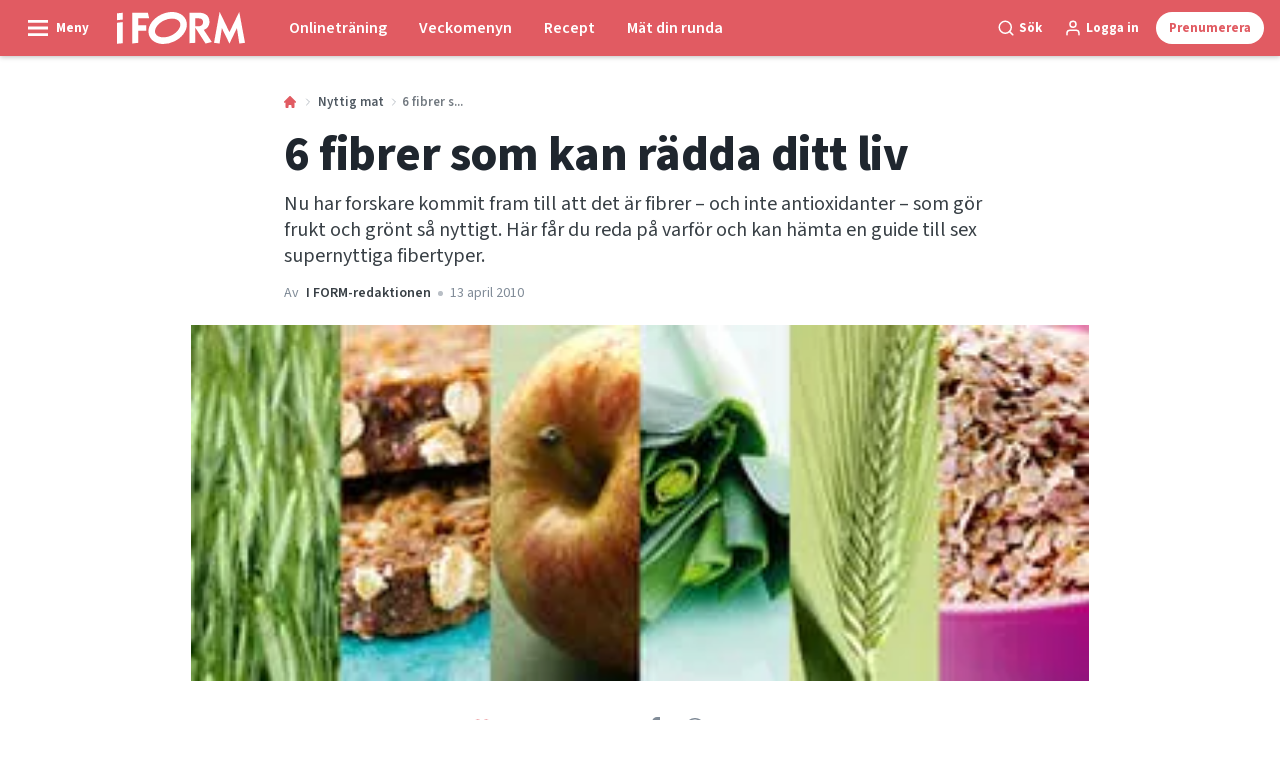

--- FILE ---
content_type: text/html; charset=utf-8
request_url: https://iform.se/nyttig-mat/6-fibrer-som-kan-radda-ditt-liv
body_size: 51740
content:
<!doctype html>
<html data-n-head-ssr lang="sv" data-n-head="%7B%22lang%22:%7B%22ssr%22:%22sv%22%7D%7D">
  <head >
    <title>6 fibrer som kan rädda ditt liv | iform.se</title><meta data-n-head="ssr" charset="utf-8"><meta data-n-head="ssr" name="viewport" content="width=device-width, initial-scale=1"><meta data-n-head="ssr" name="mobile-web-app-capable" content="yes"><meta data-n-head="ssr" name="apple-mobile-web-app-capable" content="yes"><meta data-n-head="ssr" name="apple-mobile-web-app-status-bar-style" content="black"><meta data-n-head="ssr" name="HandheldFriendly" content="true"><meta data-n-head="ssr" http-equiv="Accept-CH" content="DPR, Width, Viewport-Width"><meta data-n-head="ssr" http-equiv="X-UA-Compatible" content="IE=edge,chrome=1"><meta data-n-head="ssr" name="format-detection" content="telephone=no,date=no,address=no,email=no,url=no"><meta data-n-head="ssr" name="bwlVersion" content="1.5.2"><meta data-n-head="ssr" property="fb:app_id" content="1488773264764147"><meta data-n-head="ssr" property="og:locale" content="sv_SE"><meta data-n-head="ssr" property="og:site_name" content="I FORM"><meta data-n-head="ssr" property="theme-color" content="#ed4b36"><meta data-n-head="ssr" name="description" content="Nu har forskare kommit fram till att det är fibrer – och inte antioxidanter – som gör frukt och grönt så nyttigt. Här får du reda på varför och kan hämta..."><meta data-n-head="ssr" property="og:url" content="https://iform.se/nyttig-mat/6-fibrer-som-kan-radda-ditt-liv"><meta data-n-head="ssr" property="og:title" content="6 fibrer som kan rädda ditt liv"><meta data-n-head="ssr" property="og:description" content="Guide till de sex sorters kostfibrer som kan rädda ditt liv."><meta data-n-head="ssr" property="og:type" content="article"><meta data-n-head="ssr" property="article:published_time" content="2010-04-13T00:00:00.000Z"><meta data-n-head="ssr" property="article:modified_time" content="2022-03-28T12:32:17.000Z"><meta data-n-head="ssr" property="article:section" content="Nyttig mat"><meta data-n-head="ssr" property="og:article:author" content="I FORM-redaktionen"><meta data-n-head="ssr" property="og:image" content="https://images.bonnier.cloud/files/ifo/production/20210429023205/Fiber.jpg?max-w=1200&amp;max-h=630&amp;fit=crop"><meta data-n-head="ssr" property="og:image:type" content="image/jpeg"><meta data-n-head="ssr" property="og:image:secure_url" content="https://images.bonnier.cloud/files/ifo/production/20210429023205/Fiber.jpg?max-w=1200&amp;max-h=630&amp;fit=crop"><meta data-n-head="ssr" property="og:image:width" content="1200"><meta data-n-head="ssr" property="og:image:height" content="630"><meta data-n-head="ssr" name="twitter:card" content="summary_large_image"><meta data-n-head="ssr" name="twitter:description" content="Guide till de sex sorters kostfibrer som kan rädda ditt liv."><meta data-n-head="ssr" name="twitter:title" content="6 fibrer som kan rädda ditt liv"><meta data-n-head="ssr" name="twitter:image" content="https://images.bonnier.cloud/files/ifo/production/20210429023205/Fiber.jpg"><meta data-n-head="ssr" name="twitter:image" content="https://images.bonnier.cloud/files/ifo/production/20210429023205/Fiber.jpg"><meta data-n-head="ssr" name="cxense-site-id" content="1140856762795596803"><meta data-n-head="ssr" name="cXenseParse:bse-country" content="se"><meta data-n-head="ssr" name="cXenseParse:bse-brand" content="IFO"><meta data-n-head="ssr" name="cXenseParse:bse-language" content="sv"><meta data-n-head="ssr" name="cXenseParse:articleid" content="50832"><meta data-n-head="ssr" name="cXenseParse:bse-pagetype" content="article"><meta data-n-head="ssr" name="cXenseParse:pageclass" content="content"><meta data-n-head="ssr" name="cXenseParse:title" content="6 fibrer som kan rädda ditt liv"><meta data-n-head="ssr" name="cXenseParse:body-text" content="Fibrer? Var det inte något vi talade om på 70-talet då den första gröna vågen kom med sina hembakade kruskaklibröd? Jo, men fibrerna – både från fullkorn och från frukt och grönt – har de senaste åren fått en övertygande comeback i forskningen kring vår hälsa.Så överbevisande att ledande forskare anser att det är fibrerna, och inte antioxidanterna, som gör frukt och grönsaker nyttiga. Samtidigt upptäcker de hela tiden fler sorters fibrer, alla med sin fantastiska effekt för kroppen.**Guide till 6 nyttiga sorters fibrer**Hör du till dem som absolut inte kan vara utan bröd, ja då kan du andas ut och byta ut ett par av salladsbladen i lunchlådan mot en dubbelmacka. Om man ska tro den senaste forskningen inom området kommer rågbröd inte bara göra dig mättare än salladen, det kommer också att hjälpa till att förebygga en lång rad sjukdomar.Det är rågbrödets stora mängd fibrer som får den äran. [Fibrerna](https://iform.se/nyttig-mat/10-i-topp-har-far-du-flest-fibrer) fortsätter poppa upp och dra till sig uppmärksamheten varje gång forskarna undersöker vilken mat som effektivt kan skydda oss mot livsstilsproblem som hjärt-kärlsjukdomar, diabetes eller övervikt. Och då gäller det fibrer från fullkorn, frukt och grönsaker.### Fibrer i stället för antioxidanterLars Ove Dragsted, professor och biokemist vid Köpenhamns universitet, är en av många som i hög grad menar att fibrer från frukt, grönsaker och fullkorn har stora hälsofördelar som är mycket viktigare än de annars så rosade antioxidanterna.Under flera år har forskare hävdat att det var just antioxidanterna som gjorde att frukt och grönsaker var så otroligt nyttiga. Nu pekar undersökningsresultaten dock på att det snarare är fråga om olika typer av effektiva fibrer i sådana råvaror som kan ta äran åt sig av de sunda effekter.Tyvärr får många av oss alltför få fibrer. Hälsorekommendationen är att vi äter cirka 25–35 gram fibrer per dag, men för en genomsnittlig kvinna ligger intaget bara på ungefär hälften av detta.### 6 kostfibrer – Här hittar du dem- **PEKTIN:** Pektin finns i växtens cellväggar och är det lim som håller samman växtcellerna. Det finns i exempelvis äpplen, apelsiner och krusbär. Pektin används dessutom som tillsats i marmelad, fruktkrämer och mjölkprodukter tack vare att det fungerar som förtjockningsmedel.- **FRUKTANER:** Exempel på livsmedel med fruktaner är: lök, vitlök, purjolök, sparris, jordärtskockor, kronärtskockor och banan.- **CELLULOSA:** Är ett strukturämne som finns i cellväggarna på alla växter. Vetekli är särskilt rikt på cellulosa.- **LIGNIN:** Är ett strukturämne i bland annat vete, korn och skaldelarna på råg.- **BETA-GLUKANER:** Finns i spannmål som korn och havre.- **ARABINOXYLANER:** Den viktigaste [kostfibern](https://iform.se/nyttig-mat/kostrad/kostfibrer) i råg, men finns också i korn och vete."><meta data-n-head="ssr" name="cXenseParse:description" content="Guide till de sex sorters kostfibrer som kan rädda ditt liv."><meta data-n-head="ssr" name="cXenseParse:image" content="https://images.bonnier.cloud/files/ifo/production/20210429023205/Fiber.jpg"><meta data-n-head="ssr" name="cXenseParse:bse-danishsearchtitle" content="6 fibre kan redde dit liv"><meta data-n-head="ssr" name="cXenseParse:recs:recommendable" content="true"><meta data-n-head="ssr" name="cXenseParse:bse-metatag-changedate" content="2022-03-28T12:32:17.000Z"><meta data-n-head="ssr" name="cXenseParse:recs:publishtime" content="2010-04-13T00:00:00.000Z"><meta data-n-head="ssr" name="cXenseParse:time:bse-featuredtime" content="2010-04-13T00:00:00.000Z"><meta data-n-head="ssr" name="cXenseParse:bse-reading-time" content="3"><meta data-n-head="ssr" name="cXenseParse:bse-taxo-cat" content="Nyttig mat"><meta data-n-head="ssr" name="cXenseParse:bse-taxo-cat-url" content="https://iform.se/nyttig-mat"><meta data-n-head="ssr" name="cXenseParse:bse-taxo-cat-top" content="Nyttig mat"><meta data-n-head="ssr" name="cXenseParse:bse-taxo-editorial-type" content=""><meta data-n-head="ssr" name="bcm-brand" content="IFO"><meta data-n-head="ssr" name="bcm-country" content="se"><meta data-n-head="ssr" name="bcm-type" content="site"><meta data-n-head="ssr" name="bcm-tablet-breakpoint" content="1025"><meta data-n-head="ssr" name="bcm-mobile-breakpoint" content="768"><meta data-n-head="ssr" name="bcm-title" content="6 fibrer som kan rädda ditt liv"><meta data-n-head="ssr" name="bcm-sub" content="Nyttig mat"><meta data-n-head="ssr" name="bcm-categories" content="Nyttig mat"><meta data-n-head="ssr" name="bcm-tags" content=""><meta data-n-head="ssr" name="robots" content="max-image-preview:large"><meta data-n-head="ssr" property="bad:device" name="bad:device" content="desktop"><meta data-n-head="ssr" property="bad:pageType" name="bad:pageType" content="article"><link data-n-head="ssr" rel="icon" type="image/x-icon" href="/favicon.ico"><link data-n-head="ssr" rel="preconnect" href="https://dev.visualwebsiteoptimizer.com"><link data-n-head="ssr" rel="canonical" href="https://iform.se/nyttig-mat/6-fibrer-som-kan-radda-ditt-liv"><link data-n-head="ssr" rel="alternate" type="application/rss+xml" title="I FORM RSS feed" href="https://iform.se/feed/rss"><link data-n-head="ssr" rel="alternate" hreflang="da-DK" href="https://iform.dk/sund-mad/6-fibre-kan-redde-dit-liv"><link data-n-head="ssr" rel="alternate" hreflang="nb-NO" href="https://iform.nu/sunn-mat/6-fibertyper-kan-redde-livet-ditt"><link data-n-head="ssr" rel="alternate" hreflang="sv-SE" href="https://iform.se/nyttig-mat/6-fibrer-som-kan-radda-ditt-liv"><link data-n-head="ssr" rel="preload" as="image" href="https://images-bonnier.imgix.net/files/ifo/production/20211028084336/Fiber.jpeg?auto=compress,format&amp;w=1024 1024w" srcset="https://images-bonnier.imgix.net/files/ifo/production/20211028084336/Fiber.jpeg?auto=compress,format&amp;w=1024 1024w, https://images-bonnier.imgix.net/files/ifo/production/20211028084336/Fiber.jpeg?auto=compress,format&amp;w=960 960w, https://images-bonnier.imgix.net/files/ifo/production/20211028084336/Fiber.jpeg?auto=compress,format&amp;w=900 900w, https://images-bonnier.imgix.net/files/ifo/production/20211028084336/Fiber.jpeg?auto=compress,format&amp;w=800 800w, https://images-bonnier.imgix.net/files/ifo/production/20211028084336/Fiber.jpeg?auto=compress,format&amp;w=600 600w, https://images-bonnier.imgix.net/files/ifo/production/20211028084336/Fiber.jpeg?auto=compress,format&amp;w=500 500w, https://images-bonnier.imgix.net/files/ifo/production/20211028084336/Fiber.jpeg?auto=compress,format&amp;w=400 400w, https://images-bonnier.imgix.net/files/ifo/production/20211028084336/Fiber.jpeg?auto=compress,format&amp;w=350 350w, https://images-bonnier.imgix.net/files/ifo/production/20211028084336/Fiber.jpeg?auto=compress,format&amp;w=300 300w, https://images-bonnier.imgix.net/files/ifo/production/20211028084336/Fiber.jpeg?auto=compress,format&amp;w=275 275w, https://images-bonnier.imgix.net/files/ifo/production/20211028084336/Fiber.jpeg?auto=compress,format&amp;w=250 250w, https://images-bonnier.imgix.net/files/ifo/production/20211028084336/Fiber.jpeg?auto=compress,format&amp;w=225 225w, https://images-bonnier.imgix.net/files/ifo/production/20211028084336/Fiber.jpeg?auto=compress,format&amp;w=200 200w, https://images-bonnier.imgix.net/files/ifo/production/20211028084336/Fiber.jpeg?auto=compress,format&amp;w=175 175w, https://images-bonnier.imgix.net/files/ifo/production/20211028084336/Fiber.jpeg?auto=compress,format&amp;w=150 150w, https://images-bonnier.imgix.net/files/ifo/production/20211028084336/Fiber.jpeg?auto=compress,format&amp;w=125 125w, https://images-bonnier.imgix.net/files/ifo/production/20211028084336/Fiber.jpeg?auto=compress,format&amp;w=100 100w"><script data-n-head="ssr" type="text/javascript" id="vwoCode">  window._vwo_code || (function() {
            var account_id = 713144,
                version = 2.1,
                settings_tolerance = 2000,
                hide_element = 'body',
                hide_element_style = 'opacity:0 !important;filter:alpha(opacity=0) !important;background:none !important;transition:none !important;',
                f = false, w = window, d = document, v = d.querySelector('#vwoCode'),
                cK = '_vwo_' + account_id + '_settings', cc = {};
            try {
              var c = JSON.parse(localStorage.getItem('_vwo_' + account_id + '_config'));
              cc = c && typeof c === 'object' ? c : {};
            } catch (e) {}
            var stT = cc.stT === 'session' ? w.sessionStorage : w.localStorage;
            code = {
              use_existing_jquery: function() { return typeof use_existing_jquery !== 'undefined' ? use_existing_jquery : undefined; },
              library_tolerance: function() { return typeof library_tolerance !== 'undefined' ? library_tolerance : undefined; },
              settings_tolerance: function() { return cc.sT || settings_tolerance; },
              hide_element_style: function() { return '{' + (cc.hES || hide_element_style) + '}'; },
              hide_element: function() {
                if (performance.getEntriesByName('first-contentful-paint')[0]) { return ''; }
                return typeof cc.hE === 'string' ? cc.hE : hide_element;
              },
              getVersion: function() { return version; },
              finish: function(e) {
                if (!f) {
                  f = true;
                  var t = d.getElementById('_vis_opt_path_hides');
                  if (t) t.parentNode.removeChild(t);
                  if (e) (new Image).src = 'https://dev.visualwebsiteoptimizer.com/ee.gif?a=' + account_id + e;
                }
              },
              finished: function() { return f; },
              addScript: function(e) {
                var t = d.createElement('script');
                t.type = 'text/javascript';
                if (e.src) { t.src = e.src; } else { t.text = e.text; }
                d.getElementsByTagName('head')[0].appendChild(t);
              },
              load: function(e, t) {
                var i = this.getSettings(), n = d.createElement('script'), r = this;
                t = t || {};
                if (i) {
                  n.textContent = i;
                  d.getElementsByTagName('head')[0].appendChild(n);
                  if (!w.VWO || VWO.caE) {
                    stT.removeItem(cK);
                    r.load(e);
                  }
                } else {
                  var o = new XMLHttpRequest();
                  o.open('GET', e, true);
                  o.withCredentials = !t.dSC;
                  o.responseType = t.responseType || 'text';
                  o.onload = function() {
                    if (t.onloadCb) { return t.onloadCb(o, e); }
                    if (o.status === 200) { _vwo_code.addScript({ text: o.responseText }); }
                    else { _vwo_code.finish('&e=loading_failure:' + e); }
                  };
                  o.onerror = function() {
                    if (t.onerrorCb) { return t.onerrorCb(e); }
                    _vwo_code.finish('&e=loading_failure:' + e);
                  };
                  o.send();
                }
              },
              getSettings: function() {
                try {
                  var e = stT.getItem(cK);
                  if (!e) { return; }
                  e = JSON.parse(e);
                  if (Date.now() > e.e) {
                    stT.removeItem(cK);
                    return;
                  }
                  return e.s;
                } catch (e) { return; }
              },
              init: function() {
                if (d.URL.indexOf('__vwo_disable__') > -1) return;
                var e = this.settings_tolerance();
                w._vwo_settings_timer = setTimeout(function() {
                  _vwo_code.finish();
                  stT.removeItem(cK);
                }, e);
                var t;
                if (this.hide_element() !== 'body') {
                  t = d.createElement('style');
                  var i = this.hide_element(), n = i ? i + this.hide_element_style() : '', r = d.getElementsByTagName('head')[0];
                  t.setAttribute('id', '_vis_opt_path_hides');
                  v && t.setAttribute('nonce', v.nonce);
                  t.setAttribute('type', 'text/css');
                  if (t.styleSheet) t.styleSheet.cssText = n;
                  else t.appendChild(d.createTextNode(n));
                  r.appendChild(t);
                } else {
                  t = d.getElementsByTagName('head')[0];
                  var n = d.createElement('div');
                  n.style.cssText = 'z-index: 2147483647 !important;position: fixed !important;left: 0 !important;top: 0 !important;width: 100% !important;height: 100% !important;background: white !important;';
                  n.setAttribute('id', '_vis_opt_path_hides');
                  n.classList.add('_vis_hide_layer');
                  t.parentNode.insertBefore(n, t.nextSibling);
                }
                var o = 'https://dev.visualwebsiteoptimizer.com/j.php?a=' + account_id + '&u=' + encodeURIComponent(d.URL) + '&vn=' + version;
                if (w.location.search.indexOf('_vwo_xhr') !== -1) {
                  this.addScript({ src: o });
                } else {
                  this.load(o + '&x=true');
                }
              }
            };
            w._vwo_code = code;
            code.init();
          })();
      
          window.VWO = window.VWO || [];
          window.VWO.push(['onVariationApplied', function(data) {
            var expId = data[1];
            var variationId = data[2];
            if (typeof(_vwo_exp[expId].comb_n[variationId]) !== 'undefined' && ['VISUAL_AB', 'VISUAL', 'SPLIT_URL', 'SURVEY'].indexOf(_vwo_exp[expId].type) > -1) {
              var x = [_vwo_exp[expId].comb_n[variationId]];
              window._mfq = window._mfq || [];
              window._mfq.push(["tag", "Variant: " + x]);
            }
          }]);  </script><script data-n-head="ssr" data-hid="gtm-script">if(!window._gtm_init){window._gtm_init=1;(function(w,n,d,m,e,p){w[d]=(w[d]==1||n[d]=='yes'||n[d]==1||n[m]==1||(w[e]&&w[e][p]&&w[e][p]()))?1:0})(window,navigator,'doNotTrack','msDoNotTrack','external','msTrackingProtectionEnabled');(function(w,d,s,l,x,y){w[x]={};w._gtm_inject=function(i){if(w.doNotTrack||w[x][i])return;w[x][i]=1;w[l]=w[l]||[];w[l].push({'gtm.start':new Date().getTime(),event:'gtm.js'});var f=d.getElementsByTagName(s)[0],j=d.createElement(s);j.async=true;j.src='https://www.googletagmanager.com/gtm.js?id='+i;f.parentNode.insertBefore(j,f);}})(window,document,'script','dataLayer','_gtm_ids','_gtm_inject')}</script><script data-n-head="ssr" data-hid="CookieConsent" id="CookieConsent" type="text/javascript" charset="utf-8">window.gdprAppliesGlobally=true;(function(){function r(e){if(!window.frames[e]){if(document.body&&document.body.firstChild){var t=document.body;var n=document.createElement("iframe");n.style.display="none";n.name=e;n.title=e;t.insertBefore(n,t.firstChild)}else{setTimeout(function(){r(e)},5)}}}function e(n,i,o,c,s){function e(e,t,n,r){if(typeof n!=="function"){return}if(!window[i]){window[i]=[]}var a=false;if(s){a=s(e,r,n)}if(!a){window[i].push({command:e,version:t,callback:n,parameter:r})}}e.stub=true;e.stubVersion=2;function t(r){if(!window[n]||window[n].stub!==true){return}if(!r.data){return}var a=typeof r.data==="string";var e;try{e=a?JSON.parse(r.data):r.data}catch(t){return}if(e[o]){var i=e[o];window[n](i.command,i.version,function(e,t){var n={};n[c]={returnValue:e,success:t,callId:i.callId};r.source.postMessage(a?JSON.stringify(n):n,"*")},i.parameter)}}if(typeof window[n]!=="function"){window[n]=e;if(window.addEventListener){window.addEventListener("message",t,false)}else{window.attachEvent("onmessage",t)}}}e("__tcfapi","__tcfapiBuffer","__tcfapiCall","__tcfapiReturn");r("__tcfapiLocator");(function(e,t){var n=document.createElement("link");n.rel="preload";n.as="script";var r=document.createElement("script");r.id="spcloader";r.type="text/javascript";r["async"]=true;r.charset="utf-8";var a="https://sdk.privacy-center.org/"+e+"/loader.js?target_type=notice&target="+t;n.href=a;r.src=a;var i=document.getElementsByTagName("script")[0];i.parentNode.insertBefore(n,i);i.parentNode.insertBefore(r,i)})("fb809c51-e9cd-4e35-a92d-e44bb858841e","rQMhdcei")})();</script><script data-n-head="ssr" data-hid="DidomiConfig" innterHTML="window.didomiConfig = {
        user: {
          bots: {
            consentRequired: false,
            types: ['crawlers', 'performance'],
            extraUserAgents: [],
          }
        }
      }" type="text/javascript" charset="utf-8"></script><script data-n-head="ssr" data-hid="gpt-script-id" src="https://securepubads.g.doubleclick.net/tag/js/gpt.js" data-vendor="google"></script><script data-n-head="ssr" data-hid="rubicon-script-id" src="https://micro.rubiconproject.com/prebid/dynamic/12954.js?site=BP_SE" id="rubicon-script-id" data-vendor="iab:52"></script><script data-n-head="ssr" data-hid="cxense" src="https://cdn.cxense.com/cx.cce.js" defer ssr="false"></script><script data-n-head="ssr" data-hid="common-bonnier-datalayer-cloud-script" src="https://europe-west1-bonnier-big-data.cloudfunctions.net/commonBonnierDataLayer" async></script><script data-n-head="ssr" data-hid="cxense-init" type="text/javascript" charset="utf-8">
            window.cX = window.cX || {}
            window.cX.callQueue = window.cX.callQueue || []
            window.cX.callQueue.push(['setSiteId', '1140856762795596803'])
            window.cX.callQueue.push(['sendPageViewEvent'])
          </script><script data-n-head="ssr" data-hid="piano-script" type="text/javascript" charset="utf-8" ssr="false">
          tp = window.tp || [];
          tp.push(["setAid", 'WEcPCQfapu']);
          tp.push(["setSandbox", false]);
          tp.push(["setCxenseSiteId", '1140856762795596803']);

          (function(src) {
              var a = document.createElement("script");
              a.type = "text/javascript";
              a.async = true;
              a.src = src;
              var b = document.getElementsByTagName("script")[0];
              b.parentNode.insertBefore(a, b)
          })("https://cdn.tinypass.com/api/tinypass.min.js");
      </script><script data-n-head="ssr" type="application/ld+json">[{"@context":"https://schema.org","@type":"Article","@id":"https://iform.se/nyttig-mat/6-fibrer-som-kan-radda-ditt-liv#article","inLanguage":"sv-SE","url":"https://iform.se/nyttig-mat/6-fibrer-som-kan-radda-ditt-liv","mainEntityOfPage":"https://iform.se/nyttig-mat/6-fibrer-som-kan-radda-ditt-liv","name":"6 fibrer som kan rädda ditt liv","image":"https://images.bonnier.cloud/files/ifo/production/20210429023205/Fiber.jpg","description":"Nu har forskare kommit fram till att det är fibrer – och inte antioxidanter – som gör frukt och grönt så nyttigt. Här får du reda på varför och kan hämta...","headline":"6 fibrer som kan rädda ditt liv","datePublished":"2010-04-13T00:00:00.000Z","dateModified":"2022-03-28T12:32:17.000Z","publisher":[{"@type":"Organization","url":"https://iform.se","name":"I FORM","description":"I FORM är Skandinaviens största hemsida om träning, kost och att gå ner i vikt. Hitta de bästa tipsen, programmen och recepten för en sundare vardag här.","logo":[{"@type":"ImageObject","url":"iform.se/logo.svg"}]}],"author":[{"@type":"Person","@id":"https://iform.se/author/i-form-redaktionen#Person","name":"I FORM-redaktionen","url":"https://iform.se/author/i-form-redaktionen","jobTitle":null,"description":"I FORMs redaktionella team har många års erfarenhet av att skriva artiklar inom I FORMs kärnområden som är kost, motion, hälsa och det goda, sunda livet. Vi samarbetar regelbundet med experter eller frilansskribenter som har spetskompetens inom våra ämnesområden.\nHänvisningar till redaktionen: iform@iform.dk.","image":[]}],"potentialAction":[{"@type":"ReadAction","target":["https://iform.se"]},{"@type":"SearchAction","target":[{"@type":"EntryPoint","urlTemplate":"https://iform.se/search?s={search_term_string}"}],"query-input":[{"@type":"PropertyValueSpecification","valueRequired":"https://schema.org/True","valueName":"search_term_string"}]}]},{"@context":"https://schema.org","@type":"ItemList","itemListElement":[]},{"@context":"https://schema.org","@type":"ItemList","itemListElement":[]},{"@context":"https://schema.org","@type":"BreadcrumbList","itemListElement":[{"@context":"https://schema.org","@type":"ListItem","position":0,"name":"nyttig mat","item":"https://iform.se/nyttig-mat"},{"@context":"https://schema.org","@type":"ListItem","position":1,"name":"6 fibrer som kan radda ditt liv","item":null}]},{"@context":"https://schema.org","@type":"Article","@id":"https://iform.se/nyttig-mat/6-fibrer-som-kan-radda-ditt-liv#article","inLanguage":"sv-SE","isAccessibleForFree":true}]</script><link rel="preload" href="/_nuxt/66ca71a.js" as="script"><link rel="preload" href="/_nuxt/2d2bbb6.js" as="script"><link rel="preload" href="/_nuxt/css/ce3c010.css" as="style"><link rel="preload" href="/_nuxt/2c0ada6.js" as="script"><link rel="preload" href="/_nuxt/css/562b940.css" as="style"><link rel="preload" href="/_nuxt/b596a3e.js" as="script"><link rel="preload" href="/_nuxt/a0003d2.js" as="script"><link rel="preload" href="/_nuxt/css/63a0173.css" as="style"><link rel="preload" href="/_nuxt/f6a8680.js" as="script"><link rel="preload" href="/_nuxt/css/81faa8d.css" as="style"><link rel="preload" href="/_nuxt/66d1b58.js" as="script"><link rel="preload" href="/_nuxt/fa788dc.js" as="script"><link rel="preload" href="/_nuxt/css/00478f8.css" as="style"><link rel="preload" href="/_nuxt/4019610.js" as="script"><link rel="preload" href="/_nuxt/4b357a9.js" as="script"><link rel="preload" href="/_nuxt/css/52452a6.css" as="style"><link rel="preload" href="/_nuxt/22bf8eb.js" as="script"><link rel="preload" href="/_nuxt/css/6da55b8.css" as="style"><link rel="preload" href="/_nuxt/a24adb6.js" as="script"><link rel="preload" href="/_nuxt/css/6e5d32d.css" as="style"><link rel="preload" href="/_nuxt/d0de2e3.js" as="script"><link rel="stylesheet" href="/_nuxt/css/ce3c010.css"><link rel="stylesheet" href="/_nuxt/css/562b940.css"><link rel="stylesheet" href="/_nuxt/css/63a0173.css"><link rel="stylesheet" href="/_nuxt/css/81faa8d.css"><link rel="stylesheet" href="/_nuxt/css/00478f8.css"><link rel="stylesheet" href="/_nuxt/css/52452a6.css"><link rel="stylesheet" href="/_nuxt/css/6da55b8.css"><link rel="stylesheet" href="/_nuxt/css/6e5d32d.css">
  </head>
  <body class="no-js" data-n-head="%7B%22class%22:%7B%22ssr%22:%22no-js%22%7D%7D">
    <noscript data-n-head="ssr" data-hid="gtm-noscript" data-pbody="true"><iframe src="https://www.googletagmanager.com/ns.html?id=GTM-5HQ6KLM&" height="0" width="0" style="display:none;visibility:hidden" title="gtm"></iframe></noscript><div data-server-rendered="true" id="__nuxt"><!----><div id="__layout"><main data-fetch-key="data-v-98aaf726:0" data-v-98aaf726><div id="mkt-placement-5" data-v-afb14004 data-v-98aaf726></div> <div id="mkt-placement-4" data-v-afb14004 data-v-98aaf726></div> <div id="mkt-placement-11" data-v-afb14004 data-v-98aaf726></div> <div data-v-98aaf726><div class="vue-portal-target" data-v-98aaf726></div></div> <div data-v-1746762e data-v-98aaf726><header class="site-header" data-v-1746762e><div class="header-grid" data-v-1746762e><div class="header-grid__logo" data-v-1746762e><label for="main-menu-toggle" aria-controls="offcanvas" tabindex="0" class="hamburger" data-v-1746762e><svg viewBox="0 0 22 17" class="hamburger__icon" data-v-1746762e><use xlink:href="/_nuxt/img/sprite.a7420f9.svg#hamburger-bold"></use></svg> <span class="hamburger__label" data-v-1746762e>
            Meny
          </span></label> <a href="/" title="Hem" class="header__logo nuxt-link-active" data-v-450a308a data-v-1746762e><span data-v-450a308a><svg viewBox="0 0 521 130" class="header__svg" data-v-450a308a><use xlink:href="/_nuxt/img/sprite.a7420f9.svg#iform"></use></svg></span></a></div> <nav class="header-grid__menu-md hidden-md-down" data-v-1746762e><ul class="tabs-md" data-v-1746762e><a href="/trana-med-i-form" class="tabs-md__item" data-v-1746762e><span class="tabs-md__link" data-v-1746762e>
              Onlineträning
            </span></a><a href="/nyttiga-recept/menyer/meny-vecka-3-2026" class="tabs-md__item" data-v-1746762e><span class="tabs-md__link" data-v-1746762e>
              Veckomenyn
            </span></a><a href="/nyttiga-recept" class="tabs-md__item" data-v-1746762e><span class="tabs-md__link" data-v-1746762e>
              Recept
            </span></a><a href="/mat-din-runda" class="tabs-md__item" data-v-1746762e><span class="tabs-md__link" data-v-1746762e>
              Mät din runda
            </span></a></ul></nav> <div class="header-grid__tools" data-v-1746762e><div class="grid__item" data-v-1746762e><span class="btn-tool btn-tool--default toggleSearch" data-v-1746762e><svg viewBox="0 0 21 21" class="btn-tool__icon" data-v-1746762e><use xlink:href="/_nuxt/img/sprite.a7420f9.svg#search"></use></svg> <span class="btn-tool__label hidden-xs-down" data-v-1746762e>
              Sök
            </span></span></div> <div class="grid__item" style="display:none;" data-v-1746762e><span class="btn-tool btn-tool--default toggleUserMenu" data-v-1746762e><svg viewBox="0 0 21 21" class="btn-tool__icon" data-v-1746762e><use xlink:href="/_nuxt/img/sprite.a7420f9.svg#user"></use></svg> <span class="btn-tool__label" data-v-1746762e>
              Min sida
            </span></span></div> <div class="grid__item hidden-sm-down" data-v-1746762e><!----></div> <div class="grid__item" data-v-1746762e><button data-href="#" class="btn-tool btn-tool--subscribe mkt-subscribe-trigger" data-v-1746762e><span class="btn-tool__label" data-v-1746762e>
              Prenumerera
            </span></button></div></div></div></header> <nav class="header-grid__menu-sm hidden-lg-up" data-v-1746762e><ul class="tabs-sm" data-v-1746762e><a href="/trana-med-i-form" class="tabs-sm__item" data-v-1746762e><span class="tabs-sm__link" data-v-1746762e>
          Onlineträning
        </span></a><a href="/nyttiga-recept/menyer/meny-vecka-3-2026" class="tabs-sm__item" data-v-1746762e><span class="tabs-sm__link" data-v-1746762e>
          Veckomenyn
        </span></a><a href="/nyttiga-recept" class="tabs-sm__item" data-v-1746762e><span class="tabs-sm__link" data-v-1746762e>
          Recept
        </span></a><a href="/mat-din-runda" class="tabs-sm__item" data-v-1746762e><span class="tabs-sm__link" data-v-1746762e>
          Mät din runda
        </span></a></ul></nav> <div id="offcanvas" class="offcanvas" data-v-1746762e><div class="offcanvas__overlay" data-v-1746762e></div></div> <div class="offcanvas-search" data-v-1746762e><div class="offcanvas-search__container" data-v-1746762e><div class="grid" data-v-1746762e><div class="grid__item--content" data-v-1746762e><span class="offcanvas-search__close toggleSearch btn-tool btn-tool--gray" data-v-1746762e><span class="btn-tool__label" data-v-1746762e>
              Stäng
            </span> <svg viewBox="0 0 19 18" class="btn-tool__icon" data-v-1746762e><use xlink:href="/_nuxt/img/sprite.a7420f9.svg#close"></use></svg></span> <form class="search__form mb-2" data-v-5a7c04cd data-v-1746762e><input type="search" name="s" placeholder="Skriv in sökord" value="" class="search__input search__input--shadow" data-v-5a7c04cd> <button type="submit" class="btn search__submit" data-v-5a7c04cd><svg viewBox="0 0 24 24" class="search__svg" data-v-5a7c04cd><use xlink:href="/_nuxt/img/sprite.a7420f9.svg#search"></use></svg> <span class="btn__label" data-v-5a7c04cd>
      Sök
    </span></button></form></div></div></div></div></div> <div data-v-2fe59941 data-v-98aaf726><input id="main-menu-toggle" tabindex="-1" type="checkbox" class="js-menu-fallback-checkbox" data-v-2fe59941> <div id="offcanvas" class="offcanvas" data-v-2fe59941><div class="offcanvas__container offcanvas__container__left" data-v-2fe59941><nav class="main-nav" data-v-17914cd8 data-v-98aaf726><div class="main-nav__top" data-v-17914cd8><label id="close-main-nav" for="main-menu-toggle" role="presentation" class="main-nav__close btn-tool btn-tool--gray" data-v-17914cd8><svg viewBox="0 0 24 24" class="btn-tool__icon" data-v-17914cd8><use xlink:href="/_nuxt/img/sprite.a7420f9.svg#close"></use></svg> <span class="btn-tool__label" data-v-17914cd8>Stäng</span></label> <div data-v-17914cd8><!----></div></div> <a href="/" class="main-nav__frontpage-link nuxt-link-active" data-v-17914cd8><span class="main-nav__frontpage-link--icon" data-v-17914cd8><svg viewBox="0 0 17 17" class="main-nav__svg" data-v-17914cd8><use xlink:href="/_nuxt/img/sprite.a7420f9.svg#home"></use></svg></span> <span data-v-17914cd8>
      Till startsidan
    </span></a> <ul role="menubar" class="main-menu" data-v-17914cd8><li role="menuitem" class="main-menu__item" data-v-17914cd8><button id="toggle-97" aria-expanded="false" class="main-menu__btn main-menu__toggle-submenu" data-v-17914cd8><span class="main-menu__icon" data-v-17914cd8><svg viewBox="0 0 24 24" class="main-menu__svg" data-v-17914cd8><use xlink:href="/_nuxt/img/sprite.a7420f9.svg#chevron-down"></use></svg></span> <span class="main-menu__label" data-v-17914cd8>Mät din runda</span></button> <div class="sub-menu" data-v-17914cd8><ul class="sub-menu__list" data-v-17914cd8><li class="sub-menu__item" data-v-17914cd8><a href="/mat-din-runda" class="sub-menu__link" data-v-17914cd8>MÄT DIN RUNDA</a></li><li class="sub-menu__item" data-v-17914cd8><a href="https://mat-din-runda.iform.se/" class="sub-menu__link" data-v-17914cd8>Rita din runda</a></li><li class="sub-menu__item" data-v-17914cd8><a href="https://mat-din-runda.iform.se/nouser" class="sub-menu__link" data-v-17914cd8>Mina rundor</a></li></ul></div></li><li role="menuitem" class="main-menu__item" data-v-17914cd8><button id="toggle-357" aria-expanded="false" class="main-menu__btn main-menu__toggle-submenu" data-v-17914cd8><span class="main-menu__icon" data-v-17914cd8><svg viewBox="0 0 24 24" class="main-menu__svg" data-v-17914cd8><use xlink:href="/_nuxt/img/sprite.a7420f9.svg#chevron-down"></use></svg></span> <span class="main-menu__label" data-v-17914cd8>Träning</span></button> <div class="sub-menu" data-v-17914cd8><ul class="sub-menu__list" data-v-17914cd8><li class="sub-menu__item" data-v-17914cd8><a href="/traning" class="sub-menu__link" data-v-17914cd8>TRÄNING</a></li><li class="sub-menu__item" data-v-17914cd8><a href="/tags/traningsprogram" class="sub-menu__link" data-v-17914cd8>Alla träningsprogram</a></li><li class="sub-menu__item" data-v-17914cd8><a href="/traning/onlinetraning" class="sub-menu__link" data-v-17914cd8>Onlineträning</a></li><li class="sub-menu__item" data-v-17914cd8><a href="/tags/fit-pa-et-kick" class="sub-menu__link" data-v-17914cd8>Fit på et kick-program</a></li><li class="sub-menu__item" data-v-17914cd8><a href="/traning/onlinetraning/ovningar" class="sub-menu__link" data-v-17914cd8>Övningar</a></li><li class="sub-menu__item" data-v-17914cd8><a href="/traning/styrketraning" class="sub-menu__link" data-v-17914cd8>Styrketräning</a></li><li class="sub-menu__item" data-v-17914cd8><a href="/traning/yoga" class="sub-menu__link" data-v-17914cd8>Yoga</a></li><li class="sub-menu__item" data-v-17914cd8><a href="/halsa/skador" class="sub-menu__link" data-v-17914cd8>Skador</a></li><li class="sub-menu__item" data-v-17914cd8><a href="/traningsutrustning" class="sub-menu__link" data-v-17914cd8>Träningskläder och -utrustning</a></li><li class="sub-menu__item" data-v-17914cd8><a href="/traning/rakna-ut-ditt-konditionsvarde-med-coopertestet" class="sub-menu__link" data-v-17914cd8>Coopertest - mät din kondition</a></li></ul></div></li><li role="menuitem" class="main-menu__item" data-v-17914cd8><button id="toggle-524" aria-expanded="false" class="main-menu__btn main-menu__toggle-submenu" data-v-17914cd8><span class="main-menu__icon" data-v-17914cd8><svg viewBox="0 0 24 24" class="main-menu__svg" data-v-17914cd8><use xlink:href="/_nuxt/img/sprite.a7420f9.svg#chevron-down"></use></svg></span> <span class="main-menu__label" data-v-17914cd8>Löpning &amp; promenader</span></button> <div class="sub-menu" data-v-17914cd8><ul class="sub-menu__list" data-v-17914cd8><li class="sub-menu__item" data-v-17914cd8><a href="/traning/lopning" class="sub-menu__link" data-v-17914cd8>Löpning</a></li><li class="sub-menu__item" data-v-17914cd8><a href="/traning/gang" class="sub-menu__link" data-v-17914cd8>Gång</a></li><li class="sub-menu__item" data-v-17914cd8><a href="/lopprogram-i-form" class="sub-menu__link" data-v-17914cd8>Löpprogram</a></li><li class="sub-menu__item" data-v-17914cd8><a href="/traning/lopning/5-km-lopprogram" class="sub-menu__link" data-v-17914cd8>Springa 5 km</a></li><li class="sub-menu__item" data-v-17914cd8><a href="/traning/lopning/springa-en-mil" class="sub-menu__link" data-v-17914cd8>Springa en mil</a></li><li class="sub-menu__item" data-v-17914cd8><a href="/traning/lopning/halvmarathon" class="sub-menu__link" data-v-17914cd8>Halvmarathon</a></li><li class="sub-menu__item" data-v-17914cd8><a href="/traning/lopning/marathon" class="sub-menu__link" data-v-17914cd8>Marathon</a></li><li class="sub-menu__item" data-v-17914cd8><a href="/traning/lopning/intervalltraning-lopning" class="sub-menu__link" data-v-17914cd8>Intervallträning</a></li></ul></div></li><li role="menuitem" class="main-menu__item" data-v-17914cd8><button id="toggle-108" aria-expanded="false" class="main-menu__btn main-menu__toggle-submenu" data-v-17914cd8><span class="main-menu__icon" data-v-17914cd8><svg viewBox="0 0 24 24" class="main-menu__svg" data-v-17914cd8><use xlink:href="/_nuxt/img/sprite.a7420f9.svg#chevron-down"></use></svg></span> <span class="main-menu__label" data-v-17914cd8>Recept</span></button> <div class="sub-menu" data-v-17914cd8><ul class="sub-menu__list" data-v-17914cd8><li class="sub-menu__item" data-v-17914cd8><a href="/nyttiga-recept" class="sub-menu__link" data-v-17914cd8>RECEPT</a></li><li class="sub-menu__item" data-v-17914cd8><a href="/nyttiga-recept/menyer" class="sub-menu__link" data-v-17914cd8>Menyer</a></li><li class="sub-menu__item" data-v-17914cd8><a href="/nyttiga-recept/middag" class="sub-menu__link" data-v-17914cd8>Middag</a></li><li class="sub-menu__item" data-v-17914cd8><a href="/nyttiga-recept/lunch" class="sub-menu__link" data-v-17914cd8>Lunch</a></li><li class="sub-menu__item" data-v-17914cd8><a href="/nyttiga-recept/frukost" class="sub-menu__link" data-v-17914cd8>Frukost</a></li><li class="sub-menu__item" data-v-17914cd8><a href="/nyttiga-recept/brod" class="sub-menu__link" data-v-17914cd8>Bröd</a></li><li class="sub-menu__item" data-v-17914cd8><a href="/tags/sallad" class="sub-menu__link" data-v-17914cd8>Sallad</a></li><li class="sub-menu__item" data-v-17914cd8><a href="/nyttiga-recept/kakor" class="sub-menu__link" data-v-17914cd8>Kakor</a></li><li class="sub-menu__item" data-v-17914cd8><a href="/nyttiga-recept/pannkakor" class="sub-menu__link" data-v-17914cd8>Pannkakor</a></li><li class="sub-menu__item" data-v-17914cd8><a href="/nyttiga-recept/dessert" class="sub-menu__link" data-v-17914cd8>Dessert</a></li><li class="sub-menu__item" data-v-17914cd8><a href="/nyttiga-recept/nyttiga-snacks" class="sub-menu__link" data-v-17914cd8>Nyttiga snacks</a></li><li class="sub-menu__item" data-v-17914cd8><a href="/nyttiga-recept/smoothie" class="sub-menu__link" data-v-17914cd8>Smoothie</a></li><li class="sub-menu__item" data-v-17914cd8><a href="/nyttiga-recept/juice-recept" class="sub-menu__link" data-v-17914cd8>Juice-recept</a></li><li class="sub-menu__item" data-v-17914cd8><a href="/tags/vegetarisk-mat" class="sub-menu__link" data-v-17914cd8>Vegetarisk mat</a></li><li class="sub-menu__item" data-v-17914cd8><a href="/nyttig-mat/gram-till-dl" class="sub-menu__link" data-v-17914cd8>Räkna om gram till dl</a></li></ul></div></li><li role="menuitem" class="main-menu__item" data-v-17914cd8><button id="toggle-322" aria-expanded="false" class="main-menu__btn main-menu__toggle-submenu" data-v-17914cd8><span class="main-menu__icon" data-v-17914cd8><svg viewBox="0 0 24 24" class="main-menu__svg" data-v-17914cd8><use xlink:href="/_nuxt/img/sprite.a7420f9.svg#chevron-down"></use></svg></span> <span class="main-menu__label" data-v-17914cd8>Hälsosam kost</span></button> <div class="sub-menu" data-v-17914cd8><ul class="sub-menu__list" data-v-17914cd8><li class="sub-menu__item" data-v-17914cd8><a href="/nyttig-mat" class="sub-menu__link nuxt-link-active" data-v-17914cd8>HÄLSOSAM KOST</a></li><li class="sub-menu__item" data-v-17914cd8><a href="/nyttig-mat/kostrad" class="sub-menu__link" data-v-17914cd8>Kostråd</a></li><li class="sub-menu__item" data-v-17914cd8><a href="/nyttig-mat/superfood" class="sub-menu__link" data-v-17914cd8>Nyttiga råvaror</a></li><li class="sub-menu__item" data-v-17914cd8><a href="/nyttig-mat/traningskost" class="sub-menu__link" data-v-17914cd8>Träningskost</a></li><li class="sub-menu__item" data-v-17914cd8><a href="/nyttig-mat/test-hur-mycket-protein-behover-du" class="sub-menu__link" data-v-17914cd8>Räkna ut: Hur mycket protein per dag?</a></li></ul></div></li><li role="menuitem" class="main-menu__item" data-v-17914cd8><button id="toggle-633" aria-expanded="false" class="main-menu__btn main-menu__toggle-submenu" data-v-17914cd8><span class="main-menu__icon" data-v-17914cd8><svg viewBox="0 0 24 24" class="main-menu__svg" data-v-17914cd8><use xlink:href="/_nuxt/img/sprite.a7420f9.svg#chevron-down"></use></svg></span> <span class="main-menu__label" data-v-17914cd8>Vikt</span></button> <div class="sub-menu" data-v-17914cd8><ul class="sub-menu__list" data-v-17914cd8><li class="sub-menu__item" data-v-17914cd8><a href="/ga-ner-i-vikt" class="sub-menu__link" data-v-17914cd8>VIKT</a></li><li class="sub-menu__item" data-v-17914cd8><a href="/ga-ner-i-vikt/dieter" class="sub-menu__link" data-v-17914cd8>Viktminskningskur</a></li><li class="sub-menu__item" data-v-17914cd8><a href="/ga-ner-i-vikt/dieter/kostplan-viktminskning" class="sub-menu__link" data-v-17914cd8>Kostplan</a></li><li class="sub-menu__item" data-v-17914cd8><a href="/ga-ner-i-vikt/motivation-till-viktminskning" class="sub-menu__link" data-v-17914cd8>Tips för att gå ner i vikt</a></li><li class="sub-menu__item" data-v-17914cd8><a href="/ga-ner-i-vikt/platt-mage" class="sub-menu__link" data-v-17914cd8>Platt mage</a></li><li class="sub-menu__item" data-v-17914cd8><a href="/ga-ner-i-vikt/kaloriforbranning" class="sub-menu__link" data-v-17914cd8>Kaloriförbränning</a></li><li class="sub-menu__item" data-v-17914cd8><a href="/ga-ner-i-vikt/vad-betyder-ditt-bmi-varde" class="sub-menu__link" data-v-17914cd8>BMI-räknare</a></li><li class="sub-menu__item" data-v-17914cd8><a href="/nyttig-mat/sa-manga-kalorier-behover-du" class="sub-menu__link" data-v-17914cd8>Kaloriräknare</a></li><li class="sub-menu__item" data-v-17914cd8><a href="/traning/sa-mycket-forbranner-du" class="sub-menu__link" data-v-17914cd8>Räkna ut din förbränning</a></li></ul></div></li><li role="menuitem" class="main-menu__item" data-v-17914cd8><button id="toggle-199" aria-expanded="false" class="main-menu__btn main-menu__toggle-submenu" data-v-17914cd8><span class="main-menu__icon" data-v-17914cd8><svg viewBox="0 0 24 24" class="main-menu__svg" data-v-17914cd8><use xlink:href="/_nuxt/img/sprite.a7420f9.svg#chevron-down"></use></svg></span> <span class="main-menu__label" data-v-17914cd8>Hälsa</span></button> <div class="sub-menu" data-v-17914cd8><ul class="sub-menu__list" data-v-17914cd8><li class="sub-menu__item" data-v-17914cd8><a href="/halsa" class="sub-menu__link" data-v-17914cd8>HÄLSA</a></li><li class="sub-menu__item" data-v-17914cd8><a href="/halsa/forebyggande" class="sub-menu__link" data-v-17914cd8>Förebyggande</a></li><li class="sub-menu__item" data-v-17914cd8><a href="/halsa/hjarta" class="sub-menu__link" data-v-17914cd8>Hjärta</a></li><li class="sub-menu__item" data-v-17914cd8><a href="/halsa/cancer" class="sub-menu__link" data-v-17914cd8>Cancer</a></li><li class="sub-menu__item" data-v-17914cd8><a href="/halsa/stress" class="sub-menu__link" data-v-17914cd8>Stress</a></li><li class="sub-menu__item" data-v-17914cd8><a href="/halsa/somn" class="sub-menu__link" data-v-17914cd8>Sömn</a></li><li class="sub-menu__item" data-v-17914cd8><a href="/tags/sund-mage" class="sub-menu__link" data-v-17914cd8>Sund mage</a></li><li class="sub-menu__item" data-v-17914cd8><a href="/halsa/psykologi" class="sub-menu__link" data-v-17914cd8>Psykologi</a></li><li class="sub-menu__item" data-v-17914cd8><a href="/halsa/sex" class="sub-menu__link" data-v-17914cd8>Sex</a></li><li class="sub-menu__item" data-v-17914cd8><a href="/halsa/sund-graviditet" class="sub-menu__link" data-v-17914cd8>Graviditet</a></li><li class="sub-menu__item" data-v-17914cd8><a href="/halsa/meditation" class="sub-menu__link" data-v-17914cd8>Meditation</a></li><li class="sub-menu__item" data-v-17914cd8><a href="/halsa/skonhet" class="sub-menu__link" data-v-17914cd8>Skönhet och vård</a></li></ul></div></li></ul> <div class="offcanvas-search" data-v-17914cd8><form class="offcanvas-search__form" data-v-17914cd8><input id="offcanvas-search" aria-label="Search" type="search" name="s" placeholder="Skriv in sökord" value="" class="offcanvas-search__input" data-v-17914cd8> <button type="submit" aria-label="Submit search" class="btn--clean offcanvas-search__submit" data-v-17914cd8><svg viewBox="0 0 24 24" class="offcanvas-search__icon" data-v-17914cd8><use xlink:href="/_nuxt/img/sprite.a7420f9.svg#search"></use></svg></button></form></div> <ul role="menubar" class="secondary-menu" data-v-17914cd8><li role="menuitem" class="secondary-menu__item" data-v-17914cd8><a href="https://prenumeration.iform.se/web-campaign/ifd-se/?media=Abonner_link" class="secondary-menu__link" data-v-17914cd8>Prenumeration</a></li><li role="menuitem" class="secondary-menu__item" data-v-17914cd8><a href="https://moreshop.nu/sv/product-magazine/i-form-sv/" class="secondary-menu__link" data-v-17914cd8>Bonusshop</a></li><li role="menuitem" class="secondary-menu__item" data-v-17914cd8><a href="/om-i-form/vad-ar-i-form" class="secondary-menu__link" data-v-17914cd8>Om I FORM</a></li><li role="menuitem" class="secondary-menu__item" data-v-17914cd8><a href="/halsa/vad-far-jag-i-magasinet-i-form" class="secondary-menu__link" data-v-17914cd8>Tjuvtitta i magasinet</a></li><li role="menuitem" class="secondary-menu__item" data-v-17914cd8><a href="https://kundtjanst.nu/" class="secondary-menu__link" data-v-17914cd8>Kundtjänst</a></li><li role="menuitem" class="secondary-menu__item" data-v-17914cd8><a href="https://bonnierpublications.com/en/brands/i-form-2/" class="secondary-menu__link" data-v-17914cd8>Annonsering</a></li></ul></nav></div> <div class="offcanvas__overlay" data-v-2fe59941></div></div></div> <div data-v-2fe59941 data-v-98aaf726><input id="main-menu-toggle" tabindex="-1" type="checkbox" class="js-menu-fallback-checkbox" data-v-2fe59941> <div id="offcanvas" class="offcanvas" data-v-2fe59941><div class="offcanvas__container offcanvas__container__right offcanvas__container--slim" data-v-2fe59941><nav class="main-nav" data-v-20d5d556 data-v-98aaf726><div class="user-offcanvas" data-v-20d5d556><div class="user-offcanvas__top" data-v-20d5d556><button class="user-offcanvas__close toggleUserMenu btn-tool btn-tool--gray" data-v-20d5d556><span class="btn-tool__label" data-v-20d5d556>Stäng</span> <svg viewBox="0 0 19 18" class="btn-tool__icon" data-v-20d5d556><use xlink:href="/_nuxt/img/sprite.a7420f9.svg#close"></use></svg></button></div> <div class="user-offcanvas__info" data-v-20d5d556><div class="user-offcanvas__icon" data-v-20d5d556><svg viewBox="0 0 24 24" class="user-menu__svg" data-v-20d5d556><use xlink:href="/_nuxt/img/sprite.a7420f9.svg#user"></use></svg></div> <div class="user-offcanvas__label" data-v-20d5d556>
        
        <!----></div></div> <ul class="user-menu" data-v-20d5d556><li class="user-menu__item" data-v-20d5d556><a href="/min-information" class="user-menu__link" data-v-20d5d556><span class="user-menu__icon" data-v-20d5d556><svg viewBox="0 0 24 24" class="user-menu__svg" data-v-20d5d556><use xlink:href="/_nuxt/img/sprite.a7420f9.svg#settings"></use></svg></span> <span class="user-menu__label" data-v-20d5d556>
            Min information
          </span></a></li><li class="user-menu__item" data-v-20d5d556><a href="/mina-sparade-artiklar" class="user-menu__link" data-v-20d5d556><span class="user-menu__icon" data-v-20d5d556><svg viewBox="0 0 24 24" class="user-menu__svg" data-v-20d5d556><use xlink:href="/_nuxt/img/sprite.a7420f9.svg#heart-outline"></use></svg></span> <span class="user-menu__label" data-v-20d5d556>
            Mina sparade artiklar
          </span></a></li> <li class="user-menu__item" data-v-20d5d556><div class="user-menu__link" data-v-20d5d556><span class="user-menu__icon" data-v-20d5d556><svg viewBox="0 0 24 24" class="user-menu__svg" data-v-20d5d556><use xlink:href="/_nuxt/img/sprite.a7420f9.svg#arrow-right"></use></svg></span> <span class="user-menu__label" data-v-20d5d556>
            Logga ut
          </span></div></li></ul></div></nav></div> <div class="offcanvas__overlay" data-v-2fe59941></div></div></div> <div class="content-wrapper" data-v-98aaf726><div data-v-98aaf726><div data-fetch-key="0"><article data-fetch-key="data-v-105cb7f8:0" data-v-105cb7f8><DIV class="v-portal" style="display:none;" data-v-105cb7f8></DIV> <!----> <!----> <div class="content" data-v-105cb7f8><div data-v-1f1e4ae0 data-v-105cb7f8><div class="grid page-content" data-v-1f1e4ae0><div class="grid__item--header" data-v-1f1e4ae0><header class="article-header" data-v-1f1e4ae0><div class="breadcrumbs" data-v-2dc44eec data-v-1f1e4ae0><a href="/" class="breadcrumbs__home" data-v-2dc44eec><svg viewBox="0 0 13 13" class="breadcrumbs__home" data-v-2dc44eec><use xlink:href="/_nuxt/img/sprite.a7420f9.svg#home"></use></svg></a> <div class="steps-wrapper" data-v-2dc44eec><svg viewBox="0 0 24 24" class="breadcrumbs__arrow" data-v-2dc44eec><use xlink:href="/_nuxt/img/sprite.a7420f9.svg#chevron-right"></use></svg> <a href="/nyttig-mat" class="breadcrumbs__link nuxt-link-active" data-v-2dc44eec>Nyttig mat</a></div><div class="steps-wrapper" data-v-2dc44eec><svg viewBox="0 0 24 24" class="breadcrumbs__arrow" data-v-2dc44eec><use xlink:href="/_nuxt/img/sprite.a7420f9.svg#chevron-right"></use></svg> <span class="no-link" data-v-2dc44eec>6 fibrer s...</span></div></div> <!----> <h1 class="article-title cXenseParse" data-v-1f1e4ae0>6 fibrer som kan rädda ditt liv</h1> <p class="article-summary cXenseParse" data-v-1f1e4ae0>Nu har forskare kommit fram till att det är fibrer – och inte antioxidanter – som gör frukt och grönt så nyttigt. Här får du reda på varför och kan hämta en guide till sex supernyttiga fibertyper.</p> <div timezone_type="3" timezone="Europe/Copenhagen" id="4" biography="I FORMs redaktionella team har många års erfarenhet av att skriva artiklar inom I FORMs kärnområden som är kost, motion, hälsa och det goda, sunda livet. Vi samarbetar regelbundet med experter eller frilansskribenter som har spetskompetens inom våra ämnesområden.

Hänvisningar till redaktionen: iform@iform.dk." count="2537" class="grid__item" data-v-024444b2 data-v-1f1e4ae0><div class="article-byline" data-v-024444b2><div class="article-byline__author" data-v-024444b2><div data-v-024444b2>
        Av
        <div data-v-7ec52679 data-v-024444b2><a href="/author/i-form-redaktionen" class="article-byline__link" data-v-7ec52679>I FORM-redaktionen</a> 
</div></div></div> <span data-v-024444b2></span> <span class="article-byline__date" data-v-024444b2>13 april 2010</span></div></div></header></div> <div class="widget grid__item grid__item--main-image" data-v-1f1e4ae0><picture class="image__skeleton" style="padding-top:39.666666666666664%;--focalpoint:50% 50%;" data-v-b58e1658 data-v-1f1e4ae0><source data-srcset="https://images-bonnier.imgix.net/files/ifo/production/20211028084336/Fiber.jpeg?auto=compress,format&amp;w=1024 1024w, https://images-bonnier.imgix.net/files/ifo/production/20211028084336/Fiber.jpeg?auto=compress,format&amp;w=960 960w, https://images-bonnier.imgix.net/files/ifo/production/20211028084336/Fiber.jpeg?auto=compress,format&amp;w=900 900w, https://images-bonnier.imgix.net/files/ifo/production/20211028084336/Fiber.jpeg?auto=compress,format&amp;w=800 800w, https://images-bonnier.imgix.net/files/ifo/production/20211028084336/Fiber.jpeg?auto=compress,format&amp;w=600 600w, https://images-bonnier.imgix.net/files/ifo/production/20211028084336/Fiber.jpeg?auto=compress,format&amp;w=500 500w, https://images-bonnier.imgix.net/files/ifo/production/20211028084336/Fiber.jpeg?auto=compress,format&amp;w=400 400w, https://images-bonnier.imgix.net/files/ifo/production/20211028084336/Fiber.jpeg?auto=compress,format&amp;w=350 350w, https://images-bonnier.imgix.net/files/ifo/production/20211028084336/Fiber.jpeg?auto=compress,format&amp;w=300 300w, https://images-bonnier.imgix.net/files/ifo/production/20211028084336/Fiber.jpeg?auto=compress,format&amp;w=275 275w, https://images-bonnier.imgix.net/files/ifo/production/20211028084336/Fiber.jpeg?auto=compress,format&amp;w=250 250w, https://images-bonnier.imgix.net/files/ifo/production/20211028084336/Fiber.jpeg?auto=compress,format&amp;w=225 225w, https://images-bonnier.imgix.net/files/ifo/production/20211028084336/Fiber.jpeg?auto=compress,format&amp;w=200 200w, https://images-bonnier.imgix.net/files/ifo/production/20211028084336/Fiber.jpeg?auto=compress,format&amp;w=175 175w, https://images-bonnier.imgix.net/files/ifo/production/20211028084336/Fiber.jpeg?auto=compress,format&amp;w=150 150w, https://images-bonnier.imgix.net/files/ifo/production/20211028084336/Fiber.jpeg?auto=compress,format&amp;w=125 125w, https://images-bonnier.imgix.net/files/ifo/production/20211028084336/Fiber.jpeg?auto=compress,format&amp;w=100 100w" data-v-b58e1658> <img sizes="auto" data-src="https://images-bonnier.imgix.net/files/ifo/production/20211028084336/Fiber.jpeg?auto=compress,format&amp;w=1024 1024w" src="https://images-bonnier.imgix.net/files/ifo/production/20211028084336/Fiber.jpeg?auto=compress,format&amp;w=1024 1024w" alt="" title="Fiber" width="1000" height="397" class="lazyloaded image__position__no__lazy" data-v-b58e1658></picture> <!----></div> <div class="grid__item--content-wide" data-v-171a77f8 data-v-1f1e4ae0><div class="article-tools" data-v-171a77f8><button class="article-tools__item" data-v-171a77f8><div class="btn-fav btn-fav--add" data-v-171a77f8><div class="btn-fav__icon" data-v-171a77f8><span class="btn-fav__heart btn-fav__heart--outline" data-v-171a77f8><svg viewBox="0 0 24 24" class="btn-fav__svg" data-v-171a77f8><use xlink:href="/_nuxt/img/sprite.a7420f9.svg#heart-outline"></use></svg></span> <span class="btn-fav__heart btn-fav__heart--filled" data-v-171a77f8><svg viewBox="0 0 24 24" class="btn-fav__svg" data-v-171a77f8><use xlink:href="/_nuxt/img/sprite.a7420f9.svg#heart-filled"></use></svg></span></div> <span class="btn-fav__label btn-fav__label--add" data-v-171a77f8>
          Lägg till i favoriter
        </span> <span class="btn-fav__label btn-fav__label--remove" data-v-171a77f8>
          Ta bort från favoriter
        </span></div></button> <button class="article-tools__item" data-v-171a77f8><div class="article-tools__icon" data-v-171a77f8><svg viewBox="0 0 20 20" class="article-tools__svg" data-v-171a77f8><use xlink:href="/_nuxt/img/sprite.a7420f9.svg#facebook"></use></svg></div></button> <div class="grid__item--content article-share" data-v-171a77f8><a target="_blank" rel="noopener" class="article-share__link" data-v-171a77f8><svg viewBox="0 0 20 20" class="article-share__icon" data-v-171a77f8><use xlink:href="/_nuxt/img/sprite.a7420f9.svg#pinterest"></use></svg></a><a target="_blank" rel="noopener" class="article-share__link" data-v-171a77f8><svg viewBox="0 0 26 18" class="article-share__icon" data-v-171a77f8><use xlink:href="/_nuxt/img/sprite.a7420f9.svg#envelope"></use></svg></a> <!----></div> <button class="article-tools__item" data-v-171a77f8><div class="article-tools__icon" data-v-171a77f8><svg viewBox="0 0 1000 860" class="article-tools__svg" data-v-171a77f8><use xlink:href="/_nuxt/img/sprite.a7420f9.svg#print"></use></svg></div></button></div></div> <!----></div> <!----> <div class="content grid page-content article-body paywall" data-v-1f1e4ae0><!----> <div composite-id="50832" type="text_item" uuid="30eeac17-25ad-4342-a6cb-864189047019" class="markdown cXenseParse grid__item grid__item--content" data-v-1f1e4ae0 data-v-1f1e4ae0><p>Fibrer? Var det inte något vi talade om på 70-talet då den första gröna vågen kom med sina hembakade kruskaklibröd? Jo, men fibrerna – både från fullkorn och från frukt och grönt – har de senaste åren fått en övertygande comeback i forskningen kring vår hälsa.</p><p>Så överbevisande att ledande forskare anser att det är fibrerna, och inte antioxidanterna, som gör frukt och grönsaker nyttiga. Samtidigt upptäcker de hela tiden fler sorters fibrer, alla med sin fantastiska effekt för kroppen.</p><p><strong>Guide till 6 nyttiga sorters fibrer</strong></p><p>Hör du till dem som absolut inte kan vara utan bröd, ja då kan du andas ut och byta ut ett par av salladsbladen i lunchlådan mot en dubbelmacka. Om man ska tro den senaste forskningen inom området kommer rågbröd inte bara göra dig mättare än salladen, det kommer också att hjälpa till att förebygga en lång rad sjukdomar.</p><p>Det är rågbrödets stora mängd fibrer som får den äran. <a href="https://iform.se/nyttig-mat/10-i-topp-har-far-du-flest-fibrer" >Fibrerna</a> fortsätter poppa upp och dra till sig uppmärksamheten varje gång forskarna undersöker vilken mat som effektivt kan skydda oss mot livsstilsproblem som hjärt-kärlsjukdomar, diabetes eller övervikt. Och då gäller det fibrer från fullkorn, frukt och grönsaker.</p>
    <h3 id="fibrer-i-stället-för-antioxidanter">
      Fibrer i stället för antioxidanter
    </h3>
    

    <p>Lars Ove Dragsted, professor och biokemist vid Köpenhamns universitet, är en av många som i hög grad menar att fibrer från frukt, grönsaker och fullkorn har stora hälsofördelar som är mycket viktigare än de annars så rosade antioxidanterna.</p><p>Under flera år har forskare hävdat att det var just antioxidanterna som gjorde att frukt och grönsaker var så otroligt nyttiga. Nu pekar undersökningsresultaten dock på att det snarare är fråga om olika typer av effektiva fibrer i sådana råvaror som kan ta äran åt sig av de sunda effekter.</p><p>Tyvärr får många av oss alltför få fibrer. Hälsorekommendationen är att vi äter cirka 25–35 gram fibrer per dag, men för en genomsnittlig kvinna ligger intaget bara på ungefär hälften av detta.</p>
    <h3 id="6-kostfibrer--här-hittar-du-dem">
      6 kostfibrer – Här hittar du dem
    </h3>
    

    <ul>
<li><strong>PEKTIN:</strong> Pektin finns i växtens cellväggar och är det lim som håller samman växtcellerna. Det finns i exempelvis äpplen, apelsiner och krusbär. Pektin används dessutom som tillsats i marmelad, fruktkrämer och mjölkprodukter tack vare att det fungerar som förtjockningsmedel.</li>
<li><strong>FRUKTANER:</strong> Exempel på livsmedel med fruktaner är: lök, vitlök, purjolök, sparris, jordärtskockor, kronärtskockor och banan.</li>
<li><strong>CELLULOSA:</strong> Är ett strukturämne som finns i cellväggarna på alla växter. Vetekli är särskilt rikt på cellulosa.</li>
<li><strong>LIGNIN:</strong> Är ett strukturämne i bland annat vete, korn och skaldelarna på råg.</li>
<li><strong>BETA-GLUKANER:</strong> Finns i spannmål som korn och havre.</li>
<li><strong>ARABINOXYLANER:</strong> Den viktigaste <a href="https://iform.se/nyttig-mat/kostrad/kostfibrer" >kostfibern</a> i råg, men finns också i korn och vete.</li>
</ul>
</div></div></div></div> <div class="grid page-content article-body mt-3" data-v-105cb7f8><!----></div> <div class="grid" data-v-30fe0c41 data-v-105cb7f8><div class="grid__item--content" data-v-30fe0c41><div id="mkt-placement-3" data-v-afb14004 data-v-30fe0c41></div> <!----></div></div> <!----> <!----> <div class="lazy" data-v-73275ea8 data-v-105cb7f8><!----> <!----> <!----> <!----> <!----> <!----> <!----></div></article></div></div></div> <footer class="site-footer" data-v-9d982a14 data-v-98aaf726><div class="grid-footer" data-v-9d982a14><div class="grid__item" data-v-9d982a14><span data-v-9d982a14>I FORM</span> <!----> <ul class="footer-list" data-v-9d982a14><li class="footer-list__item" data-v-9d982a14><a href="/" class="footer-list__link nuxt-link" data-v-9d982a14>Bonnier Publications International AS</a></li><li class="footer-list__item" data-v-9d982a14><a href="/" class="footer-list__link nuxt-link" data-v-9d982a14>Postboks 543</a></li><li class="footer-list__item" data-v-9d982a14><a href="/" class="footer-list__link nuxt-link" data-v-9d982a14>1411 Kolbotn, Norge</a></li><li class="footer-list__item" data-v-9d982a14><a href="/" class="footer-list__link nuxt-link" data-v-9d982a14>Org. 977041066</a></li><li class="footer-list__item" data-v-9d982a14><a href="/" class="footer-list__link nuxt-link" data-v-9d982a14>Ansvarig utgivare: Magnus Bergsten</a></li><li class="footer-list__item" data-v-9d982a14><a href="/" class="footer-list__link nuxt-link" data-v-9d982a14>KUNDTJÄNST</a></li><li class="footer-list__item" data-v-9d982a14><a href="https://kundtjanst.nu/" target="_blank" rel="noreferrer noopener" class="footer-list__link" data-v-9d982a14>Självbetjäning</a></li><li class="footer-list__item" data-v-9d982a14><a href="/" class="footer-list__link nuxt-link" data-v-9d982a14>Telefon: 08-555 454 05</a></li></ul></div><div class="grid__item" data-v-9d982a14><span data-v-9d982a14>Följ oss</span> <!----> <ul class="footer-list" data-v-9d982a14><li class="footer-list__item" data-v-9d982a14><a href="https://www.facebook.com/iform.se" target="_blank" rel="noreferrer noopener" class="footer-list__link" data-v-9d982a14>Facebook</a></li><li class="footer-list__item" data-v-9d982a14><a href="https://www.instagram.com/iform_sv/" target="_blank" rel="noreferrer noopener" class="footer-list__link" data-v-9d982a14>Instagram</a></li><li class="footer-list__item" data-v-9d982a14><a href="https://se.pinterest.com/iformse/" target="_blank" rel="noreferrer noopener" class="footer-list__link" data-v-9d982a14>Pinterest</a></li><li class="footer-list__item" data-v-9d982a14><a href="/nyhetsbrev" class="footer-list__link nuxt-link" data-v-9d982a14>Nyhetsbrev</a></li><li class="footer-list__item" data-v-9d982a14><a href="/om-i-form/i-form-resor" class="footer-list__link nuxt-link" data-v-9d982a14>I FORM Resor</a></li></ul></div><div class="grid__item" data-v-9d982a14><span data-v-9d982a14>Om I FORM</span> <!----> <ul class="footer-list" data-v-9d982a14><li class="footer-list__item" data-v-9d982a14><a href="https://prenumeration.iform.se/web-campaign/ifd-se/?media=Abonner_link" target="_blank" rel="noreferrer noopener" class="footer-list__link" data-v-9d982a14>Prenumeration</a></li><li class="footer-list__item" data-v-9d982a14><a href="/om-i-form/ladda-ner-i-form-appen-har" class="footer-list__link nuxt-link" data-v-9d982a14>I FORMs app</a></li><li class="footer-list__item" data-v-9d982a14><a href="https://moreshop.nu/sv/product-magazine/i-form-sv/" target="_blank" rel="noreferrer noopener" class="footer-list__link" data-v-9d982a14>Erbjudande-shop</a></li><li class="footer-list__item" data-v-9d982a14><a href="/om-i-form/vad-ar-i-form" class="footer-list__link nuxt-link" data-v-9d982a14>Om I FORM</a></li><li class="footer-list__item" data-v-9d982a14><a href="https://kundtjanst.nu/fragor-svar-sv/" target="_blank" rel="noreferrer noopener" class="footer-list__link" data-v-9d982a14>FAQ</a></li><li class="footer-list__item" data-v-9d982a14><a href="/om-i-form/las-i-form-digitalt" class="footer-list__link nuxt-link" data-v-9d982a14>Wype - digital tidning</a></li><li class="footer-list__item" data-v-9d982a14><a href="https://bonnierpublications.com/en/brands/i-form-2/" target="_blank" rel="noreferrer noopener" class="footer-list__link" data-v-9d982a14>Annonsering</a></li><li class="footer-list__item" data-v-9d982a14><a href="/om-i-form/kontakta-i-form" class="footer-list__link nuxt-link" data-v-9d982a14>Kontakt</a></li></ul></div><div class="grid__item" data-v-9d982a14><span data-v-9d982a14>Information</span> <!----> <ul class="footer-list" data-v-9d982a14><li class="footer-list__item" data-v-9d982a14><a href="https://bonnierpublications.com/cookiepolicy/" target="_blank" rel="noreferrer noopener" class="footer-list__link" data-v-9d982a14>Cookiepolicy</a></li><li class="footer-list__item" data-v-9d982a14><a href="#cookie" class="footer-list__link cookie-consent-renew" data-v-9d982a14>Cookie-inställningar</a></li><li class="footer-list__item" data-v-9d982a14><a href="https://bonnierpublications.com/personuppgiftspolicy-fi/?lang=en" target="_blank" rel="noreferrer noopener" class="footer-list__link" data-v-9d982a14>Personuppgiftspolicy</a></li><li class="footer-list__item" data-v-9d982a14><a href="/juridisk-information" class="footer-list__link nuxt-link" data-v-9d982a14>Juridisk information</a></li></ul></div></div></footer> <div data-v-6490adc4 data-v-98aaf726><a href="#top" title="$translate('scrolltotop.title')" class="scroll-to-top" data-v-6490adc4><svg viewBox="0 0 24 24" class="scroll-to-top__icon" data-v-6490adc4><use xlink:href="/_nuxt/img/sprite.a7420f9.svg#chevron-up"></use></svg></a> <div class="scroll-to-top__trigger" data-v-6490adc4></div></div></main></div></div><script>window.__NUXT__=(function(a,b,c,d,e,f,g,h,i,j,k,l,m,n,o,p,q,r,s,t,u,v,w,x,y,z,A,B,C,D,E,F,G,H,I,J,K,L,M,N,O,P,Q,R,S,T,U,V,W,X,Y,Z,_,$,aa,ab,ac,ad,ae,af,ag,ah,ai,aj,ak,al,am,an,ao,ap,aq,ar,as,at,au,av,aw,ax,ay,az,aA,aB,aC,aD,aE,aF,aG,aH,aI,aJ,aK,aL,aM,aN,aO,aP,aQ,aR,aS,aT,aU,aV,aW,aX,aY,aZ,a_,a$,ba,bb,bc,bd,be,bf,bg,bh,bi,bj,bk,bl,bm,bn,bo,bp,bq,br,bs,bt,bu,bv,bw,bx,by,bz,bA,bB,bC,bD,bE,bF,bG,bH,bI,bJ,bK,bL,bM,bN,bO,bP,bQ,bR,bS,bT,bU,bV,bW,bX,bY,bZ,b_,b$,ca,cb,cc,cd,ce,cf,cg,ch,ci,cj,ck,cl,cm,cn,co,cp,cq,cr,cs,ct,cu,cv,cw,cx,cy,cz,cA,cB,cC,cD,cE,cF,cG,cH,cI,cJ,cK,cL,cM,cN,cO,cP,cQ,cR,cS,cT,cU,cV,cW,cX,cY,cZ,c_,c$,da,db,dc,dd,de,df,dg,dh,di,dj,dk,dl,dm,dn,do0,dp,dq,dr,ds,dt,du,dv,dw,dx,dy,dz,dA,dB,dC,dD,dE,dF,dG,dH,dI,dJ,dK,dL,dM,dN,dO,dP,dQ,dR,dS,dT,dU,dV,dW,dX,dY,dZ,d_,d$,ea,eb,ec,ed,ee,ef,eg,eh,ei,ej,ek,el,em,en,eo,ep,eq,er,es,et,eu,ev,ew,ex,ey,ez,eA,eB,eC,eD,eE,eF,eG,eH,eI,eJ,eK,eL,eM,eN,eO,eP,eQ,eR,eS,eT,eU,eV,eW,eX,eY,eZ,e_,e$,fa,fb,fc,fd,fe,ff,fg,fh,fi,fj,fk,fl,fm,fn,fo,fp,fq,fr,fs,ft,fu,fv,fw,fx,fy,fz,fA,fB,fC,fD,fE,fF,fG,fH,fI,fJ,fK,fL,fM,fN,fO,fP,fQ,fR,fS,fT,fU,fV,fW,fX,fY,fZ,f_,f$,ga){cG[0]={id:52786,url:a,title:ba,target:a,class:a,link_relationship:a,description:a,type:h,children:[{id:70465,url:B,title:"Bonnier Publications International AS",target:a,class:a,link_relationship:a,description:a,type:h,children:[]},{id:165546,url:B,title:"Postboks 543",target:a,class:a,link_relationship:a,description:a,type:h,children:[]},{id:165547,url:B,title:"1411 Kolbotn, Norge",target:a,class:a,link_relationship:a,description:a,type:h,children:[]},{id:165548,url:B,title:"Org. 977041066",target:a,class:a,link_relationship:a,description:a,type:h,children:[]},{id:165549,url:B,title:"Ansvarig utgivare: Magnus Bergsten",target:a,class:a,link_relationship:a,description:a,type:h,children:[]},{id:52787,url:B,title:"KUNDTJÄNST",target:G,class:a,link_relationship:a,description:"Telefon: 08-555 454 05 e-mail: gakund@bonnier.dk",type:h,children:[]},{id:164203,url:cD,title:"Självbetjäning",target:a,class:a,link_relationship:a,description:a,type:h,children:[]},{id:54714,url:B,title:"Telefon: 08-555 454 05",target:a,class:a,link_relationship:a,description:a,type:h,children:[]}]};cG[1]={id:52788,url:B,title:"Följ oss",target:a,class:a,link_relationship:a,description:a,type:h,children:[{id:52791,url:"https:\u002F\u002Fwww.facebook.com\u002Fiform.se",title:"Facebook",target:G,class:a,link_relationship:a,description:a,type:h,children:[]},{id:52792,url:"https:\u002F\u002Fwww.instagram.com\u002Fiform_sv\u002F",title:"Instagram",target:G,class:a,link_relationship:a,description:a,type:h,children:[]},{id:53269,url:"https:\u002F\u002Fse.pinterest.com\u002Fiformse\u002F",title:"Pinterest",target:a,class:a,link_relationship:a,description:a,type:h,children:[]},{id:56083,url:"\u002Fnyhetsbrev",title:bb,target:a,class:a,link_relationship:a,description:a,type:R,children:[]},{id:53271,url:"\u002Fom-i-form\u002Fi-form-resor",title:"I FORM Resor",target:a,class:a,link_relationship:a,description:a,type:h,children:[]}]};cG[2]={id:52789,url:B,title:a$,target:a,class:a,link_relationship:a,description:a,type:h,children:[{id:53273,url:cy,title:cz,target:G,class:a,link_relationship:a,description:a,type:h,children:[]},{id:63593,url:"\u002Fom-i-form\u002Fladda-ner-i-form-appen-har",title:"I FORMs app",target:a,class:a,link_relationship:a,description:a,type:h,children:[]},{id:53274,url:cA,title:"Erbjudande-shop",target:a,class:a,link_relationship:a,description:a,type:h,children:[]},{id:cB,url:cC,title:a$,target:a,class:a,link_relationship:a,description:a,type:w,children:[]},{id:55602,url:"https:\u002F\u002Fkundtjanst.nu\u002Ffragor-svar-sv\u002F",title:"FAQ",target:a,class:a,link_relationship:a,description:a,type:h,children:[]},{id:1334,url:"\u002Fom-i-form\u002Flas-i-form-digitalt",title:"Wype - digital tidning",target:a,class:a,link_relationship:a,description:a,type:w,children:[]},{id:53275,url:cE,title:cF,target:a,class:a,link_relationship:a,description:a,type:h,children:[]},{id:44379,url:"\u002Fom-i-form\u002Fkontakta-i-form",title:"Kontakt",target:a,class:a,link_relationship:a,description:a,type:w,children:[]}]};cG[3]={id:52790,url:B,title:"Information",target:a,class:a,link_relationship:a,description:a,type:h,children:[{id:56999,url:"https:\u002F\u002Fbonnierpublications.com\u002Fcookiepolicy\u002F",title:"Cookiepolicy",target:a,class:a,link_relationship:a,description:a,type:h,children:[]},{id:161223,url:"#cookie",title:"Cookie-inställningar",target:a,class:a,link_relationship:a,description:a,type:h,children:[]},{id:53499,url:"https:\u002F\u002Fbonnierpublications.com\u002Fpersonuppgiftspolicy-fi\u002F?lang=en",title:"Personuppgiftspolicy",target:a,class:a,link_relationship:a,description:a,type:h,children:[]},{id:57000,url:"\u002Fjuridisk-information",title:"Juridisk information",target:a,class:a,link_relationship:a,description:a,type:h,children:[]}]};cI.id=ac;cI.title=C;cI.description="Nu har forskare kommit fram till att det är fibrer – och inte antioxidanter – som gör frukt och grönt så nyttigt. Här får du reda på varför och kan hämta en guide till sex supernyttiga fibertyper.";cI.status=o;cI.kind=m;cI.href_lang_code=a;cI.href_lang=a;cI.locale=e;cI.commercial=a;cI.author={id:bd,name:cJ,email:a,title:a,education:a,biography:"I FORMs redaktionella team har många års erfarenhet av att skriva artiklar inom I FORMs kärnområden som är kost, motion, hälsa och det goda, sunda livet. Vi samarbetar regelbundet med experter eller frilansskribenter som har spetskompetens inom våra ämnesområden.\r\n\r\nHänvisningar till redaktionen: iform@iform.dk.",avatar:a,url:cK,public:f,author:g,count:2537};cI.author_description=a;cI.other_authors=[];cI.lead_image={id:65120,url:"https:\u002F\u002Fimages.bonnier.cloud\u002Ffiles\u002Fifo\u002Fproduction\u002F20211028084336\u002FFiber.jpeg",title:"Fiber",description:a,caption:a,alt:a,copyright:a,language:e,focalpoint:{x:c,y:c},aspectratio:2.5210084033613445,link:a,color_palette:{colors:["#0b0c04","#1e6952",cL,"#a2ab95","#b3c776","#b3d6ce"],average_luminance:.561782,dominant_colors:{vibrant:"#a92985",muted_light:"#d2d7b2",muted:"#8fa956",vibrant_dark:"#4d2b0f",vibrant_light:"#f0ca93",muted_dark:cL}}};cI.published_at={date:cM,timezone_type:j,timezone:k};cI.updated_at={date:"2022-03-28 12:32:17.000000",timezone_type:j,timezone:k};cI.featured_on={date:cM,timezone_type:j,timezone:k};cI.canonical_url=af;cI.template=d;cI.guide_meta={difficulty:a,time_required:a,price:a};cI.faq_meta=[];cI.estimated_reading_time=j;cI.audio=a;cI.word_count=ch;cI.translations={da:{id:50827,title:"6 fibre kan redde dit liv",link:"https:\u002F\u002Fiform.dk\u002Fsund-mad\u002F6-fibre-kan-redde-dit-liv"},nb:{id:50828,title:"6 fibertyper kan redde livet ditt",link:"https:\u002F\u002Fiform.nu\u002Fsunn-mat\u002F6-fibertyper-kan-redde-livet-ditt"},sv:{id:ac,title:C,link:af}};cI.exclude_platforms=a;cI.ctm_disabled=g;cI.contenthub_id="Q09NUE9TSVRFUy1JRk8tNTA4MzI=";cI.editorial_type=a;cI.hide_in_sitemap=g;cI.is_news=g;cI.category={data:{id:ad,name:u,url:s,language:e,count:474,sortorder:a,color:a,text_color:a,canonical_url:be,translations:{da:{id:314,title:"Sund mad",link:"https:\u002F\u002Fiform.dk\u002Fsund-mad"},fi:{id:316,title:"Terveellinen ruokavalio",link:"https:\u002F\u002Fkuntoplus.fi\u002Fterveellinen-ruokavalio"},nb:{id:319,title:"Sunn mat",link:"https:\u002F\u002Fiform.nu\u002Fsunn-mat"},sv:{id:ad,title:u,link:be}},contenthub_id:"7685c61f-bce7-4c74-86d7-4b8e62d7f74e"}};cI.contents={data:[{type:"text_item",locked:g,stick_to_next:g,uuid:"30eeac17-25ad-4342-a6cb-864189047019",body:"Fibrer? Var det inte något vi talade om på 70-talet då den första gröna vågen kom med sina hembakade kruskaklibröd? Jo, men fibrerna – både från fullkorn och från frukt och grönt – har de senaste åren fått en övertygande comeback i forskningen kring vår hälsa.\r\n\r\nSå överbevisande att ledande forskare anser att det är fibrerna, och inte antioxidanterna, som gör frukt och grönsaker nyttiga. Samtidigt upptäcker de hela tiden fler sorters fibrer, alla med sin fantastiska effekt för kroppen.\r\n\r\n**Guide till 6 nyttiga sorters fibrer**\r\n\r\nHör du till dem som absolut inte kan vara utan bröd, ja då kan du andas ut och byta ut ett par av salladsbladen i lunchlådan mot en dubbelmacka. Om man ska tro den senaste forskningen inom området kommer rågbröd inte bara göra dig mättare än salladen, det kommer också att hjälpa till att förebygga en lång rad sjukdomar.\r\n\r\nDet är rågbrödets stora mängd fibrer som får den äran. [Fibrerna](https:\u002F\u002Fiform.se\u002Fnyttig-mat\u002F10-i-topp-har-far-du-flest-fibrer) fortsätter poppa upp och dra till sig uppmärksamheten varje gång forskarna undersöker vilken mat som effektivt kan skydda oss mot livsstilsproblem som hjärt-kärlsjukdomar, diabetes eller övervikt. Och då gäller det fibrer från fullkorn, frukt och grönsaker.\r\n\r\n### Fibrer i stället för antioxidanter\r\n\r\nLars Ove Dragsted, professor och biokemist vid Köpenhamns universitet, är en av många som i hög grad menar att fibrer från frukt, grönsaker och fullkorn har stora hälsofördelar som är mycket viktigare än de annars så rosade antioxidanterna.\r\n\r\nUnder flera år har forskare hävdat att det var just antioxidanterna som gjorde att frukt och grönsaker var så otroligt nyttiga. Nu pekar undersökningsresultaten dock på att det snarare är fråga om olika typer av effektiva fibrer i sådana råvaror som kan ta äran åt sig av de sunda effekter.\r\n\r\nTyvärr får många av oss alltför få fibrer. Hälsorekommendationen är att vi äter cirka 25–35 gram fibrer per dag, men för en genomsnittlig kvinna ligger intaget bara på ungefär hälften av detta.\r\n\r\n### 6 kostfibrer – Här hittar du dem\r\n\r\n- **PEKTIN:** Pektin finns i växtens cellväggar och är det lim som håller samman växtcellerna. Det finns i exempelvis äpplen, apelsiner och krusbär. Pektin används dessutom som tillsats i marmelad, fruktkrämer och mjölkprodukter tack vare att det fungerar som förtjockningsmedel.\r\n- **FRUKTANER:** Exempel på livsmedel med fruktaner är: lök, vitlök, purjolök, sparris, jordärtskockor, kronärtskockor och banan.\r\n- **CELLULOSA:** Är ett strukturämne som finns i cellväggarna på alla växter. Vetekli är särskilt rikt på cellulosa.\r\n- **LIGNIN:** Är ett strukturämne i bland annat vete, korn och skaldelarna på råg.\r\n- **BETA-GLUKANER:** Finns i spannmål som korn och havre.\r\n- **ARABINOXYLANER:** Den viktigaste [kostfibern](https:\u002F\u002Fiform.se\u002Fnyttig-mat\u002Fkostrad\u002Fkostfibrer) i råg, men finns också i korn och vete.",display_hint:a}]};cI.related={data:cN};cI.teasers={data:d_};cI.tags={data:[]};cI.vocabularies={data:[{name:"Workout Time",taxonomy:"workout_time",multi_select:f,terms:[]},{name:"Workout Level",taxonomy:"workout_level",multi_select:f,terms:[]}]};cN[0]={id:cO,post_title:cP,title:cQ,kind:m,status:o,image:{id:cR,url:cS,title:cT,description:a,caption:cU,alt:cV,copyright:a,language:e,focalpoint:{x:c,y:c},aspectratio:x,link:a,color_palette:{colors:[cW,cX,cY,cZ,c_,ag],average_luminance:c$,dominant_colors:{vibrant:ag,muted_light:da,muted:db,vibrant_dark:dc,vibrant_light:dd,muted_dark:de}}},audio:a,video_url:a,description:df,link:dg,published_at:{date:dh,timezone_type:j,timezone:k},commercial:a,label:{title:u,url:s},estimated_reading_time:di,word_count:dj,contenthub_id:dk,template:d,tags:{data:[{id:D,name:q,slug:W,url:ah,language:e,count:V,sortorder:a,color:a,canonical_url:E,translations:{da:{id:ai,title:q,link:aj},fi:{id:ak,title:q,link:al},nb:{id:am,title:q,link:an},sv:{id:D,title:q,link:E}},contenthub_id:ao,internal:f},{id:dl,name:L,slug:L,url:"\u002Ftags\u002Fpremium",language:e,count:bf,sortorder:a,color:a,canonical_url:dm,translations:{fi:{id:9087,title:L,link:"https:\u002F\u002Fkuntoplus.fi\u002Ftags\u002Fpremium"},nb:{id:9094,title:L,link:"https:\u002F\u002Fiform.nu\u002Ftags\u002Fpremium"},sv:{id:dl,title:L,link:dm},da:{id:9082,title:L,link:"https:\u002F\u002Fiform.dk\u002Ftags\u002Fpremium"}},contenthub_id:"03be7969-b9b4-49bc-aa1f-2eba3876eb3e",internal:f},{id:dn,name:ae,slug:"kostplan",url:"\u002Ftags\u002Fkostplan",language:e,count:43,sortorder:a,color:a,canonical_url:do0,translations:{da:{id:2681,title:ae,link:"https:\u002F\u002Fiform.dk\u002Ftags\u002Fkostplan"},fi:{id:2683,title:"Ateriasuunnitelma",link:"https:\u002F\u002Fkuntoplus.fi\u002Ftags\u002Fateriasuunnitelma"},nb:{id:2686,title:"Matplan",link:"https:\u002F\u002Fiform.nu\u002Ftags\u002Fmatplan"},sv:{id:dn,title:ae,link:do0}},contenthub_id:"babf2d11-0ab9-4a13-9c38-8a9c101a1183",internal:g}]}};cN[1]={id:220679,post_title:dp,title:dp,kind:m,status:o,image:{id:219823,url:"https:\u002F\u002Fimages.bonnier.cloud\u002Ffiles\u002Fifo\u002Fproduction\u002FKoriander.jpg",title:"Ser du",description:a,caption:"en skål full av goda örter, eller kan du nästan känna smaken av tvål? Koriander är verkligen en vattendelare.",alt:"Färsk koriander i en skål",copyright:y,language:e,focalpoint:{x:c,y:c},aspectratio:x,link:a,color_palette:{colors:["#f0f0f2","#c4b8a0","#9aa4a7","#899092","#4e702f","#305114"],average_luminance:.471499,dominant_colors:{vibrant:"#689627",muted_light:"#cbd4af",muted:"#8ba955",muted_dark:"#465731",vibrant_dark:"#4a6e19"}}},audio:a,video_url:a,description:"Få örter delar åsikterna som koriander. Läs varför vissa tycker att den smakar tvål och få våra bästa tips och recept för att använda denna gröna växt. \r\n",link:"\u002Fnyttig-mat\u002Fsuperfood\u002Fkoriander",published_at:{date:"2026-01-14 10:00:54.000000",timezone_type:j,timezone:k},commercial:a,label:{title:dq,url:a_},estimated_reading_time:dr,word_count:1184,contenthub_id:"Q09NUE9TSVRFUy1JRk8tMjE5ODMz",template:d,tags:{data:[{id:D,name:q,slug:W,url:ah,language:e,count:V,sortorder:a,color:a,canonical_url:E,translations:{da:{id:ai,title:q,link:aj},fi:{id:ak,title:q,link:al},nb:{id:am,title:q,link:an},sv:{id:D,title:q,link:E}},contenthub_id:ao,internal:f},{id:M,name:r,slug:r,url:bg,language:e,count:bh,sortorder:a,color:a,canonical_url:N,translations:{da:{id:bi,title:r,link:bj},fi:{id:bk,title:r,link:bl},nb:{id:bm,title:r,link:bn},sv:{id:M,title:r,link:N}},contenthub_id:bo,internal:f}]}};cN[2]={id:220698,post_title:"Miniguide: Hur man använder och sköter basilika",title:"Fräsch, lite söt och aromatisk – vi älskar basilika",kind:m,status:o,image:{id:219357,url:"https:\u002F\u002Fimages.bonnier.cloud\u002Ffiles\u002Fifo\u002Fproduction\u002FBasilkum.jpg",title:"Basilika trivs riktigt bra",description:a,caption:"på fönsterbrädan, där den kan växa sig stor och buskig om man sköter om den och tar hand om den.",alt:"Basilika i en kruka på köksfönsterbrädan",copyright:y,language:e,focalpoint:{x:c,y:c},aspectratio:x,link:a,color_palette:{colors:["#130f08","#4e6c1b","#8c8f54",ds,"#c5bec2","#b7d2ca"],average_luminance:.63024,dominant_colors:{vibrant:ds,muted_light:"#b5cdac",muted:"#a3a059",vibrant_dark:"#346c19",vibrant_light:"#cad8aa",muted_dark:"#386c4b"}}},audio:a,video_url:a,description:"Denna populära ört kan användas i alla typer av rätter, och om du sköter växten på rätt sätt kan du njuta av den under lång tid. Vi guidar dig. \r\n",link:"\u002Fnyttig-mat\u002Fsuperfood\u002Fminiguide-hur-man-anvander-och-skoter-basilika",published_at:{date:"2026-01-09 10:00:43.000000",timezone_type:j,timezone:k},commercial:a,label:{title:dq,url:a_},estimated_reading_time:dr,word_count:1142,contenthub_id:"Q09NUE9TSVRFUy1JRk8tMjE5MzU4",template:d,tags:{data:[{id:D,name:q,slug:W,url:ah,language:e,count:V,sortorder:a,color:a,canonical_url:E,translations:{da:{id:ai,title:q,link:aj},fi:{id:ak,title:q,link:al},nb:{id:am,title:q,link:an},sv:{id:D,title:q,link:E}},contenthub_id:ao,internal:f},{id:M,name:r,slug:r,url:bg,language:e,count:bh,sortorder:a,color:a,canonical_url:N,translations:{da:{id:bi,title:r,link:bj},fi:{id:bk,title:r,link:bl},nb:{id:bm,title:r,link:bn},sv:{id:M,title:r,link:N}},contenthub_id:bo,internal:f}]}};cN[3]={id:212252,post_title:"Topp 3: Här är de nyttigaste frukterna",title:"Här är de nyttigaste frukterna",kind:m,status:o,image:{id:212222,url:"https:\u002F\u002Fimages.bonnier.cloud\u002Ffiles\u002Fifo\u002Fproduction\u002FSundeste-frugt.jpg",title:"Vilka är de nyttigaste frukterna?",description:a,caption:"Är jordgubbar, äpplen eller plommon några av de nyttigaste frukterna du kan äta? Du hittar svaret i den här artikeln.",alt:"Olika sorters nyttiga frukter",copyright:y,language:e,focalpoint:{x:c,y:c},aspectratio:x,link:a,color_palette:{colors:["#0a0908","#376c88","#a19816","#91afca","#dda316","#f40711"],average_luminance:.536441,dominant_colors:{vibrant:"#ff9901",muted_light:"#d4afaf",muted:"#a35f5f",vibrant_dark:"#719001",vibrant_light:"#fad36e",muted_dark:"#344d60"}}},audio:a,video_url:a,description:"Kolla in vad du bör leta efter i din fruktkorg. Vi kan säga så mycket: det är inte bananer. Men hallå, kanske är det dags att hitta en ny favorit?",link:"\u002Fnyttig-mat\u002Fkostrad\u002Ftopp-3-har-ar-de-nyttigaste-frukterna",published_at:{date:"2025-09-01 16:38:33.000000",timezone_type:j,timezone:k},commercial:a,label:{title:U,url:T},estimated_reading_time:dt,word_count:1971,contenthub_id:"Q09NUE9TSVRFUy1JRk8tMjA5NDI2",template:d,tags:{data:[{id:M,name:r,slug:r,url:bg,language:e,count:bh,sortorder:a,color:a,canonical_url:N,translations:{da:{id:bi,title:r,link:bj},fi:{id:bk,title:r,link:bl},nb:{id:bm,title:r,link:bn},sv:{id:M,title:r,link:N}},contenthub_id:bo,internal:f},{id:du,name:dv,slug:"bar",url:"\u002Ftags\u002Fbar",language:e,count:33,sortorder:a,color:a,canonical_url:dw,translations:{da:{id:2593,title:dx,link:"https:\u002F\u002Fiform.dk\u002Ftags\u002Fbaer"},fi:{id:2595,title:"Marjat",link:"https:\u002F\u002Fkuntoplus.fi\u002Ftags\u002Fmarjat"},nb:{id:2598,title:dx,link:"https:\u002F\u002Fiform.nu\u002Ftags\u002Fbar"},sv:{id:du,title:dv,link:dw}},contenthub_id:"579c5703-0b72-4f84-8e80-e54ed3412231",internal:g},{id:dy,name:dz,slug:"apple",url:"\u002Ftags\u002Fapple",language:e,count:51,sortorder:a,color:a,canonical_url:dA,translations:{da:{id:2074,title:"Æble",link:"https:\u002F\u002Fiform.dk\u002Ftags\u002Faeble"},fi:{id:2076,title:"Omena",link:"https:\u002F\u002Fkuntoplus.fi\u002Ftags\u002Fomena"},nb:{id:2079,title:"Epler",link:"https:\u002F\u002Fiform.nu\u002Ftags\u002Fepler"},sv:{id:dy,title:dz,link:dA}},contenthub_id:"6486a6b9-7b02-4d47-bf06-1d6eea676a16",internal:g},{id:dB,name:ap,slug:"avokado",url:"\u002Ftags\u002Favokado",language:e,count:89,sortorder:a,color:a,canonical_url:dC,translations:{da:{id:2450,title:"Avocado",link:"https:\u002F\u002Fiform.dk\u002Ftags\u002Favocado"},fi:{id:2452,title:ap,link:"https:\u002F\u002Fkuntoplus.fi\u002Ftags\u002Favokado"},nb:{id:2455,title:ap,link:"https:\u002F\u002Fiform.nu\u002Ftags\u002Favokado"},sv:{id:dB,title:ap,link:dC}},contenthub_id:"9e2fc810-2545-4587-be51-91a4e01aeda3",internal:g},{id:D,name:q,slug:W,url:ah,language:e,count:V,sortorder:a,color:a,canonical_url:E,translations:{da:{id:ai,title:q,link:aj},fi:{id:ak,title:q,link:al},nb:{id:am,title:q,link:an},sv:{id:D,title:q,link:E}},contenthub_id:ao,internal:f}]}};cN[4]={id:987,post_title:dD,title:dD,kind:m,status:o,image:{id:991,url:"https:\u002F\u002Fimages.bonnier.cloud\u002Ffiles\u002Fifo\u002Fproduction\u002F20210428212618\u002Fcolourbox25007751-xerdpxwmqsildlidd7tzcw-TOOMEkMOYVNQvlUMilKtxQ.jpg",title:a,description:a,caption:a,alt:a,copyright:a,language:e,focalpoint:{x:c,y:c},aspectratio:1.4036182158452901,link:a,color_palette:{colors:["#ecedeb","#dc6b56","#3fa6ca","#126598","#4d5867","#37434a"],average_luminance:.348998,dominant_colors:{vibrant:"#e76518",muted_light:"#a2afcb",muted:"#9b6b58",vibrant_dark:"#0629a5",vibrant_light:"#de9b64",muted_dark:"#2a3b46"}}},audio:a,video_url:a,description:"Se här vad du ska välja och vad som inte är värt att äta när det handlar om att få i sig antioxidanter. Det är faktiskt inte så svårt.",link:"\u002Fnyttig-mat\u002Fdin-guide-till-antioxidanter",published_at:{date:"2021-01-28 01:00:00.000000",timezone_type:j,timezone:k},commercial:a,label:{title:u,url:s},estimated_reading_time:bd,word_count:660,contenthub_id:"Q09NUE9TSVRFUy1JRk8tOTg3",template:d,tags:{data:[]}};cN[5]={id:50794,post_title:"Kostfibrernas 7 hälsoeffekter",title:"Kostfibrernas hälsoeffekter",kind:m,status:o,image:{id:50804,url:"https:\u002F\u002Fimages.bonnier.cloud\u002Ffiles\u002Fifo\u002Fproduction\u002F20210429023146\u002Fartichoke.jpg",title:a,description:a,caption:a,alt:a,copyright:a,language:e,focalpoint:{x:c,y:c},aspectratio:aq,link:a,color_palette:{colors:["#070709",dE,"#513e88","#966d9a","#c49bc3","#cde3db"],average_luminance:.625078,dominant_colors:{vibrant:"#5ea9b4",muted_light:"#aeb1d4",muted:"#639c99",vibrant_dark:"#2b6751",vibrant_light:"#b3d3e4",muted_dark:dE}}},audio:a,video_url:a,description:"Läs om vilka fibrer du ska satsa på för att uppnå den hälsoeffekt du behöver.",link:"\u002Fnyttig-mat\u002Fkostfibrernas-7-halsoeffekter",published_at:{date:"2010-04-14 00:00:00.000000",timezone_type:j,timezone:k},commercial:a,label:{title:u,url:s},estimated_reading_time:bp,word_count:1062,contenthub_id:"Q09NUE9TSVRFUy1JRk8tNTA3OTQ=",template:d,tags:{data:[]}};cN[6]={id:2440,post_title:dF,title:dF,kind:m,status:o,image:{id:2443,url:"https:\u002F\u002Fimages.bonnier.cloud\u002Ffiles\u002Fifo\u002Fproduction\u002F20210428213211\u002Ftop_kulhydrat-fC35znmpyMn-hKTjThep-Q.jpg",title:dG,description:a,caption:"Ska din hjärna och muskler vara på topp? Då är kolhydrater viktigt i din kost.",alt:dG,copyright:y,language:e,focalpoint:{x:c,y:c},aspectratio:1.4621212121212122,link:a,color_palette:{colors:["#140b06","#71645a","#968677","#b4a494","#cd6a22","#e5b630"],average_luminance:.539599,dominant_colors:{vibrant:"#cd9115",muted_light:"#cdaf90",muted:"#b28e70",vibrant_dark:"#8e540e",vibrant_light:"#f0d26f",muted_dark:"#50372a"}}},audio:a,video_url:a,description:"Hur många kolhydrater ska du egentligen äta om dagen? Och när är det extra viktigt att få extr kolhydrater? Få koll på en av kroppens viktigaste näringsämnen här. ",link:"\u002Fnyttig-mat\u002Fkostrad\u002Fkolhydrater-1000263426",published_at:{date:"2019-03-01 12:36:00.000000",timezone_type:j,timezone:k},commercial:a,label:{title:U,url:T},estimated_reading_time:dH,word_count:cj,contenthub_id:"Q09NUE9TSVRFUy1JRk8tMjQ0MA==",template:d,tags:{data:[]}};cN[7]={id:34583,post_title:bq,title:bq,kind:m,status:o,image:{id:34601,url:"https:\u002F\u002Fimages.bonnier.cloud\u002Ffiles\u002Fifo\u002Fproduction\u002F20210429000518\u002Fred_apples_in_jar_3_2006.jpg",title:a,description:a,caption:a,alt:a,copyright:a,language:e,focalpoint:{x:c,y:c},aspectratio:.6665470208183776,link:a,color_palette:{colors:["#3b2d2c","#8f4d4c","#ce534c","#e2dfdf","#dae8ea","#f1f1f1"],average_luminance:.84454,dominant_colors:{vibrant:"#e56456",muted_light:"#b4cfd4",muted:"#a26a63",vibrant_dark:"#743435",vibrant_light:"#f2ad93",muted_dark:"#563232"}}},audio:a,video_url:a,description:bq,link:"\u002Fnyttig-mat\u002Fkostrad\u002Far-socker-fran-frukt-nyttigare-an-vitt-socker",published_at:{date:"2015-07-07 21:26:44.000000",timezone_type:j,timezone:k},commercial:a,label:{title:U,url:T},estimated_reading_time:aq,word_count:115,contenthub_id:"Q09NUE9TSVRFUy1JRk8tMzQ1ODM=",template:d,tags:{data:[{id:dI,name:dJ,slug:"fruktsocker",url:"\u002Ftags\u002Ffruktsocker",language:e,count:bp,sortorder:a,color:a,canonical_url:dK,translations:{da:{id:1824,title:"Frugtsukker",link:"https:\u002F\u002Fiform.dk\u002Ftags\u002Ffrugtsukker"},fi:{id:1826,title:"Hedelmäsokeri",link:"https:\u002F\u002Fkuntoplus.fi\u002Ftags\u002Fhedelmasokeri"},nb:{id:1829,title:"Fruktsukker",link:"https:\u002F\u002Fiform.nu\u002Ftags\u002Ffruktsukker"},sv:{id:dI,title:dJ,link:dK}},contenthub_id:"1ee0900d-1908-4aad-a3c5-df378b2c424a",internal:g},{id:ar,name:as,slug:dL,url:dM,language:e,count:bf,sortorder:a,color:a,canonical_url:at,translations:{da:{id:dN,title:dO,link:dP},fi:{id:dQ,title:dR,link:dS},nb:{id:dT,title:dU,link:dV},sv:{id:ar,title:as,link:at}},contenthub_id:dW,internal:g}]}};cN[8]={id:142468,post_title:dX,title:dX,kind:m,status:o,image:{id:141708,url:"https:\u002F\u002Fimages.bonnier.cloud\u002Ffiles\u002Fifo\u002Fproduction\u002FBananis.jpg",title:"FRUKT –",description:a,caption:"Frysta, mogna bananer och en skvätt vatten. Ner i mixern och vips – den godaste glassen!",alt:"Banan-glass",copyright:y,language:e,focalpoint:{x:c,y:c},aspectratio:x,link:a,color_palette:{colors:[dY,"#cac8c7","#d49272","#e3602e","#e9938e","#f0ceb3"],average_luminance:.766487,dominant_colors:{vibrant:"#e52f0e",muted_light:"#c8b6b2",muted:"#b59898",vibrant_light:"#edc7a7",vibrant_dark:dY}}},audio:a,video_url:a,description:"\"Kära dietist. Jag äter flera frukter om dagen. Men nu har tanken slagit mig att jag kanske äter för mycket frukt? Jag läste någonstans att socker innehåller massor av socker och får en att gå upp i vikt.\"",link:"\u002Fnyttig-mat\u002Fkostrad\u002Fdietisten-darfor-kan-du-lugnt-fortsatta-att-ata-frukt",published_at:{date:"2023-06-07 12:22:32.000000",timezone_type:j,timezone:k},commercial:a,label:{title:U,url:T},estimated_reading_time:dH,word_count:740,contenthub_id:"Q09NUE9TSVRFUy1JRk8tMTQxNzA5",template:d,tags:{data:[]}};cN[9]={id:83590,post_title:"Kan man tvätta bort fruktens bekämpningsmedel?",title:"Kan man tvätta bort bekämpningsmedel från frukt och grönsaker?",kind:m,status:o,image:{id:83583,url:"https:\u002F\u002Fimages.bonnier.cloud\u002Ffiles\u002Fifo\u002Fproduction\u002F20220801133103\u002FiStock-1173528185-e1659353473308.jpg",title:"BEKÄMPNINGSMEDEL",description:a,caption:"undviker du bäst genom att köpa ekologiskt. Men du bör alltid skölja frukt och grönt.",alt:"Händer som tvättar gröna äpplen under kranen.",copyright:y,language:e,focalpoint:{x:c,y:c},aspectratio:1.4981273408239701,link:a,color_palette:{colors:["#242020","#6c5552","#9a5932","#b58b6f","#cac6c8","#d4ce6a"],average_luminance:.717552,dominant_colors:{vibrant:"#c85637",muted_light:"#d1b5a9",muted:"#a7a15e",vibrant_dark:"#633325",vibrant_light:"#ded49d",muted_dark:"#2d344d"}}},audio:a,video_url:a,description:"Det räcker inte alltid att skölja dina äpplen och gurkor. Se varför och hitta de värst besprutade råvarorna på listan här.",link:"\u002Fnyttig-mat\u002Fkan-man-tvatta-bort-fruktens-bekampningsmedel",published_at:{date:"2022-08-11 10:12:11.000000",timezone_type:j,timezone:k},commercial:a,label:{title:u,url:s},estimated_reading_time:dZ,word_count:298,contenthub_id:"Q09NUE9TSVRFUy1JRk8tODI5MDA=",template:d,tags:{data:[{id:ar,name:as,slug:dL,url:dM,language:e,count:bf,sortorder:a,color:a,canonical_url:at,translations:{da:{id:dN,title:dO,link:dP},fi:{id:dQ,title:dR,link:dS},nb:{id:dT,title:dU,link:dV},sv:{id:ar,title:as,link:at}},contenthub_id:dW,internal:g}]}};d_[0]={title:C,image:{id:au,url:X,title:a,description:a,caption:a,alt:a,copyright:a,language:e,focalpoint:{x:c,y:c},aspectratio:av,link:a,color_palette:{colors:[F,aw,ax,ay,az,aA],average_luminance:aB,dominant_colors:{vibrant:aC,muted_light:aD,muted:aE,vibrant_dark:aF,vibrant_light:aG,muted_dark:F}}},video_url:a,description:br,type:K};d_[1]={title:C,image:{id:au,url:X,title:a,description:a,caption:a,alt:a,copyright:a,language:e,focalpoint:{x:c,y:c},aspectratio:av,link:a,color_palette:{colors:[F,aw,ax,ay,az,aA],average_luminance:aB,dominant_colors:{vibrant:aC,muted_light:aD,muted:aE,vibrant_dark:aF,vibrant_light:aG,muted_dark:F}}},video_url:a,description:d$,type:W};d_[2]={title:C,image:{id:au,url:X,title:a,description:a,caption:a,alt:a,copyright:a,language:e,focalpoint:{x:c,y:c},aspectratio:av,link:a,color_palette:{colors:[F,aw,ax,ay,az,aA],average_luminance:aB,dominant_colors:{vibrant:aC,muted_light:aD,muted:aE,vibrant_dark:aF,vibrant_light:aG,muted_dark:F}}},video_url:a,description:br,type:"facebook"};d_[3]={title:C,image:{id:au,url:X,title:a,description:a,caption:a,alt:a,copyright:a,language:e,focalpoint:{x:c,y:c},aspectratio:av,link:a,color_palette:{colors:[F,aw,ax,ay,az,aA],average_luminance:aB,dominant_colors:{vibrant:aC,muted_light:aD,muted:aE,vibrant_dark:aF,vibrant_light:aG,muted_dark:F}}},video_url:a,description:br,type:"twitter"};return {layout:K,data:[{}],fetch:{"0":{id:ac,type:aS,layout:K,isComponentOverviewPage:g,isTestingOverviewPage:g},"data-v-98aaf726:0":{scrollTracker:{active:g,activityTime:A,history:[],timer:a},cxId:"88c0b84c052f8ed8aa80a7acfa72ebe4d11d7452",locale:bW,brandCode:bX,pianoAid:aT,primaryMenu:[{id:52748,url:"\u002Ftrana-med-i-form",title:bY,target:a,class:a,link_relationship:a,description:a,type:R,children:[]},{id:52757,url:"\u002Fnyttiga-recept\u002Fmenyer\u002Fmeny-vecka-3-2026",title:bZ,target:a,class:a,link_relationship:a,description:a,type:w,children:[]},{id:aU,url:aV,title:b_,target:a,class:a,link_relationship:a,description:a,type:b,children:[]},{id:aW,url:aX,title:b$,target:a,class:a,link_relationship:a,description:a,type:b,children:[]}],primaySubMenu:a,secondaryMenu:[{id:aW,url:aX,title:b$,target:a,class:a,link_relationship:a,description:a,type:b,children:[{id:aW,url:aX,title:"MÄT DIN RUNDA",target:a,class:a,link_relationship:a,description:a,type:b,children:[]},{id:53046,url:"https:\u002F\u002Fmat-din-runda.iform.se\u002F",title:"Rita din runda",target:a,class:a,link_relationship:a,description:a,type:h,children:[]},{id:53047,url:"https:\u002F\u002Fmat-din-runda.iform.se\u002Fnouser",title:"Mina rundor",target:a,class:a,link_relationship:a,description:a,type:h,children:[]}]},{id:ca,url:cb,title:cc,target:a,class:a,link_relationship:a,description:cd,type:b,children:[{id:ca,url:cb,title:"TRÄNING",target:a,class:a,link_relationship:a,description:cd,type:b,children:[]},{id:2192,url:"\u002Ftags\u002Ftraningsprogram",title:"Alla träningsprogram",target:a,class:a,link_relationship:a,description:a,type:S,children:[]},{id:698,url:"\u002Ftraning\u002Fonlinetraning",title:bY,target:a,class:a,link_relationship:a,description:a,type:b,children:[]},{id:6986,url:"\u002Ftags\u002Ffit-pa-et-kick",title:"Fit på et kick-program",target:a,class:a,link_relationship:a,description:a,type:S,children:[]},{id:6973,url:"\u002Ftraning\u002Fonlinetraning\u002Fovningar",title:"Övningar",target:a,class:a,link_relationship:a,description:a,type:b,children:[]},{id:460,url:"\u002Ftraning\u002Fstyrketraning",title:"Styrketräning",target:a,class:a,link_relationship:a,description:"Styrketräning är ett supereffektivt sätt att maximera både förbränningen och formen. Vi har samlat de bästa övningarna, effektiva styrketräningsprogram samt tips på hur du får ut mer av din styrketräning.",type:b,children:[]},{id:412,url:"\u002Ftraning\u002Fyoga",title:aY,target:a,class:a,link_relationship:a,description:"Yoga är bra för både kropp och själ, det krävs ingen utrustning och du kan göra den hemma i vardagsrummet. Här är yogaprogram för både nybörjare och vana, yogaövningar på video och en guide till de bästa yogaprylarna.",type:b,children:[]},{id:280,url:"\u002Fhalsa\u002Fskador",title:"Skador",target:a,class:a,link_relationship:a,description:a,type:b,children:[]},{id:598,url:"\u002Ftraningsutrustning",title:"Träningskläder och -utrustning",target:a,class:a,link_relationship:a,description:a,type:b,children:[]},{id:30422,url:"\u002Ftraning\u002Frakna-ut-ditt-konditionsvarde-med-coopertestet",title:"Coopertest - mät din kondition",target:a,class:a,link_relationship:a,description:a,type:w,children:[]}]},{id:ce,url:cf,title:"Löpning & promenader",target:a,class:a,link_relationship:a,description:cg,type:b,children:[{id:ce,url:cf,title:aZ,target:a,class:a,link_relationship:a,description:cg,type:b,children:[]},{id:ch,url:"\u002Ftraning\u002Fgang",title:ci,target:a,class:a,link_relationship:a,description:"Drömmer du om att komma i form, men står inte riktigt ut med tanken på att gå ut och springa eller gå till gymmet? Då är det bra att promenader också är effektiv motion. Här hittar du guider till hur du kommer upp i 10.000 steg varje dag, och hur du optimerar din promenad ytterligare. Så våra bästa tips och tricks för att få igång förbränningen under din promenad – eller läs om hur du ska tänka när du väljer stegräknare. Börja här och gå dig till toppform.",type:b,children:[]},{id:55807,url:"\u002Flopprogram-i-form",title:"Löpprogram",target:a,class:a,link_relationship:a,description:a,type:R,children:[]},{id:540,url:"\u002Ftraning\u002Flopning\u002F5-km-lopprogram",title:"Springa 5 km",target:a,class:a,link_relationship:a,description:a,type:b,children:[]},{id:532,url:"\u002Ftraning\u002Flopning\u002Fspringa-en-mil",title:"Springa en mil",target:a,class:a,link_relationship:a,description:a,type:b,children:[]},{id:580,url:"\u002Ftraning\u002Flopning\u002Fhalvmarathon",title:"Halvmarathon",target:a,class:a,link_relationship:a,description:a,type:b,children:[]},{id:cj,url:"\u002Ftraning\u002Flopning\u002Fmarathon",title:"Marathon",target:a,class:a,link_relationship:a,description:a,type:b,children:[]},{id:572,url:"\u002Ftraning\u002Flopning\u002Fintervalltraning-lopning",title:"Intervallträning",target:a,class:a,link_relationship:a,description:a,type:b,children:[]}]},{id:aU,url:aV,title:b_,target:a,class:a,link_relationship:a,description:a,type:b,children:[{id:aU,url:aV,title:"RECEPT",target:a,class:a,link_relationship:a,description:a,type:b,children:[]},{id:6946,url:"\u002Fnyttiga-recept\u002Fmenyer",title:"Menyer",target:a,class:a,link_relationship:a,description:a,type:b,children:[]},{id:157,url:"\u002Fnyttiga-recept\u002Fmiddag",title:"Middag",target:a,class:a,link_relationship:a,description:"Saknar du inspiration till sund middagsmat? Vi har samlat de sundaste och godaste middagsrecepten, både för dig som har fullt upp, dig som vill spara på kalorierna och dig som gärna vill äta efter säsong. Smaklig måltid!",type:b,children:[]},{id:181,url:"\u002Fnyttiga-recept\u002Flunch",title:"Lunch",target:a,class:a,link_relationship:a,description:a,type:b,children:[]},{id:173,url:"\u002Fnyttiga-recept\u002Ffrukost",title:"Frukost",target:a,class:a,link_relationship:a,description:a,type:b,children:[]},{id:117,url:"\u002Fnyttiga-recept\u002Fbrod",title:"Bröd",target:a,class:a,link_relationship:a,description:a,type:b,children:[]},{id:804,url:"\u002Ftags\u002Fsallad",title:"Sallad",target:a,class:a,link_relationship:a,description:a,type:S,children:[]},{id:133,url:"\u002Fnyttiga-recept\u002Fkakor",title:"Kakor",target:a,class:a,link_relationship:a,description:a,type:b,children:[]},{id:125,url:"\u002Fnyttiga-recept\u002Fpannkakor",title:"Pannkakor",target:a,class:a,link_relationship:a,description:"Vi har samlat alla I FORMs goda pannkaksrecept. Det är sundare varianter av både klassiska pannkakor och amerikanska pannkakor, där vi t ex gör pannkakssmet utan socker, gluten och mjölk. Och pannkakorna är fortfarande lika goda. Prova själv!",type:b,children:[]},{id:149,url:"\u002Fnyttiga-recept\u002Fdessert",title:"Dessert",target:a,class:a,link_relationship:a,description:"Saknar du inspiration till nyttiga desserter? Här har vi samlat alla I FORMs goda recept på nyttiga desserter. Här hittar du recept på smarriga och enkla desserter som utan tvivel kommer att imponera på gästerna. Trots att många av desserterna är utan socker och grädde, och istället baserade på frukt och kvarg, smakar de fantastiskt och kan tillfredsställa varenda gottegris. Testa själv!",type:b,children:[]},{id:141,url:"\u002Fnyttiga-recept\u002Fnyttiga-snacks",title:"Nyttiga snacks",target:a,class:a,link_relationship:a,description:"Kurrar magen kl. 15? Ät då ett litet mellanmål. Här på sidan har vi samlat de godaste och enklaste recepten på nyttiga mellanmål när du blir hungrig. Ta med dina mellanmål när du är på språng, ät dem till kvällskaffet eller bara när du blir sötsugen.",type:b,children:[]},{id:189,url:"\u002Fnyttiga-recept\u002Fsmoothie",title:"Smoothie",target:a,class:a,link_relationship:a,description:"Få förnyad energi med en god och hemmagjord smoothie, och boosta ditt intag av frukt och grönt. Här kan du hitta enkla recept på smoothies till din frukost, till suget efter träningen, eller när du är på språng.",type:b,children:[]},{id:165,url:"\u002Fnyttiga-recept\u002Fjuice-recept",title:"Juice-recept",target:a,class:a,link_relationship:a,description:a,type:b,children:[]},{id:914,url:"\u002Ftags\u002Fvegetarisk-mat",title:"Vegetarisk mat",target:a,class:a,link_relationship:a,description:a,type:S,children:[]},{id:ck,url:cl,title:"Räkna om gram till dl",target:a,class:a,link_relationship:a,description:a,type:w,children:[]}]},{id:ad,url:s,title:"Hälsosam kost",target:a,class:a,link_relationship:a,description:a,type:b,children:[{id:ad,url:s,title:"HÄLSOSAM KOST",target:a,class:a,link_relationship:a,description:a,type:b,children:[]},{id:331,url:T,title:U,target:a,class:a,link_relationship:a,description:a,type:b,children:[]},{id:347,url:a_,title:"Nyttiga råvaror",target:a,class:a,link_relationship:a,description:a,type:b,children:[]},{id:339,url:"\u002Fnyttig-mat\u002Ftraningskost",title:"Träningskost",target:a,class:a,link_relationship:a,description:a,type:b,children:[]},{id:cm,url:cn,title:"Räkna ut: Hur mycket protein per dag?",target:a,class:a,link_relationship:a,description:a,type:w,children:[]}]},{id:co,url:cp,title:t,target:a,class:a,link_relationship:a,description:cq,type:b,children:[{id:co,url:cp,title:"VIKT",target:a,class:a,link_relationship:a,description:cq,type:b,children:[]},{id:658,url:"\u002Fga-ner-i-vikt\u002Fdieter",title:"Viktminskningskur",target:a,class:a,link_relationship:a,description:"Behöver du gå ned i vikt? I FORMs kost- och träningskalender är framgångsmetoden du har letat efter, så du kan gå ned i vikt.",type:b,children:[]},{id:69188,url:"\u002Fga-ner-i-vikt\u002Fdieter\u002Fkostplan-viktminskning",title:ae,target:a,class:a,link_relationship:a,description:a,type:w,children:[]},{id:666,url:"\u002Fga-ner-i-vikt\u002Fmotivation-till-viktminskning",title:"Tips för att gå ner i vikt",target:a,class:a,link_relationship:a,description:a,type:b,children:[]},{id:V,url:"\u002Fga-ner-i-vikt\u002Fplatt-mage",title:"Platt mage",target:a,class:a,link_relationship:a,description:a,type:b,children:[]},{id:642,url:"\u002Fga-ner-i-vikt\u002Fkaloriforbranning",title:"Kaloriförbränning",target:a,class:a,link_relationship:a,description:a,type:b,children:[]},{id:5315,url:"\u002Fga-ner-i-vikt\u002Fvad-betyder-ditt-bmi-varde",title:cr,target:a,class:a,link_relationship:a,description:a,type:w,children:[]},{id:cs,url:ct,title:cu,target:a,class:a,link_relationship:a,description:a,type:w,children:[]},{id:848,url:"\u002Ftraning\u002Fsa-mycket-forbranner-du",title:"Räkna ut din förbränning",target:a,class:a,link_relationship:a,description:a,type:w,children:[]}]},{id:cv,url:cw,title:"Hälsa",target:a,class:a,link_relationship:a,description:a,type:b,children:[{id:cv,url:cw,title:"HÄLSA",target:a,class:a,link_relationship:a,description:a,type:b,children:[]},{id:256,url:"\u002Fhalsa\u002Fforebyggande",title:"Förebyggande",target:a,class:a,link_relationship:a,description:a,type:b,children:[]},{id:208,url:"\u002Fhalsa\u002Fhjarta",title:"Hjärta",target:a,class:a,link_relationship:a,description:a,type:b,children:[]},{id:216,url:"\u002Fhalsa\u002Fcancer",title:"Cancer",target:a,class:a,link_relationship:a,description:a,type:b,children:[]},{id:288,url:"\u002Fhalsa\u002Fstress",title:"Stress",target:a,class:a,link_relationship:a,description:a,type:b,children:[]},{id:304,url:"\u002Fhalsa\u002Fsomn",title:"Sömn",target:a,class:a,link_relationship:a,description:"Hur mycket sömn behöver jag? Får jag tillräckligt med djupsömn? Och hur kan jag somna snabbare? Få svar på dina frågor om sömn här, där vi har samlat allt vi vet om sömn. Lär dig mer om hur du kan sova gott VARJE natt, och vilka fel du ska undvika att göra innan du ska sova. Om du kämpar med sömnproblem och sömnlösa nätter ger vi dig de mest effektiva tipsen för att somna. Du kan till exempel lära dig meditera. Och om du har ett stort sömnbehov så kan du läsa om hur du tar den bästa tuppluren eller vad god sömn gör för din hälsa.",type:b,children:[]},{id:2247,url:"\u002Ftags\u002Fsund-mage",title:"Sund mage",target:a,class:a,link_relationship:a,description:a,type:S,children:[]},{id:312,url:"\u002Fhalsa\u002Fpsykologi",title:"Psykologi",target:a,class:a,link_relationship:a,description:a,type:b,children:[]},{id:248,url:"\u002Fhalsa\u002Fsex",title:cx,target:a,class:a,link_relationship:a,description:a,type:b,children:[]},{id:224,url:"\u002Fhalsa\u002Fsund-graviditet",title:"Graviditet",target:a,class:a,link_relationship:a,description:"Se här vad du ska äta (och inte äta) som gravid. Få koll på träningen och träna med våra träningsvideor för gravida. Räkna ut ditt BF och följ ditt fosters utveckling i vår “Gravid vecka för vecka”-kalender.",type:b,children:[]},{id:264,url:"\u002Fhalsa\u002Fmeditation",title:"Meditation",target:a,class:a,link_relationship:a,description:a,type:b,children:[]},{id:240,url:"\u002Fhalsa\u002Fskonhet",title:"Skönhet och vård",target:a,class:a,link_relationship:a,description:a,type:b,children:[]}]}],tertiaryMenu:[{id:53409,url:cy,title:cz,target:G,class:a,link_relationship:a,description:a,type:h,children:[]},{id:53410,url:cA,title:"Bonusshop",target:G,class:a,link_relationship:a,description:a,type:h,children:[]},{id:cB,url:cC,title:a$,target:a,class:a,link_relationship:a,description:a,type:w,children:[]},{id:15925,url:"\u002Fhalsa\u002Fvad-far-jag-i-magasinet-i-form",title:"Tjuvtitta i magasinet",target:a,class:a,link_relationship:a,description:a,type:w,children:[]},{id:53411,url:cD,title:"Kundtjänst",target:G,class:a,link_relationship:a,description:a,type:h,children:[]},{id:73804,url:cE,title:cF,target:a,class:a,link_relationship:a,description:a,type:h,children:[]}],footerMenu:cG,userMenu:[{id:75994,url:"\u002Fmin-information",title:bc,target:a,class:"settings",link_relationship:a,description:a,type:R,children:[]},{id:75909,url:"\u002Fmina-sparade-artiklar",title:cH,target:a,class:"heart-outline",link_relationship:a,description:a,type:R,children:[]}],menuIsOpen:g,userMenuIsOpen:g,fatalError:g,type:aS,progressBar:A},"data-v-105cb7f8:0":{ads:[],observer:a,data:cI,composite:a,teasers:d_,related:cN,limitationList:j,isDesktop:g,mostPopularTeasers:[{id:cs,post_title:"Kaloriräknare – hur många kalorier ska man äta per dag?",title:"Kaloriräknare: Hur många kalorier ska jag äta?",kind:m,status:o,image:{id:94795,url:"https:\u002F\u002Fimages.bonnier.cloud\u002Ffiles\u002Fifo\u002Fproduction\u002Fkaloriraknare-hur-manga-kalorier.jpg",title:cu,description:a,caption:"Hur många kalorier ska man äta per dag? Räkna ut det med I FORMs kaloriräknare.",alt:"Kvinna i köket – använder kaloriräknare för att beräkna kaloribehov\u002Fbalanserad kost (hur många kalorier man ska äta per dag)",copyright:"Jakob Helbig",language:e,focalpoint:{x:c,y:c},aspectratio:x,link:a,color_palette:{colors:["#0c0c0d","#4f7c83","#a69f96","#c02d2b","#8fc7ce","#b3e0de"],average_luminance:.707617,dominant_colors:{vibrant:ea,muted_light:"#d1c8b4",muted:"#619ea4",vibrant_dark:ea,vibrant_light:"#fe5c62",muted_dark:"#356063"}}},audio:a,video_url:a,description:"Prova vår kostnadsfria kaloriräknare och beräkna enkelt ditt dagliga kaloribehov. Du kan också beräkna hur många kalorier du behöver per dag om du vill gå ner i vikt.",link:ct,published_at:{date:"2025-11-03 09:00:00.000000",timezone_type:j,timezone:k},commercial:a,label:{title:u,url:s},estimated_reading_time:22,word_count:3689,contenthub_id:"Q09NUE9TSVRFUy1JRk8tNTM3OQ==",template:d},{id:216268,post_title:"Grön gröt har gett Catharina ro i kroppen",title:"Catharina börjar dagen med grön gröt: \"Nu är min kropp i balans.\"",kind:m,status:o,image:{id:214404,url:"https:\u002F\u002Fimages.bonnier.cloud\u002Ffiles\u002Fifo\u002Fproduction\u002FCatharina.jpg",title:"Mixad broccoli, spenat, avokado",description:a,caption:"och andra goda saker har blivit synonymt med en bra start på dagen för Catharina.",alt:"Catharina Evald med en skål grön gröt",copyright:"Privatfoto",language:e,focalpoint:{x:c,y:c},aspectratio:x,link:a,color_palette:{colors:["#fbac55","#e0b691","#99a4c4","#a0a11e","#5c6c86","#3d5762"],average_luminance:.457019,dominant_colors:{vibrant:"#e79d2f",muted_light:"#abb2ca",muted:"#af724d",vibrant_dark:"#8c9107",vibrant_light:"#f8af6e",muted_dark:"#4d352c"}}},audio:a,video_url:a,description:"31-åriga Catharina Evald mår mycket bättre i kroppen och har till exempel blivit av med en återkommande inflammation efter att hon börjat äta grön gröt varje morgon. \r\n",link:"\u002Fnyttig-mat\u002Fgron-grot-catharina-ro-i-kroppen",published_at:{date:"2025-11-03 10:00:14.000000",timezone_type:j,timezone:k},commercial:a,label:{title:u,url:s},estimated_reading_time:bd,word_count:588,contenthub_id:"Q09NUE9TSVRFUy1JRk8tMjE0NDA1",template:d},{id:cm,post_title:eb,title:eb,kind:m,status:o,image:{id:74588,url:"https:\u002F\u002Fimages.bonnier.cloud\u002Ffiles\u002Fifo\u002Fproduction\u002F20220311143755\u002FHvor-meget-protein-om-dagen.jpeg",title:"Hur mycket protein behöver man?",description:a,caption:"Det beror bland annat på hur mycket du väger och hur du tränar. Beräkna enkelt ditt proteinbehov med vår kalkylator på den här sidan.",alt:"Proteinrika livsmedel - fisk, ägg, bönor, nötter, kikärtor - hur mycket protein behöver du?",copyright:y,language:e,focalpoint:{x:c,y:c},aspectratio:1.25,link:a,color_palette:{colors:["#0b080c","#675c59","#962f1c","#b2ab51","#d4671c","#f0eceb"],average_luminance:.664445,dominant_colors:{vibrant:"#f8ad0e",muted_light:"#d4b0a7",muted:"#996558",vibrant_dark:"#6f310a",vibrant_light:"#f7cc93",muted_dark:"#622e2c"}}},audio:a,video_url:a,description:"Ju hårdare du tränar, desto mer protein behöver du. Beräkna här hur mycket protein du behöver äta varje dag för att prestera på topp.",link:cn,published_at:{date:"2024-12-02 14:00:27.000000",timezone_type:j,timezone:k},commercial:a,label:{title:u,url:s},estimated_reading_time:15,word_count:2489,contenthub_id:"Q09NUE9TSVRFUy1JRk8tMzE1OTM=",template:d},{id:174738,post_title:"TOPP 10: Fiberrik kost",title:"TOPP 10: Här hittar du mest fiber",kind:m,status:o,image:{id:174678,url:"https:\u002F\u002Fimages.bonnier.cloud\u002Ffiles\u002Fifo\u002Fproduction\u002FFibre-kost.jpg",title:"Fiberrik kost",description:a,caption:"Få koll på vad du behöver äta för att få i dig massor av nyttiga fibrer.",alt:"Ät en fiberrik kost",copyright:y,language:e,focalpoint:{x:c,y:c},aspectratio:x,link:a,color_palette:{colors:["#0f0c04",ec,"#a0a29d","#aacf61","#cdd5e3","#cde2ec"],average_luminance:.680479,dominant_colors:{vibrant:"#eeca1a",muted_light:"#afb5ca",muted:"#a3a260",vibrant_dark:ec,vibrant_light:"#faca92",muted_dark:"#3a4c4f"}}},audio:a,video_url:a,description:"Om du bara kan göra en sak för din hälsa ska du öka fibermängden i din dagliga kost. Ät en varierad kost från våra topp 10-listor över fiberrika livsmedel.",link:"\u002Fnyttig-mat\u002F10-i-topp-har-far-du-flest-fibrer",published_at:{date:"2024-04-18 13:53:54.000000",timezone_type:j,timezone:k},commercial:a,label:{title:u,url:s},estimated_reading_time:10,word_count:1183,contenthub_id:"Q09NUE9TSVRFUy1JRk8tMTIwNTM=",template:d},{id:96091,post_title:"Antiinflammatorisk kost för nybörjare",title:"4 TIPS:  Nybörjarguide till antiinflammatorisk kost",kind:m,status:o,image:{id:96043,url:"https:\u002F\u002Fimages.bonnier.cloud\u002Ffiles\u002Fifo\u002Fproduction\u002Fantiinflammatorisk-begynder-guide.jpg",title:"Antiinflammatorisk begynder-tip:",description:a,caption:"Prøv at bytte pastaen ud med fintsnittet spidskål – så har du givet dit måltid et kæmpe antiinflammatorisk løft.",alt:"Sund kvinde skærer spidskål og laver mad efter antiinflammatorisk kost opskrifter - antiinflammatorisk kost for begyndere",copyright:a,language:e,focalpoint:{x:c,y:c},aspectratio:x,link:a,color_palette:{colors:["#2b241f","#4e7c82","#9f9a69","#b3b5ac",ed,"#d6cdb1"],average_luminance:.692928,dominant_colors:{vibrant:ed,muted_light:"#b4cacc",muted:"#a2725a",vibrant_dark:"#374f19",vibrant_light:"#e5c6a9",muted_dark:"#5c5532"}}},audio:a,video_url:a,description:"Skulle du vilja äta antiinflammatorisk kost, men är lite osäker på hur du ska komma igång? Vi hjälper dig!",link:"\u002Fnyttig-mat\u002Fantiinflammatorisk-diet-nyborjartips",published_at:{date:"2023-01-26 12:15:19.000000",timezone_type:j,timezone:k},commercial:a,label:{title:u,url:s},estimated_reading_time:11,word_count:1545,contenthub_id:"Q09NUE9TSVRFUy1JRk8tODg0NzM=",template:d},{id:42445,post_title:"De nyttigaste frukterna med minst kalorier: Topp 10",title:"Topp 10: De nyttigaste frukterna med minst kalorier",kind:ee,status:o,image:{id:184096,url:"https:\u002F\u002Fimages.bonnier.cloud\u002Ffiles\u002Fifo\u002Fproduction\u002FDe-nyttigaste-frukterna-med-minst-kalorie.jpg",title:"De nyttigaste frukterna med minst kalorier",description:a,caption:"är t ex melon och bär",alt:"De nyttigaste frukterna är bland annat bär och aprikoser",copyright:y,language:e,focalpoint:{x:c,y:c},aspectratio:x,link:a,color_palette:{colors:["#060608","#562b1d","#9c7e75","#c4c1ae","#d9dee2","#ead6a1"],average_luminance:.666229,dominant_colors:{vibrant:"#fda903",muted_light:"#adbac6",muted:"#a19f61",vibrant_dark:"#9e5f18",vibrant_light:"#facd70",muted_dark:"#344b62"}}},audio:a,video_url:a,description:"Frukt är full av bra vitaminer och mineraler – vissa mer än andra. Detsamma gäller för kaloriinnehållet. Om du föredrar det senare, här är de 10 hälsosammaste frukterna du kan äta i överflöd.",link:"\u002Fnyttig-mat\u002F10-smarta-fruktval",published_at:{date:"2024-07-16 13:00:00.000000",timezone_type:j,timezone:k},commercial:a,label:{title:u,url:s},estimated_reading_time:dZ,word_count:275,contenthub_id:"Q09NUE9TSVRFUy1JRk8tNDI0NDU=",template:d},{id:ck,post_title:"Gram till dl – omvandlingstabell i köket",title:"Så omvandlar du gram till dl",kind:m,status:o,image:{id:210980,url:"https:\u002F\u002Fimages.bonnier.cloud\u002Ffiles\u002Fifo\u002Fproduction\u002Fhvedemel-gram-til-dl-1.jpg",title:"Från gram till deciliter –",description:a,caption:"eller tvärtom? Omvandla snabbt med tabeller för nästan alla köksingredienser.",alt:"vetemjöl gram per dl",copyright:y,language:e,focalpoint:{x:c,y:c},aspectratio:x,link:a,color_palette:{colors:["#0c0b0a","#515459","#757b87","#8d96a9",ef,"#d9e4e4"],average_luminance:.635184,dominant_colors:{vibrant:"#c6ac63",muted_light:ef,muted:"#a6926a",vibrant_dark:eg,vibrant_light:"#e4caa3",muted_dark:eg}}},audio:a,video_url:a,description:"Behöver du en tabell för att enkelt omvandla gram till dl? Eller vad sägs om cups till dl? Eller gram till matskedar? Vi har sammanställt allt i en tydlig översikt med de vanligaste måttenheterna här.",link:cl,published_at:{date:"2025-08-13 14:40:52.000000",timezone_type:j,timezone:k},commercial:a,label:{title:u,url:s},estimated_reading_time:bp,word_count:881,contenthub_id:"Q09NUE9TSVRFUy1JRk8tNjkzMDI=",template:d},{id:96578,post_title:"Antiinflammatorisk kost – så här ska du äta",title:"Vad är antiinflammatorisk kost?",kind:ee,status:o,image:{id:96707,url:"https:\u002F\u002Fimages.bonnier.cloud\u002Ffiles\u002Fifo\u002Fproduction\u002Fantiinflammatorisk-kost.jpg",title:"Antiinflammatorisk kost",description:a,caption:"Du kan hjälpa din kropp att bekämpa inflammation genom att äta  kimchi, A-fil, lax, bär, grönsaker, nötter, avokado och olivolja",alt:"Antiinflammatorisk kost – kimchi, A-fil, lax, bär, grönsaker, nötter, avokado och olivolja",copyright:y,language:e,focalpoint:{x:c,y:c},aspectratio:x,link:a,color_palette:{colors:["#000001",eh,"#72915c","#acac94","#d7631f",ei],average_luminance:.548484,dominant_colors:{vibrant:ei,muted_light:"#d6b0a0",muted:"#9ba166",vibrant_dark:"#398607",vibrant_light:"#f7b38f",muted_dark:eh}}},audio:a,video_url:a,description:"Vad är antiinflammatorisk kost bra för? Och vad är det, rent konkret, jag ska äta – och inte äta? Få svar här i vår stora antiinflammatoriska guide. ",link:"\u002Fnyttig-mat\u002Fsa-ater-du-en-antiinflammatorisk-kost",published_at:{date:"2023-01-26 12:11:00.000000",timezone_type:j,timezone:k},commercial:a,label:{title:u,url:s},estimated_reading_time:24,word_count:3918,contenthub_id:"Q09NUE9TSVRFUy1JRk8tODc1Njk=",template:d},{id:1041,post_title:"Har du koll på de olika matoljorna?",title:"Guide: De 9 sundaste oljorna",kind:m,status:o,image:{id:1044,url:"https:\u002F\u002Fimages.bonnier.cloud\u002Ffiles\u002Fifo\u002Fproduction\u002F20210428212654\u002Fistock-479831676-yXDtbpxsAqtZVtzUidHjXw.jpg",title:a,description:a,caption:a,alt:"Olja i sallad",copyright:y,language:e,focalpoint:{x:c,y:c},aspectratio:1.5,link:a,color_palette:{colors:["#100d0c","#5b5820","#96928c","#ae0604","#ced1d1","#e65516"],average_luminance:.590657,dominant_colors:{vibrant:"#edb501",muted_light:"#b4cdb1",muted:"#9f6a59",vibrant_dark:"#920403",vibrant_light:"#ebd164",muted_dark:"#2a3e52"}}},audio:a,video_url:a,description:"Vet du vilken matolja som är bäst att steka i och vilken som är bäst i salladen?",link:"\u002Fnyttig-mat\u002Fsunda-oljor-till-matlagning",published_at:{date:"2021-01-27 23:00:00.000000",timezone_type:j,timezone:k},commercial:a,label:{title:u,url:s},estimated_reading_time:dt,word_count:2129,contenthub_id:"Q09NUE9TSVRFUy1JRk8tMTA0MQ==",template:d},{id:cO,post_title:cP,title:cQ,kind:m,status:o,image:{id:cR,url:cS,title:cT,description:a,caption:cU,alt:cV,copyright:a,language:e,focalpoint:{x:c,y:c},aspectratio:x,link:a,color_palette:{colors:[cW,cX,cY,cZ,c_,ag],average_luminance:c$,dominant_colors:{vibrant:ag,muted_light:da,muted:db,vibrant_dark:dc,vibrant_light:dd,muted_dark:de}}},audio:a,video_url:a,description:df,link:dg,published_at:{date:dh,timezone_type:j,timezone:k},commercial:a,label:{title:u,url:s},estimated_reading_time:di,word_count:dj,contenthub_id:dk,template:d}],articleSchema:{"@context":H,"@type":m,"@id":ej,inLanguage:bs,url:af,mainEntityOfPage:af,name:C,image:X,description:d$,headline:C,datePublished:"2010-04-13T00:00:00.000Z",dateModified:"2022-03-28T12:32:17.000Z",publisher:[{"@type":"Organization",url:ek,name:ba,description:el,logo:[{"@type":"ImageObject",url:"iform.se\u002Flogo.svg"}]}],author:[{"@type":"Person","@id":"https:\u002F\u002Fiform.se\u002Fauthor\u002Fi-form-redaktionen#Person",name:cJ,url:cK,jobTitle:a,description:"I FORMs redaktionella team har många års erfarenhet av att skriva artiklar inom I FORMs kärnområden som är kost, motion, hälsa och det goda, sunda livet. Vi samarbetar regelbundet med experter eller frilansskribenter som har spetskompetens inom våra ämnesområden.\nHänvisningar till redaktionen: iform@iform.dk.",image:[]}],potentialAction:[{"@type":"ReadAction",target:[ek]},{"@type":"SearchAction",target:[{"@type":"EntryPoint",urlTemplate:"https:\u002F\u002Fiform.se\u002Fsearch?s={search_term_string}"}],"query-input":[{"@type":"PropertyValueSpecification",valueRequired:"https:\u002F\u002Fschema.org\u002FTrue",valueName:"search_term_string"}]}]},qBrickVideoSchema:{"@context":H,"@type":em,itemListElement:[]},videoSchema:{"@context":H,"@type":em,itemListElement:[]},breadcrumbListSchema:{"@context":H,"@type":"BreadcrumbList",itemListElement:[{"@context":H,"@type":en,position:A,name:"nyttig mat",item:be},{"@context":H,"@type":en,position:aq,name:"6 fibrer som kan radda ditt liv",item:a}]},recipeSchemas:[],articleSchemaPaywall:{"@context":H,"@type":m,"@id":ej,inLanguage:bs,isAccessibleForFree:f},timeLineData:[],faqSchema:void 0,productSchema:[],apiIncludes:["teasers","teasers.category","story","story.vocabularies","contents.composites.tags","contents.content.teasers.vocabularies","related","tags","vocabularies",b,"category.parent","category.ancestor"],pianoAid:aT}},error:a,state:{translations:{header:{subscription_button:"Prenumerera",menu:{search_placeholder:bt,search_btn_label:eo},search:{placeholder:bt},subscription_button_url:B,campaign:"Header.campaign english",search_placeholder:bt,login:bu,close:bv,menu_text:ep,search_text:eo,my_page:"Min sida",hello:"Hej",profile_page:"Profiloplysninger",favorites_page:"Mine favoritter",logout:"Logga ut",off_canvas:{brain_text:"Tag IQ-testen",career_text:"Karriereguide",brain_link:"https:\u002F\u002Fiq-test.illvet.se\u002F#\u002Fintro",career_link:d},subscription_number:"Abonnements nummer",search_description:"Du kan söka med ord, fraser eller mer detaljerade frågor."},article:{text_byline:eq,related_articles:"Relaterade artiklar",published:"Publicerad den",gallery:{show_more:"VISA MER",show_less:er,show_all:"Se alla",image:"Bild",copyright:"Copyright:",title:"Gallery",image_count:"{count} bilder",change_layout:"Change layout"},header:{scroll:"Scroll"},commercial:{sponsored_by:"Sponsored by:",sponsored_badge:"Annons"},more_written_by:"Innehåll skrivet av",byline:{published:eq,safe:"Safe",conjunction:bw,premium_tag:"För prenumeranter"},text_byline_type:"Text",updated_at:d},fields:{sort_by:"Sortera efter",latest:bx,more_from:es,minutes:by,close:bv,password:bz,email:"E-post",back:"Gå tillbaka",next:"Nästa",ok:"OK",most_popular:"Mest populärt",scroll_top:"Till toppen",click_here:"Klicka här",minute:et,"prevent-image-download":"Bilden är skyddad genom upphovsrätten\u003Cbr\u003Eoch får inte användas utan tillstånd.",loading:"Läser in",name:eu,zipcode:"Zipcode (My page info)",week:"Vecka"},component:{"newsletter-box":{title:"Gör som 124 000 andra",placeholder:{email:"Skriv in e-postadress",firstname:"Skriv in förnamn"},errors:{email:"Det finns något fel med din mejladress",firstname:"Du ska fylla i ditt namn.",server:"Oj. Något blev fel.","terms-checkbox":"du behöver acceptera villkoren för att kunna anmäla dig för vårt nyhetsbrev."},success:"Du är nu anmäld","permission-text":"Ja tack, jag vill gärna ha I FORMs nyhetsbrev med spännande artiklar och marknadsföring om I FORM via e-post. Du kan när som helst avregistrera dig igen. \u003Ca href=\"https:\u002F\u002Fiform.se\u002Fnewslettersignup\" target=\"_blank\"\u003ELäs mer\u003C\u002Fa\u003E.",label:"Anmäl dig till I FORMs nyhetsbrev",description:"Få motivation för ett hälsosammare och gladare liv direkt till din mejl med tips, program, recept och inspirerande artiklar.",error:{prefix:"Fel"},submit:"Anmäl","arrow-text":"Signup",success_subtitle:"We've sent you a confirmation email",body:"Newsletter widget body text","confirmation-text":ev,"image-url":"NB-widget image","read-more":"Læs mere om nyhedsbrevet","read-more-text":bA,"read-more-link":"\u002F#",confirmation:{text:bb}},"sub-category":{noteasers:"Inga artiklar hittade!"},load_more:"Ladda fler","featured-promotion":{title:"Bli inspirerad med månatlig prenumeration",label:"läs mer",url:"https:\u002F\u002Fbonniershop.nu\u002Fbrand\u002Fillustrerad-vetenskap\u002F"},tag:{noteasers:"Vi kunde tyvärr inte hitta några artiklar"},newsletter:{"permission-text":ev,more_from:"Mer från :category",get_label:"Anmäl dig till vårt nyhetsbrev"},load_previous:"Visa föregående","newsletter-box-sticky":{"title-mobile":"Receive newsletter",title:"Få nyhetsbrev"},taglist:{label:"Tags:"},"multimedia-widget-three-dimensional":{label:"component label english","link-title":"3D-model","locked-overlay":{"or-buy-access-to-download":"to see the 3D drawing"}},"three-dimensional":{"link-title":"3D model english",label:"3D-modell"},"file-widget":{"download-article-text":"Download article text","download-article":"Download article button",login:"Login link file download","buy-access":"file download description",title:"Hent magasin-artikel","locked-overlay":{"or-buy-access-to-download":"or buy access to get the article"},disclaimer:{title:"Disclaimer title",description:"Disclaimer description","back-button":"Back button","accept-button":"Accept button"},specs:{title:"Information om"}},"locked-overlay":{login:"Sign in","only-for-subscribers":d,"you-must":d,"content-is-locked":"Nothing text here",or:"eller","buy-access":"köp åtkomst"},"multimedia-widget-blueprint":{"locked-overlay":{"or-buy-access-to-download":"för att se ritningen"}},"video-widget":{"locked-overlay":{"or-buy-access-to-download":"to see the video"}},"lead-paragraph-widget-default":{"locked-overlay":{"or-buy-access-to-download":"to read this section"}},"product-widget-collapse":{see:d,hide:d,details:d},stories:{"story-teaser":{tip:"OBS:","is-also-part-of":"Denne byggevejledning er en del af"}},"lead-paragraph":{overview:ew},favorite:{"not-logged-in-message":"Du skal være logget ind for at gemme artikler. \r\n\r\nYou need to login, before saving articles"},paginator:{previous_page:"Föregående sida",next_page:"Nästa sida",go_to_page:"Gå till sidan",page:"Sida",off:d,first_text:d,second_text:d,description:d,from:d,page_number:d,page_info:d},widgets:{more_from:es},"read-more":bA,product_widget:{specs:{router:{standard:"Trådlös standard",cable:"Fast nätverk",ports:"Nätverksportrar",usb:"Usb-portar",power:Y,size:v,speed:ex,other:n,measuredspeed:ey},computer:{type_of_computer:"Datortyp",processor:aH,gpu:"Grafikkort",memory:bB,storagesize:aI,screen_size:aJ,screen_resolution:aK,usb_ports:"USB-portar",computer_connections:I,network:O,dimensions:v,weight:t,batterylife:P,touchscreen:"Pekskärm",operatingsystem:Z,other:n,cpu_mark:"CPU Mark",memory_mark:"Memory Mark",disk_mark:"Disk Mark",benchmark_score:bC,"-two-d_mark":"2D Mark","-tre-d_mark":"3D Mark","type-of-computer":J},miscellaneous:{type:"Produkttyp",size:v,weight:t,connection:z,other:n},harddisc:{type_of_harddrive:J,harddrive_capacity:aL,harddrive_connections:z,price_per_gb:"Pris per gigabyte",spindle_speed:"Varvtal",harddrive_size:ez,other:n},homeplugs:{speed:ex,connections:I,security:"Säkerhet",measuredspeed:ey},speakers:{connections:z,output:"Utgångeffekt",weight:t,size:v,battery:P,other:n},headsets:{frequency:"Frekvensområde",battery:P,cable:bD,connections:z,weight:t,other:n},camera:{type:J,resolution:aM,zoom:"Zoom",cardtype:"Minneskort",connection:z,video:eA,flash:"Blixttyp",size:v,weight:t,other:n,miopixel:"Megapixel",lcd_screen:"Färgskärm",picturespersecond:"Bilder\u002Fsekund",iso:"ISO",specefications:eB},media_player:{type:J,connections:z,formats:bE,storage:"Lagringsutrymme",network:O,remote:"Fjärrkontroll",weight:t,size:v,other:n},mouse:{type:"Kabel\u002Ftrådlös",connection:z,buttons:"Antal knappar",cable:bD,size:v,weight:t,sensor:"Sensor",other:n},network_attached_drive_nas:{processor:aH,memory:eC,capacity:aL,connections:I,bays:"Antal fack",size:v,weight:t,power:Y,other:n,write:bF,read:bG},network_equipment:{standard:"Nätverksstandarder",connections:I,speed:"Hastighet",size:v,power:Y,weight:t,other:n,write:bF,read:bG},surveillance_camera:{resolution:aM,connection:z,motor:"Motor",other:n},powerbank:{capacity:aL,connections:z,size:v,weight:t,other:n},printer:{printertype:J,color_or_black_white:"Färg eller svartvit",papirsize:"Pappersstorlek",resolution_printer:"Upplösning skrivare",resolution_scanner:"Upplösning bildläsare",ink_cartridges:"Antal bläckpatroner",cartridge_capacity:"Tonerkapacitet",printer_connections:z,network:O,dimensions:v,paper_tray:"Pappersfack",other:n,colorpapes_per_minute:"Färgsidor per minut",black_white_pages_per_minute:"Svartvita sidor per minut","print_of_a-four-_photo":"Utskrift A4-foto","print_of_-one--zero-x-one--five-cm_photo":"Utskrift 10x15 cm foto"},programs_apps_games:{functions:"Funktioner",formats:bE,os:Z,specs:bH,language:aN,other:n},monitor:{screen_size:ez,resolution:aM,contrast:"Kontrast",brightness:"Ljusstyrka",screen_format:bE,screen_connections:z,display_panel_type:"Panel typ",speakers:"Högtalare",viewing_angle:"Betraktningsvinkel",power_usage:Y,response_time:"Svarstid",dimensions:v,weight:t,other:n},smart_watch:{screensize:aJ,resolution:aK,os:Z,ram:eC,storage:aI,battery:P,weight:t,workswith:bH,other:n},tablet:{processor:aH,ram:bB,storage:aI,screensize:aJ,resolution:aK,battery:P,batterycapacity:eD,connections:I,os:Z,size:v,weight:t,camera:eE,sim:"Simkortstyp",sd:eF,network:O,other:n,benchmark:bC},keyboard:{connections:z,keys:"Antal tangenter",light:"Tangentljus",cable:bD,other:n},phone:{processor:aH,ram:bB,storage:aI,screensize:aJ,resolution:aK,connections:I,batterytime:P,batterycapacity:eD,os:Z,network:O,size:v,weight:t,fingerprint:"Fingeravtrycksläsare",camera:eE,sdcard:eF,other:n,benchmark:bC},tv:{size:"storlek",resolution:aM,network:O,connections:I,weight:t,power:Y,other:n},usb_keys:{capacity:aL,connection:"Usb-typ",other:n,write:bF,read:bG},programsappsgames:{language:aN}},headline:{cons:"Minus",pros:"Plus",conclusion:"Omdöme",specifications:eB,producttype:J,rating:"Betyg",price:"Pris",date:"Testdatum",find_the_best_price:"Hitta bästa priset just nu",in_collaboration_with:"i samarbete med",brand:"Märke"}},calendar:{"newsletter-box":{success:"\u003Ch2\u003E🎄 Grattis! 🎄\u003C\u002Fh2\u003E\r\n\u003Cp\u003EDu har nu öppnat dagens kalenderlucka. Följ dina framsteg \u003C\u002Fp\u003E\u003Ca href=\"\u002Fjulekalender-2025\"\u003Ehär\u003C\u002Fa\u003E",title:"Anmäl dig till vår julkalender 🎄",description:"Du måste registrera dig här med din e-postadress så att du kan följa dina framsteg i vår julkalender. Det gör det också möjligt för oss att kontakta dig om du vinner.","too-early":"Hej, hej! Du är lite tidig. Kom tillbaka på dagen i fråga."},"teaser-list":{"current-streak":"Daglig rad:","leaderboard-link":"\u003Ca href=\"#leaderBoard\"\u003EHighscore \u003C\u002Fa\u003E","highscore-link":"\u003Ca href=\"#leaderboard\"\u003EHighscore \u003C\u002Fa\u003E"},highscore:{title:"\u003Ch2 id=“leaderboard”\u003E Highscore\u003C\u002Fh2\u003E",name:eu,"streak-days":"Dagar","user-place":"Din plats:",highscore:"Highscore"}}},content:{latest:bx},views:{base:{subcategory:{loadmore:"Hämta fler"},notfound:{title:"Oops! Sidan finns inte",description:"Beklagar! Vi kan inte hitta sidan du söker. Den kan ha flyttats, tagits bort eller så kan det vara ett fel i länken. Testa att söka i sökfältet här under. Eller ta en titt på våra mest populära artiklar.",tofrontpage:"Gå till förstasidan"},search:{noresults:"Inga resultat för",showresults:"Sökresultat för",filter_title:"Filter search results",filter_label:"Filtrer",search:"Sök på"},blog:{profile:"Bloggare"},servererror:{title:"Det uppstod ett fel.",description:"Det uppstod ett fel under inläsningen av den här sidan. Vi beklagar."},login:{submit_error:"Du har skrivit in fel mejladress eller lösenord. Vänligen försök igen."}},header:{reading_time:"Lästid:",menu:ep,logo_title:eG},footer:{logo_title:eG}},components:{widgets:{read_more:"Läs också:",hotspots:{click_numbers:"Tryck på punkterna för att läsa mer",tip:"TIPS:"},link_cta:"Read more",associated_composites:{friday:"Fredag",monday:"Måndag",thursday:"Torsdag",tuesday:"Tisdag",wednesday:"Onsdag",weekend:"Gott till helgen"},paragraph_list:{show_less:er,show_more:eH},read_whole_article:"Läs hela artikeln"},"lead-paragraph":{steps:"Steps"},"paragraph-list":{"show-full-list":"Show full list","collapse-list":d},paywall:{"get-full-access":"Get full access now"},foodplan:{add_favourite:"Lägg till i favoriter",print:"Skriv ut",remove_favourite:"Ta bort från favoriter",share:"Dela",weekly_foodplan:bZ},paragraph_list:{show_more:eH}},user:{my_information:bc,my_articles:cH,remove_favourite:"Radera från sparade artiklar",add_favourite:"Spara artikel",related_content_list:{see_also:eI},profile:{subscription_number:"Mitt prenumerationsnummer",my_information:bc,update_information:"Redigera min information",update_information_notice:"Notera att det kan ta upp emot 24 timmar från det att du har ändrat din profilinformation till dess att de syns här.",customer_service:"Kundeservice",customer_service_description:"Besök vår självbetjäning på kundtjanst.nu för att redigera din profil, se information om ditt abonnemang, betala din faktura eller få svar på dina frågor. Logga in med ditt prenumerationsnummer och postnummer. Du kan även ringa på tel. 08-555 454 00 – vi har öppet måndag till fredag 8–18.",not_logged_in_message:"Du är inte inloggad och kommer nu att dirigeras om till startsidan.",unsubscribed:"Inte prenumerant",expired:"Utgånget",valid:"Giltig",postal_code_title:"Postal Code:",waittime:"Ditt prenumerationsnummer kommer att vara klart inom de närmaste 10 minuterna. Om du upplever något annat, vänligen kontakta kundtjänsten.",subscription_section_title:"abonnent"},favorites:{remove:"Ta bort"},favourites:{loading:"Vi hämtar dina sparade artiklar...",no_content:"Inga sparade artiklar ännu."},favourites_page:{recents_tab:bx,food_tab:"Mat",title:"Favoriter",training_tab:cc,others_tab:"Andra",no_favourites_message:"You have not added any articles to your favorites yet."}},auth:{login:bu,reset_password:"Nollställ",choose_new_password:"Välj lösenord",repeat_password:"Upprepa lösenord",logout:"Log out",reset_password_again:"Skicka igen"},vocabularies:{audio:eJ,gallery:"gallery"},content_type:{gallery:"Galleri",audio:eJ,video:eA,"nerd-zone":"Nördzonen","star-calendar":"Stjärnkalendern",explainer:"Explainer",article:m,series:bI},related_content_list:{see_also:eI},signup:{hero:{header:"Exklusivt för prenumeranter",bullet:{access_to_archive:"Sökbart arkiv",daily_updates:"Dagliga nyheter och uppdateringar",magazine_content:"Tillgång till alla artiklar i tidningen",app_with_audio:"App med uppläst innehåll"},scroll_to_subsription:"Kom igång"},breadcrumbs:{of:"av",subscription_form:"Prenumerationsupplysningar",credentials_form:"Kontrollera din information"},subscription_form:{subscription_error:"Ogiltig kombination av prenumerationsnummer och postnummer",subscription_number_label:"Skriv in prenumerationsnummer",forgot_subscription_number:"Har du glömt ditt prenumerationsnummer?",postal_code_label:eK,postal_code_error:eK,subscription_number_error:"Skriv in giltigt prenumerationsnummer",submit_label:"Bekräfta informationen",forgot_subscription_number_link:eL},forgot_subscription_help:{header:"Var kan du hitta ditt prenumerationsnummer?",description:"Du kan hitta ditt prenumerationsnummer på något av följande ställen:",bullet_giro:"Ditt senaste inbetalningskort",magazine_card:"På A4-pappret som följde med din senaste tidning",purchase_confirmation_email:"Bekräftelsemejlet som du fick när du registrerade dig",customer_service_link:eL,customer_service_label:"Få ditt prenumerationsnummer utskickat"},input:{error_header:"Fel:",help_header:"Tips:"},credentials_form:{first_name_error:"Du ska skriva in ditt förnamn",first_name_label:"Förnamn",last_name_label:"Efternamn",last_name_error:"Skriv in ditt efternamn",email_label:eM,email_error:eN,password_help:"Ditt lösenord ska bestå av minst 6 tecken",password_label:bz,signup_error:"Det uppstod ett fel. Testa igen eller kontakta kundservice, om problemet inte upphör.",duplicate_user_error:"Skriv in ditt lösenord för att logga in. Om du är osäker på vilket ditt lösenord är eller om det är första gången du logga in, klickar du på ”Glömt lösenord” nedan.",activate_new_brand:"Det finns redan en profil med den e-postadress du har angivit.\r\nDet beror antagligen på att den har registrerats i samband med köp av en annan prenumeration.\r\nGenom att klicka på knappen nedan kan du även logga in med ditt befintliga lösenord.",email_in_use:"Det finns redan en användare med den här e-postadressen",double_password:"This user already has a profile from another brand. Please sign up with the same password or reset password and sign up again.",existing_user:"Your profile already exists for this brand, sign in below",email_confirmation:"Vi har aktiverat din digitala profil och skickat ett mail till din e-postadress där du kan skapa ett lösenord."},credentials:{password_show:eO,password_hide:"Dölj",submit_label:"Skapa profil"},success:{header:"Grattis!",description:"Du har nu tillgång till hela vår digitala kunskapsvärld.",button_label:"Gå till anmälan – Nazitysklands fall",username:"Ditt användarnamn är",banner_title:"Ladda ned vår app",banner_description:"Få artiklar upplästa som ljud och spara ditt favoritinnehåll till senare. Med din egen Illustrerad Vetenskap-app kan du se till att fylla väntetid med något spännande och samtidigt lära dig mer. Det enda du behöver göra är att ladda ned appen från det ställe där du brukar ladda ned appar på din mobil. Väl där är det bara att söka på Illustrerad Vetenskap.",banner_apple_title:eP,banner_android_title:eQ,banner_apple_link:eP,banner_android_link:eQ,new_brand_description:"Du kan nu logga in med den angivna e-postadressen och tillhörande lösenord.\r\nOm du har glömt ditt lösenord kan du återställa det via knappen nedan.",hero_image:"http:\u002F\u002Fimages.bonnier.cloud\u002Ffiles\u002Fill\u002Fdevelopment\u002F2018\u002F11\u002F13193146\u002FDK_app.png",button_link:eR},"step-one-of-two":"Step 1 of 2","step-two-of-two":"Step 2 of 2","step-one-of-three":"Steg 1 av 3","step-three-of-three":"Steg 3 av 3","step-two-of-three":"Steg 2 av 3",verify_subscription:{header:"Aktivera din digitala profil",description:"Som prenumerant har du tillgång till I FORMs digitala universum. Så snart du har aktiverat din profil och valt ett lösenord har du tillgång till allt det låsta innehållet på iform.se. Tyvärr fungerar inte detta formulär för tillfället. Om du redan är prenumerant, klicka på länken 'Glömt\u002Fskapa lösenord' på föregående sida."}},search:{headline:"Sökresultat",fields:{filter:"Sortera",show_more:"Visa fler ...",show_less:"Visa färre ..."},no_results:{message:"Kanske kan du prova något av detta:",item_one:"Försäkra dig om att alla ord är rättstavade.",item_two:"Testa en annan sökterm.",item_three:"Testa en mer generell sökning."},no_result:{query:"Din sökning på \"{query}\""},results:{query_count:"Visar {count} resultat för {query}.",count:"Sökningen gav {count} resultat:"},filterresults:"Filtrér"},link:{customer_services:"https:\u002F\u002Fkundtjanst.nu\u002Fsv-SE\u002F"},input:{password_reset_code:{label:"Skriv in din kod",error:"Lösenordet ska bestå av minst 6 tecken"}},password_reset:{form:{success:"Ditt lösenord har nollställts. Du kan nu logga in med ditt nya lösenord.",header:"Nollställ lösenord.",email_help:"Skriv in din e-postadress, så skickar vi anvisningar om hur du återställer ditt lösenord.",email_submit:"Nollställ lösenord",code_help:"Vi har skickat ett e-postmeddelande till :email med instruktioner om hur du återställer ditt lösenord. Kontrollera ditt skräppostfilter om meddelandet inte har kommit.",password_help:"Uppge nytt lösenord.",password_submit:"Byt lösenord",email_error:"Vi kan inte hitta en e-postadress i våra system. Kontrollera om din e-postadress är korrekt angiven eller kontakta kundtjänst.",code_header:eS,retry_button:"Testa igen",reset_failed:"Nollställningen misslyckades, klicka på knappen nedan för att försöka igen.",password_description:"Skriv in ett nytt lösenord. Lösenordet måste ha minst 6 tecken. När du har upprättat ditt lösenord blir du ombedd att logga in.",check_email_body:"Vi har skickat dig ett mejl med instruktioner om hur du återställer ditt lösenord.",check_email_header:eS,go_to_login:"Gå till inloggningssidan",new_password_help:"Nu kan du ange ett nytt lösenord. Det nya lösenordet måste innehålla minst 6 tecken. När du har skapat ett nytt lösenord kommer du bli ombedd att logga in på nytt.",verification_code_expired:"Verifieringen har löpt ut"}},login:{form:{password_error:"Lösenord behövs",remember_me:"Kom ihåg mig?",forgot_password:"Glömt lösenordet?",submit:bu,already_subscriber_header:"Redan prenumerant?",already_subscriber_description:"Har du redan en prenumeration på tidningen?",new_user_header:"Ny användare?",get_access_now:"Få tillgång nu!",password_label:bz,error:{user:{exist:"Du har redan ett konto, vänligen ange din e-postadress och lösenord eller återställ lösenordet om det behövs"},double:{password:"Hej, du har redan ett konto hos oss. Du behöver använda den e-postadress och det lösenord som du tidigare har skapat. Om du fortfarande inte kan logga in, vänligen kontakta vår kundtjänst."}},email_error:eM,email_label:eN}},tooltip:{"link-copied":"URL copied to clipboard",text_bottomline:d},audio_teaser:{title:"Lyssna på artikeln i Illustrerad Vetenskaps app!",description:eT,link_text:eT,link_url:"http:\u002F\u002Fonelink.to\u002F78paqj"},story:{series:{articles:"{count} artiklar",show_more:"Visa alla {count} artiklar",part:bI,show_less:"Visa färre artiklar",label:"Series:"},header:{show_more:"Show more"},"mobile-nav":{content:"Content"}},field:{go_to_frontpage:"Till startsidan"},"explorer-not-supported":"Our website does not support Internet Explorer.\r\n\r\nTo get the best experience on our website and of our content, please use a more modern browser like Edge, Chrome, Safari or similar.",overlay:{newsletter:{close:bv,label:bb,title:"Få de senaste nyheterna",subtitle:"You can always unsubscribe via the link in the bottom of our emails.",image:"https:\u002F\u002Fimages.bonnier.cloud\u002Ffiles\u002Fcos\u002Fproduction\u002F2021\u002F11\u002F03110713\u002FSS20-DetailParis-4018.jpg",copyright:"© Anna Stokland",terms_checkbox:"I accept the terms"}},author:{details:{age:":age years"},editorial_staff:"Skribenter och experter",staff:{name:"Staff"},title:"Titel:",education:"Utbildning:"},guide:{difficulty:"Sværhedsgrad",time_required:"Tidsforbrug",price:"Materialepris",author_by:"Af",print:"Print",save_article:"Save",difficulty_level_a:"Easy",difficulty_level_b:"Nemt",difficulty_level_c:"Middel",difficulty_level_d:"Svært",difficulty_level_e:"Meget svært"},footer:{scrolltop:"Scroll to top"},teaser:{sponsored:"Annonce"},purchase:{your_order:"My order",order:"order",login:"Create login",hero_title:"You are buying access to","price-label":"Total amount",price:{currency:"currency"},to_payment:"continue to order",offer_label:"More for less",offer_cta:"only xx for one month",offer_title:"Get over 1000 construction instructions and get full digital access to for only XX rest of the year.",offer_bullets:"\u003Cli class=\"pw__ul-item\"\u003E Access to 1000 construction instructions \u003C\u002Fli\u003E \u003Cli class=\"pw__ul-item\"\u003ECancel at any time \u003C\u002Fli\u003E \u003Cli class=\"pw__ul-item\"\u003EAfter the offer, you continue in the current subscription to DKK 79 per. month\u003C\u002Fli\u003E",already_have_a_profile:"Already have a profile?",payment:d,"accept-terms":"Jeg accepterer betingelserne",choose_payment_method:"Choose payment method",go_back:"Back"},cookie:{consent:{"disabled-text":"Om du upplever att en del av vårt innehåll är blockerat kan det bero på dina cookie-inställningar.","disabled-link-text":"Du kan ändra dina inställningar här"}},calculator:{display:{amount:"Antal",bmi:{calculate:"Räkna ut BMI",height:"Längd (cm)",mass:eU,result:eV,title:cr,weight_under:aO,weight_normal:aO,weight_over:aO,weight_heavy:aO,category:{weight_heavy:"kraftig övervikt.",weight_normal:"en hälsosam och normal vikt.",weight_over:"övervikt.",weight_under:"undervikt."},extended_result_heading:"Dina personliga viktgränser",result_after:"– det indikerar",result_before:"Ditt BMI är",result_text:{between:"Mellan",over:"Över",to:bw,under:"Under"},extended:{category:{weight_under:"Undervikt",weight_over:"Övervikt",weight_heavy:"Kraftig övervikt",weight_normal:"Normalvikt"}}},calories_needed_with_weight_loss:{active:"Aktiv (t ex gyminstruktör eller likn.)",age:eW,calculate:eX,current_weight_one:"Det är",current_weight_two:"än du behöver för att behålla din nuvarande vikt.",female:_,gain:"öka din vikt med",goal_weeks:"Hur snabbt vill du nå din nya vikt (veckor)?",goal_weight:"Hur mycket vill du väga (kg)?",height:"Din längd (cm)",if_you_want_one:"om du vill",if_you_want_three:"veckor.",if_you_want_two:"kilo på",inactive:"Inte aktiv (helt stillasittande)",less:"mindre",loss:"gå ner",male:$,more:"mer",result:eV,semi_active:"Ganska aktiv (t ex sjuksköterska eller likn.)",sex:aa,slightly_active:"Lite aktiv (t ex kontorsjobb eller likn.)",sparetime:eY,sub_title:"Vill du gå ner i vikt – eller gå upp i vikt?",title:eZ,very_active:"Mycket aktiv (t ex hantverkare eller likn.)",warning:"VARNING",warning_five:"Den vikt du vill uppnå kan vara osunt hög beroende på din kroppssammansättning. Var uppmärksam så att du inte får en för hög fettprocent och se speciellt upp med fett på magen. Kontrollera att du inte är större än 88 cm runt midjan (102 cm för män).",warning_four:"Det du har skrivit in har resulterat i att du ska äta under 0 kalorier om dagen för att nå ditt mål. Prova att ändra det du har skrivit och beräkna igen.",warning_one:"Om du uppnår din önskade vikt kommer du att vara underviktig. Vi rekommenderar starkt att du väljer en högre och sundare vikt. Du kan läsa mer om BMI och sund vikt \u003Ca href='https:\u002F\u002Fiform.se\u002Fga-ner-i-vikt\u002Fvad-betyder-ditt-bmi-varde' target='_blank'\u003Ehär\u003C\u002Fa\u003E.",warning_three:"Ditt dagliga kaloribehov, om du vill nå ditt mål, är mycket lågt! För att få en realistisk och sund viktminskning rekommenderar vi att du får i dig minst 1300 kalorier om dagen. Försök därför att sätta en högre vikt eller en längre period för att uppnå din viktnedgång. Du kan också öka motionen, om du är relativt inaktiv.\u003Cbr\u002F\u003E\u003Cbr\u002F\u003EDe 1300 kalorierna ska ses som ett genomsnitt. Om du t ex väljer en periodisk fasta (som 5:2-dieten), är det OK att komma under 1300 kcal vissa dagar i veckan.",warning_two:"Du vill gå ner i vikt mycket snabbt! Vissa människor klarar av att gå ner 2 kg i veckan, om de kombinerar ett kraftigt kaloriunderskott med hård träning. Men vi rekommenderar att man går ner max 1 kg i veckan – och sätter upp 500–700 gram i veckan som ett realistiskt och sunt mål.",weight:e_,weight_bmi:"Din nya vikt ger dig ett BMI-värde på",weight_heavy:"Svår övervikt\u003Cbr\u003E\u003Cbr\u003E\u003Cstrong\u003EBehöver du hjälp?\u003C\u002Fstrong\u003E Kolla in våra \u003Cstrong\u003E\u003Ca href=\"https:\u002F\u002Fiform.se\u002Fga-ner-i-vikt\u002Fdieter\u002Fkostplan-viktminskning\"\u003Ekostplaner\u003C\u002Fa\u003E\u003C\u002Fstrong\u003E och välj den som passar till ditt kaloribehov!",weight_normal:"En sund och normal vikt\u003Cbr\u003E\u003Cbr\u003E\u003Cstrong\u003EBehöver du hjälp?\u003C\u002Fstrong\u003E Kolla in våra \u003Cstrong\u003E\u003Ca href=\"https:\u002F\u002Fiform.se\u002Fga-ner-i-vikt\u002Fdieter\u002Fkostplan-viktminskning\"\u003Ekostplaner\u003C\u002Fa\u003E\u003C\u002Fstrong\u003E och välj den som passar till ditt kaloribehov!",weight_over:"Övervikt\u003Cbr\u003E\u003Cbr\u003E\u003Cstrong\u003EBehöver du hjälp?\u003C\u002Fstrong\u003E Kolla in våra \u003Cstrong\u003E\u003Ca href=\"https:\u002F\u002Fiform.se\u002Fga-ner-i-vikt\u002Fdieter\u002Fkostplan-viktminskning\"\u003Ekostplaner\u003C\u002Fa\u003E\u003C\u002Fstrong\u003E och välj den som passar till ditt kaloribehov!",weight_under:"Underviktig",work:e$,you_need_one:"Du behöver",you_need_two:"kcal om dagen",slightly_active_spare:"Lite aktiv (t ex 2 x lätt motion\u002Fvecka)",inactive_spare:"Inte aktiv (ingen motion)",semi_active_spare:"Ganska aktiv (t ex 2 x måttlig motion\u002Fvecka)",active_spare:"Aktiv (t ex 3-4 x måttlig motion\u002Fvecka)",very_active_spare:"Mycket aktiv (minst 4 x hård motion\u002Fvecka)"},calories_needed:{active:"Aktiv",age:eW,calculate:eX,female:_,inactive:"Inaktiv",kcal:aP,male:$,semi_active:"Halvaktiv",sex:aa,slightly_active:"Något aktiv",sparetime:eY,title:eZ,very_active:"Mycket aktiv",weight:e_,work:e$,you_need:"Varje dag behöver du"},cooper_test:{calculate:fa,distance:"Distans i meter",result:fb,title:"Cooper-testet"},fat_percentage:{calculate:fa,hip:"Ditt höftmått (cm)",result:"Din midja-höft-kvot är",title:"Räkna ut fettfördelning",waist:"Ditt midjemått (cm)"},fitness_value:{calculate:"Räkna ut konditionsvärde",distance:"Genomförd distans (meter)",error:"Tyvärr – du löper antingen för snabbt eller för långsamt. För att kunna räkna ut ditt konditionsvärde måste den avklarade distansen ligga mellan 100 och 1700 meter.",female:_,male:$,result:fb,sex:aa,title:"Räkna ut ditt konditionsvärde"},kcal_burn:{activity:bJ,calculate:Q,kcal:aP,resting_counted:fc,time:"Hur länge? (minuter)",title:"Kaloriberäknare",type:"Vilken sorts träning utövar du?",weight:"Vad väger du? (kg)",you_have_burned:"Du har förbränt cirka"},meters:"meter",protein:{calculate:fd,frequencies:{four_to_five:"4-5 gånger i veckan",more_than_five:"Mer än 5 gånger i veckan",two_to_three:"2-3 gånger i veckan",zero_to_one:"0-1 gånger i veckan"},frequency:"Hur ofta tränar du?",grams:"gram protein per dag",insert_weight:"Ange din vikt",result:"Du behöver cirka",sport:"Hur tränar du?",sports:{fitness:"Intensiv konditionsträning",fitness_strength:"Kombination av konditions- och styrketräning",no_training:"Ingen eller lätt träning för att bibehålla formen",strength:"Intensiv styrketräning",strength_intensive:"Hård styrketräning för att ”bygga muskler”"},title:fd,weight:"Min vikt (kg)",ages:"Hur gammal är du?",age:{young:"Under 65 år gammal",old:"Över 65 år gammal"},sub_title:"Särskilt för gravida och ammande kvinnor",pregnants:"Är du gravid?",pregnant:{no:"Nej, inte gravid",yes_first:"Ja, i 1:a trimestern",yes_second:"Ja, i 2:a trimestern",yes_third:"Ja, i 3:e trimestern"},breastfeedings:"Ammar du?",breastfeeding:{no:"Nej",yes_full:"Ja, helamning",yes_partial:"Ja, delvis amning"},form:{error_title:"OBS!",error:{pregnant_breastfeeding:"Du har valt att du är både gravid och ammande. Du kan mycket väl vara både och samtidigt – men kolla om du har klickat i rätt.",old_pregnant_breastfeeding:"Du har valt att du både är över 65 år och gravid och ammar. Vi kan förstås ha fel, men du kanske har valt fel?",old_pregnant:"Du har valt att du både är över 65 år och gravid. Vi kan naturligtvis ha fel, men du kanske har gjort fel val?",old_breastfeeding:"Du har valt att du både är över 65 år och ammar. Vi kan naturligtvis ha fel, men du kanske har gjort fel val?"}}},weeks:"veckor",calories_burn:{title:"Hur långt tid tar det mig att förbränna dessa kalorier?",calories:"Hur många kalorier? (Skriv antal)",activity:bJ,weight:"Jag väger (kilo)",calculate:Q,it_will_take:"Det kommer att ta dig",to_burn:"att förbränna",kcal:"kalorier",and:bw,minutes:{one:et,other:by},hours:{one:bK,other:fe},resting_counted:fc},calories_while_resting:{title:ff,sex:aa,weight:eU,age:"Ålder",calculate:ff,male:$,female:_,result:"Din ämnesomsättning i vila är",kcal:aP},end_time:{title:fg,minutes:ab,seconds:aQ,calculate:Q,distance:fh,end_time:fi,time_ten_km:fj,half_marathon:"Halvmaraton",unknown_result:"Tyvärr - du löper antingen för snabbt eller för långsamt. För att kunna räkna ut intervalltiderna måste du klara 5 km på mellan 15 och 35 minuter."},pulse_rate:{title:fk,calculate:fk,goal:"Vad är syftet med träningen?",resting:"Vad är din vilopuls?",maximum:"Vad är din maxpuls?",age:"Din ålder",no_max_pulse:"Skriv in din ålder om du inte vet din maxpuls.",result_start:"Du borde träna med en puls som ligger mellan",result_end:"slag i minuten",training_types:{extreme_competition:"Tävling",hard_training:"Hård träning",medium_training:"Medelhård träning",easy_training:"Lätt träning",warm_up:"Uppvärmning"}},kg:fl,cm:"cm",speed_with_different_weight:{title:fm,weight:"Vad väger du i dag?",activity:"Välj träningstyp",distance:"Skriv in distans i meter",current_time:fn,future_weight:"Vad blir din vikt i framtiden? (kg)",hours:fo,minutes:ab,seconds:aQ,calculate:Q,running:aZ,cycling_flat:"Cykling i jämn terräng",cycling_hard:"Cykling i uppförsbacke",swimming:bL,with_new_weight:"Med vikter",time_will_be:"kg din nya tid blir",hence:fp,than_today:fq,faster:fr,slower:fs},speed_with_different_age:{title:fm,age:"Min nuvarande ålder",years:"Åldern jag vill jämföras med (år)",sex:aa,male:$,female:_,activity:bJ,current_time:fn,age_comparison:"Åldern jag vill jämföras med",calculate:Q,hours:fo,minutes:ab,seconds:aQ,with_age:"Om du vore",age_complete:"år gammal skulle du kunna klara av din aktivitet på",hence:fp,than_today:fq,faster:fr,slower:fs,run_fifteenhundred:"1500 m löpning",run_five:"5 km löpning",run_ten:"10 km löpning",run_half_marathon:"Halvmaraton (21.1 km löpning)",run_marathon:"Maraton (42.2 km löpning)",bike_five:"5 km cykling",bike_ten:"10 km cykling",bike_fifteen:"15 km cykling",bike_twenty:"20 km cykling",bike_thirty:"30 km cykling",bike_fourty:"40 km cykling",bike_fifty:"50 km cykling",bike_sixtyfive:"65 km cykling",bike_hundred:"100 km cykling",bike_hundredfifty:"150 km cykling"},speed:{title:fg,minutes:ab,seconds:aQ,calculate:Q,distance:fh,end_time:fi,time_ten_km:fj,interval_one:"400-metersintervaller",interval_two:"800-metersintervaller",interval_three:"1200-metersintervaller",tempo:"Tempoträning (min\u002Fkm)",long_run:"Lång löptur (min\u002Fkm)"},age:"år",due_date_calculator:{title:"Beräkna BF",choose_method:"Vad vill du räkna ut BF från?",method_from_date_period:"Senaste mens",method_from_date_ovulation:"Ägglossning",method_from_date_fertility_treatment:"IVF-behandling",first_day_last_period:"Välj den första dagen i din senaste mens",cycle_length:"Hur lång är din menscykel i snitt?",days:ft,when_in_doubt:"Välj 28 dagar om du är osäker",date_ovulation:"Beräkna baserat på ägglossning, samlag eller insemination (IUI)",date_fertility_treatment:"Välj datum för behandling",method:"Välj metod",egg_insertion:"Återföring av egg",blastocyst_insertion:"Återföring av blastocyst",result:"Grattis, ditt BF är",calculate_due_date:"Räkna ut beräknad förlossning"}}},composite:{reading_time:{title:ab},story:{theme:{article:{part:bI,show_less:"show less articles",show_more:eO,title:"artiklar till"}}}},concepts:{foodplan:{"button-link":"principerna-bakom-i-forms-nyttiga-meny","button-text":bA,description:"Varje vecka serverar vi 5 nyttiga middagsrecept, som är utvalda efter principerna här nedanför. Du får också en bonusrätt till helgen.","headline-five":"Nyttiga","headline-four":"Vegetarisk måltid","headline-one":"Max 30 min","headline-three":"Fisk eller skaldjur","headline-two":"Max 650 kcal","text-five":"råvaror","text-four":fu,"text-one":"tillagningstid","text-three":fu,"text-two":"per måltid",title:"I FORMs meny ger dig inspiration till vardagsmaten"},frontpage:{"button-link":"Button link","button-text":"Button text",description:fv,"headline-five":"Headline five","headline-four":"Headline four","headline-one":"Headline one","headline-three":"Headline three","headline-two":"Headline two","text-five":"Text five","text-four":"Text four","text-one":"Text one","text-three":"Text three","text-two":"Text two",title:"Title"},static:{mostpopular:"De mest lästa artiklarna just nu",seotext:{title:d,description:"\u003Ch2 class=\"theme__title\"\u003E \u003Cfont size=\"+3\"\u003EBli hälsosam och stark med I FORM!\u003C\u002Ffont\u003E\u003C\u002Fh2\u003EI FORMs viktigaste uppgift är att göra hälsa enkelt. I vårt digitala universum får du kunskap och verktyg som gör det lätt att leva sunt. Som prenumerant får du tillgång till både sajten och appen.\r\n\r\n**På vår sajt och i vår app får du bl a:**\r\n* Över 100 **videoträningar** på 5 till 40 min.\r\n* Nybörjarvänliga **löpprogram** med ljudguide\r\n* Tillgång till **fler än 1000** nyttiga recept\r\n* Mejl med ny, **nyttig meny** nyttig meny\r\n\r\n## [Vill du veta mer om I FORM digital? Kolla här!](https:\u002F\u002Fiform.se\u002Fom-i-form\u002Fnu-har-det-blivit-lattare-att-leva-sunt)\r\n\u003Cbr \u002F\u003E",image:{url:"https:\u002F\u002Fimages.bonnier.cloud\u002Ffiles\u002Fifo\u002Fstaging\u002F20220506183735\u002FI-FORM-digital-abo-sommer.jpg",title:d}},more_from_same_category:"Mer om",iform_recommends:"I FORM rekommenderar",newest_recipes:"Nyaste recepten",enabled:fw}},file:{download_text:"Ladda ned PDF"},online_training:{workout_video:{final_celebration:"Bra jobbat!  🎉💪",warmup_question:"Vill du värma upp först?"},warmup_video:{back_to_training:"back to training",title:"Warmup"}},recipe:{bundle:"knippa",can:"burk",carbohydrate:"Kolhydrat",cl:"cl",cloves:"fett",cooking_time:"Tillagningstid",day:"Dag",days:ft,dl:"dl",energy:"Energi",facts:"Fakta",fat:"Fett",fiber:"Kostfiber",gram:"g",handful:"näve",hour:bK,hours:fe,how_to:"Så här gör du",ingredients:"Ingredienser",kcal:aP,kg:fl,liter:"l",minute:"Minute",minutes:by,ml:"ml",nip:"nypa",no_sleep_label:"Undvik att skärmen släcks",nutrients:"Näringsinnehåll per person",packet:"Paket",people:"personer",piece:"st.",pinch:"krm",preparation_time:"Förberedelsetid",protein:"Protein",slice:"skiva",sprinkle:"Strö",tablespoon:"msk",teaspoon:"tsk",time_consumption:"Tidsåtgång",total_time:"Tid totalt"},sports_list:{aikido:"Aikido",alpine_skiing:"Alpin skidsport",badminton:fx,basketball:"Basketboll",beachvolley:"Beachvolleyboll",body_building:"Bodybuilding",canoe:"Kanotpaddling",cardio:"Konditionsträning",cleaning:fy,climbing:fz,cross_bow:"Bågskytte",cross_country:fA,cycling:fB,diving:"Dykning",dog_walking:"Rasta hunden",downhill_skiing:"Utförsåkning",fat_burner:"Fettförbrännare",football:"Fotboll",garden_work:"Trädgårdsarbete",general_shooting:"Skytte",golf:fC,grun:"Gång\u002Flöpning",gymnastics:"Gymnastik",handball:fD,high_impact:"High impact",hiphop:"Hiphop",hockey:"Landhockey",horse_riding:"Hästridning",icehockey:"Ishockey",inliner:"Inlines",judo:"Judo",kayak:"Kajakpaddling",kendo:"Kendo",kickboxing:"Kickboxning",kyokushinkai:"Kyokushinkai",latin:"Latin",lawn_mowing:"Klippa gräs",low_impact:"Low impact",mogul_skiing:"Puckelpist",motocross:"Motocross",mountainbike:fE,orienteering:"Orientering",power_walking:"Power walking",power_yoga:fF,pump:"Body pump",road_racing:"Roadracing",rowing:fG,running:aZ,salsa:"Salsa",sex:cx,skeet_shooting:"Lerduveskytte",ski_jump:"Backhoppning",snow_shoe:"Snöskor",spinning:fH,sports_sailing:"Segling",square_dance:"Squaredans",squash:fI,standard:"Standard",step:fJ,swimming:bL,table_tennis:"Bordtennis",tae_bo:"Tae bo",taekwondo:"Taekwondo",tai_chi:"Tai-chi",tennis:fK,trail_running:fL,trekking:fM,triathlon:"Triathlon",volleyball:"Volleyboll",walking:ci,water_polo:"Vattenpolo",weight_lifting:"Tyngdlyftning",windsurfing:"Vindsurfning",wood_chopping:"Hugga ved",wrestling:"Brottning",yoga:aY},sports_met_list:{badminton:fx,boxing:"Motionsboxning",cleaning:fy,climbing:fz,cross_country_skiing:fA,cross_training:"Crosstrainer",cykling:"Cykling (som transport)",dance:"Dans",go_up_stairs:"Gå i trapper",golf:fC,handball:fD,hiit:"HIIT",kajak:"Kajak",karate:"Karate\u002Ftaekwondo",mountainbike:fE,mowing:"Klippa gräset",paddle:"Stand up paddle",padel:"Padel tennis",power_yoga:fF,powerwalking:"Powerwalk",rest:"Vila",riding:"Riding",road_cycling:fB,roller_skating:"Åka rullskridskor",rowing:fG,rowing_machine:"Roddmaskin",running_fast:"Löpning, snabb (13,5 km\u002Ft)",running_moderate:"Löpning, måttligt tempo (12 km\u002Ft)",running_slow:"Lätt jogg (9,5 km\u002Ft)",sedentary_work:"Stillasittande arbete",shipping:"Hoppa hopprep",slalom:"Slalom",soccer:"Fotball",spinning:fH,squash:fI,standing_work:"Stående arbete",step:fJ,strength_hard:"Hård styrketräning",strength_light:"Lätt styrketräning",swimming:bL,tennis:fK,trail_running:fL,trampoline:"Hoppa studsmatta",trekking:fM,volleyball:"Volleyball",walking_and_running:"Kombinerad promenad och löpning",walking_fast:"Rask promenad (5,5 km\u002Ft)",walking_moderate:"Promenad, måttligt tempo (4,8 km\u002Ft)",walking_slow:"Lugn promenad (3,2 km\u002Ft)",weeding:"Rensa ogräs",yoga:aY,e_bike_moderate:"Elcykel, måttlig motorassistans (21 km\u002Ft)",e_bike_city:"Elcykel, stadskörning (16 km\u002Ft)"},training_page:{advanced:"Vältränad",beginner:"Nybörjare",change_level:"Anpassa",choose_level:"Välj nivå och tid",find_your_level:"Välj tid och nivå",headline:"Fit på ett kick",how_much_time:"Hur lång tid vill du träna?",minutes:fN,no_results:"Inga träningsvideor hittades",save_settings:"Spara träningsval",what_is_your_level:"Vilken är din träningsnivå?",description:{default:"Alla program i FIT PÅ ETT KICK-serien.",filtered:"FIT PÅ ETT KICK-träning anpassad för dig. Byt tid och nivå genom att klicka på \"Anpassa\"."}},meta:{title:"I FORM – vi gör det lättare för dig att leva sunt | Iform.se",description:el},video_meta:{seconds:"sec.",minutes:fN},scrolltotop:{title:"Til toppen"},facebook:{link_illvid:d},schema:{instagram:d},time:{right_now:"Just nu",hour:bK,hours_since:"timmar sedan"},advert:{overheadtext:"annons"},product:{content:{description:fv,price:"Price example",usage:"Where is it used",pros:"Pros",cons:"Cons",strength:"Strength",durability:"Durability",maintenance:"Maintenance",range_capability:"Capability",insulating_ability:"Ability",density:"Density",dimensions:"Dimensions"}},product_show_material:"Material",product_compararison_materials:"Materials",product_compararison:"Compare",product_compare_button:"Compare materials",filter_result_categories:d,filter_result_categories_to_filter:d,head:{search_placeholder:d},chapter:{summary:{content:ew}},taxonomy:{license:"Licens",operating_systems:bH,languages:aN,genre:"Genre",type_kom:J,category:"Kategori",sprog:aN},audio:{listen:"Lyssna på artikeln",report:"Report error and provide feedback",ai_disclaimer:"The audio is AI generated. Mistakes may happen."}},siteData:a,pageData:{id:ac,type:aS,layout:K,editorialType:K},contenthub_id:a,pageViews:A,pageType:"article",firstRender:g,cookieConsent:a,consentInteracted:g,windowWidth:A,favourites:[],user:a,subscriptionNumber:a,userState:"Anonymous",searchTerm:d,searches:A,article:cI,paywallInitialzied:g,pianoIsInitialzied:g,fetchedDataStatus:g,dominantImgMeta:[],newsletterSoureCode:{sourcecode:"299283",permissiontext:"Ja tack, jag vill gärna få mejl från I FORM (som ges ut av Bonnier Publications International AS), med artiklar, erbjudanden, tävlingar, m.m. \u003Ca href=\"https:\u002F\u002Fiform.se\u002Fnewslettersignup\" target=\"_blank\"\u003ELäs mer\u003C\u002Fa\u003E. Jag kan avregistrera mig när som helst via länken i mejlet. Läs personuppgiftspolicyn \u003Ca href=\"https:\u002F\u002Fbonnierpublications.com\u002Fpersonuppgiftspolicy-fi\u002F\" target=\"_blank\"\u003Ehär\u003C\u002Fa\u003E.",errortext:d,status:fw},footerMenu:cG,collapsableContent:[],userIsChecked:f,chapters:a,frontPageContent:a,numberOfStickyBannersToShow:a,dataLayerPageData:a,commercialArticleData:a,videoClass:a,videoArticleSubContent:a,signUpFormData:a,searchWidgetFormData:a,bamData:{},css:{cssProperties:[],customColors:[]}},serverRendered:f,routePath:"\u002Fnyttig-mat\u002F6-fibrer-som-kan-radda-ditt-liv",config:{VERIFY_SUBSCRIPTION_ENDPOINT:"https:\u002F\u002Fkfgz2k6jn4.execute-api.eu-central-1.amazonaws.com\u002Fprod\u002Fusers\u002FverifySubscription",KUBERNETES_SERVICE_PORT_HTTPS:l,BORDER_API_URL:"https:\u002F\u002Fborder.bonnier.dk\u002Fprd",IFO_SE_PROD_AP_APPLICATION_PORT:fO,APPLE_ITUNES_APP:"app-id=1089532775",KUBERNETES_SERVICE_PORT:l,IFO_DK_PROD_AP_APPLICATION_SERVICE_HOST:bM,unstable_restarts:A,IFO_BACKEND_PROD_AP_APPLICATION_PORT_443_TCP_PORT:l,treekill:f,IFO_SE_BETA_AP_APPLICATION_PORT_443_TCP:"tcp:\u002F\u002F10.21.129.120:443",IFO_SE_PROD_AP_APPLICATION_PORT_80_TCP:fO,IFO_BACKEND_PROD_AP_APPLICATION_SERVICE_PORT:i,DIDOMI_BRAND_LANG_ID:"rQMhdcei",SITE_ENV:fP,USER_SETTINGS_PROXY_API:"https:\u002F\u002Fillvid.dk\u002Fapi\u002Fusersettings",REVENUE_CAT_API_ENDPOINT:"https:\u002F\u002Fapi.revenuecat.com\u002Fv1",SENTRY_PUBLISH_RELEASE:g,THEME:"motion",IFO_FI_PROD_AP_APPLICATION_PORT:fQ,SENTRY_DISABLE_CLIENT_SIDE:g,HOSTNAME:"ifo-se-prod-ap-application-56d5b4c5bf-7w7ht",env:aR,AUTH_REGISTER_PATH:"\u002Fskapakonto",THEO_CDN:"https:\u002F\u002Fhttpcache0-90550-cachedown0.dna.ip-only.net\u002F90550-cachedown0\u002Fplayers\u002Fdefault\u002Fembed.js",IFO_FI_PROD_AP_APPLICATION_PORT_443_TCP:"tcp:\u002F\u002F10.21.128.64:443",IFO_BACKEND_BETA_AP_APPLICATION_PORT_443_TCP_PORT:l,IFO_DK_BETA_AP_APPLICATION_PORT_80_TCP_PORT:i,IFO_FI_BETA_AP_APPLICATION_SERVICE_HOST:bN,namespace:K,BORDER_API_TOKEN:"Sr8QtaHf8sX3yP",IFO_NU_PROD_AP_APPLICATION_PORT_443_TCP_PROTO:p,IFO_SE_PROD_AP_APPLICATION_PORT_443_TCP_PROTO:p,CREDENTIALS_LOCALE:bs,IFO_NU_PROD_AP_APPLICATION_PORT_443_TCP_PORT:l,IFO_FI_PROD_AP_APPLICATION_PORT_80_TCP_ADDR:bO,IFO_FI_PROD_AP_APPLICATION_SERVICE_PORT_HTTP:i,IFO_FI_BETA_AP_APPLICATION_PORT_80_TCP_PROTO:p,IFO_NU_PROD_AP_APPLICATION_SERVICE_PORT_HTTP:i,IFO_SE_BETA_AP_APPLICATION_SERVICE_PORT_HTTPS:l,IFO_BACKEND_PROD_AP_APPLICATION_SERVICE_PORT_HTTP:i,BORDER_SERVICE_ID:"BP_SITES_PRD",REVENUE_CAT_ENTITLEMENT:"IFO_000",APP_CODE:"brandsite",IFO_FI_BETA_AP_APPLICATION_PORT_443_TCP_ADDR:bN,IFO_DK_BETA_AP_APPLICATION_SERVICE_HOST:bP,IFO_BACKEND_PROD_AP_APPLICATION_PORT_80_TCP_PORT:i,IFO_FI_PROD_AP_APPLICATION_PORT_80_TCP:fQ,restart_time:A,IFO_DK_BETA_AP_APPLICATION_PORT_443_TCP_ADDR:bP,COOKIE_CONSENT_CBID:"ba3c863d-b49f-4a1d-a032-415b0116bd5d",IFO_SE_BETA_AP_APPLICATION_PORT_80_TCP_PROTO:p,IFO_NU_PROD_AP_APPLICATION_PORT_443_TCP:"tcp:\u002F\u002F10.21.130.84:443",YARN_VERSION:"1.22.19",IFO_DK_PROD_AP_APPLICATION_PORT_80_TCP:fR,IFO_FI_BETA_AP_APPLICATION_SERVICE_PORT_HTTP:i,IFO_SE_BETA_AP_APPLICATION_SERVICE_PORT_HTTP:i,IFO_SE_PROD_AP_APPLICATION_SERVICE_PORT_HTTPS:l,IFO_BACKEND_PROD_AP_APPLICATION_PORT_443_TCP_PROTO:p,IFO_BACKEND_BETA_AP_APPLICATION_SERVICE_HOST:bQ,axm_options:aR,IFO_FI_PROD_AP_APPLICATION_PORT_443_TCP_PORT:l,vizion_running:g,GOOGLE_TAG_MANAGER_ID:"GTM-5HQ6KLM",IFO_DK_BETA_AP_APPLICATION_SERVICE_PORT:i,PWD:fS,IFO_FI_BETA_AP_APPLICATION_PORT_80_TCP_ADDR:bN,IFO_DK_PROD_AP_APPLICATION_PORT_80_TCP_ADDR:bM,IFO_SE_BETA_AP_APPLICATION_PORT_443_TCP_PORT:l,IFO_SE_BETA_AP_APPLICATION_PORT_443_TCP_ADDR:bR,IFO_DK_BETA_AP_APPLICATION_PORT_80_TCP:fT,IFO_BACKEND_BETA_AP_APPLICATION_PORT:fU,args:"-c,\u002Fapp\u002Fnode_modules\u002Fnuxt\u002Fbin\u002Fnuxt.js start",IFO_FI_PROD_AP_APPLICATION_SERVICE_PORT:i,IFO_NU_PROD_AP_APPLICATION_SERVICE_PORT_HTTPS:l,IFO_SE_BETA_AP_APPLICATION_PORT_80_TCP_PORT:i,API_ENDPOINT:"https:\u002F\u002Fapi.iform.se",IFO_DK_PROD_AP_APPLICATION_SERVICE_PORT_HTTPS:l,IFO_NU_BETA_AP_APPLICATION_PORT_80_TCP:fV,exec_interpreter:"none",PM2_HOME:"\u002Froot\u002F.pm2",IFO_SE_PROD_AP_APPLICATION_PORT_80_TCP_PORT:i,IFO_BACKEND_BETA_AP_APPLICATION_PORT_443_TCP:"tcp:\u002F\u002F10.21.130.130:443",VERTEX_SEARCH_URL:"https:\u002F\u002Feu-discoveryengine.googleapis.com\u002Fv1alpha\u002Fprojects\u002F543408940958\u002Flocations\u002Feu\u002Fcollections\u002Fdefault_collection\u002Fengines\u002Fweb-search-ifo-se_1753705123047\u002FservingConfigs\u002Fdefault_search:search",IFO_DK_PROD_AP_APPLICATION_PORT_80_TCP_PROTO:p,PM2_PROGRAMMATIC:f,IFO_BACKEND_BETA_AP_APPLICATION_PORT_443_TCP_ADDR:bQ,BAU_INIT:f,HOME:"\u002Froot",NODE_APP_INSTANCE:A,SENTRY_DSN:"https:\u002F\u002F9db6c91485604ef59cca0e93ea817bec@o490129.ingest.sentry.io\u002F5556474",DISABLE_NEWSLETTER_RECAPTCHA:f,IFO_BACKEND_BETA_AP_APPLICATION_PORT_80_TCP:fU,IFO_NU_BETA_AP_APPLICATION_SERVICE_HOST:bS,KUBERNETES_PORT_443_TCP:fW,pm_id:A,IFO_FI_PROD_AP_APPLICATION_PORT_80_TCP_PORT:i,IFO_BACKEND_BETA_AP_APPLICATION_SERVICE_PORT:i,BRAND_NAME:ba,VERTEX_SEARCH_ENABLED:f,IFO_FI_PROD_AP_APPLICATION_SERVICE_HOST:bO,IFO_NU_BETA_AP_APPLICATION_SERVICE_PORT_HTTP:i,IFO_SE_PROD_AP_APPLICATION_SERVICE_HOST:bT,IFO_DK_PROD_AP_APPLICATION_PORT_443_TCP:"tcp:\u002F\u002F10.21.131.238:443",CXENSE_ID:"1140856762795596803",DATA_TCF_V2_ENABLED:g,IFO_NU_PROD_AP_APPLICATION_SERVICE_PORT:i,pm_uptime:fX,km_link:g,TRACKING_GA_VER_4:f,IFO_DK_BETA_AP_APPLICATION_PORT_80_TCP_ADDR:bP,pm_cwd:fS,SENTRY_DISABLED:g,IFO_NU_BETA_AP_APPLICATION_PORT_80_TCP_ADDR:bS,nuxt:{},IFO_DK_PROD_AP_APPLICATION_PORT_443_TCP_PORT:l,IFO_FI_BETA_AP_APPLICATION_SERVICE_PORT_HTTPS:l,IFO_NU_BETA_AP_APPLICATION_PORT_443_TCP:"tcp:\u002F\u002F10.21.130.42:443",ENABLE_NEWS_SITEMAP:f,IFO_SE_PROD_AP_APPLICATION_PORT_443_TCP_PORT:l,IFO_SE_PROD_AP_APPLICATION_SERVICE_PORT:i,IFO_BACKEND_PROD_AP_APPLICATION_PORT_80_TCP_ADDR:bU,FACEBOOK_APP_ID:"1488773264764147",autostart:f,IFO_SE_BETA_AP_APPLICATION_PORT_80_TCP:fY,axm_monitor:aR,instance_var:"NODE_APP_INSTANCE",IFO_DK_PROD_AP_APPLICATION_SERVICE_PORT_HTTP:i,IFO_FI_BETA_AP_APPLICATION_PORT_80_TCP:fZ,pmx:f,IFO_FI_BETA_AP_APPLICATION_PORT_443_TCP:"tcp:\u002F\u002F10.21.128.62:443",USERPOOL_WEB_CLIENT_ID:"6npk4denn30s5tbe2nvhj7c0tr",IFO_NU_PROD_AP_APPLICATION_PORT_443_TCP_ADDR:bV,COGNITO_REGION:"eu-central-1",IFO_NU_BETA_AP_APPLICATION_SERVICE_PORT:i,IFO_FI_BETA_AP_APPLICATION_PORT_443_TCP_PORT:l,NUXT_HOST:"0.0.0.0",IFO_SE_BETA_AP_APPLICATION_PORT:fY,IFO_DK_BETA_AP_APPLICATION_PORT_443_TCP:"tcp:\u002F\u002F10.21.131.16:443",IFO_NU_PROD_AP_APPLICATION_PORT_80_TCP_PORT:i,unique_id:"83348577-0639-485a-85a7-c6273bfcd3e5",IFO_NU_PROD_AP_APPLICATION_PORT:f_,IFO_NU_BETA_AP_APPLICATION_PORT_443_TCP_ADDR:bS,IFO_DK_PROD_AP_APPLICATION_PORT_80_TCP_PORT:i,IMG_CDN_DOMAIN:"https:\u002F\u002Fimages-bonnier.imgix.net",vizion:f,IFO_SE_BETA_AP_APPLICATION_PORT_443_TCP_PROTO:p,username:"root",IFO_BACKEND_PROD_AP_APPLICATION_SERVICE_PORT_HTTPS:l,USER_SIGNUP_ENDPOINT:"https:\u002F\u002Fkfgz2k6jn4.execute-api.eu-central-1.amazonaws.com\u002Fprod\u002Fusers\u002FuserSignUp",IFO_FI_PROD_AP_APPLICATION_SERVICE_PORT_HTTPS:l,ENABLE_IMAGES_SITEMAP:f,IFO_NU_BETA_AP_APPLICATION_PORT_80_TCP_PROTO:p,IFO_SE_PROD_AP_APPLICATION_SERVICE_PORT_HTTP:i,IFO_DK_PROD_AP_APPLICATION_PORT_443_TCP_PROTO:p,DATA_TCF_GLOBAL_SCOPE:g,GOOGLE_IMA_PREROLL:"https:\u002F\u002Fpubads.g.doubleclick.net\u002Fgampad\u002Fads?iu=\u002F128533081\u002FDK\u002Fifo\u002Fpreroll&description_url=https:\u002F\u002Fiform.dk&tfcd=0&npa=0&sz=640x360&max_ad_duration=31000&gdfp_req=1&output=vast&unviewed_position_start=1&env=vp&impl=s&correlator=",IFO_DK_PROD_AP_APPLICATION_PORT:fR,IFO_NU_BETA_AP_APPLICATION_PORT_80_TCP_PORT:i,windowsHide:f,IFO_FI_BETA_AP_APPLICATION_PORT:fZ,IFO_BACKEND_BETA_AP_APPLICATION_SERVICE_PORT_HTTPS:l,instances:aq,IFO_SE_PROD_AP_APPLICATION_PORT_80_TCP_PROTO:p,IFO_SE_BETA_AP_APPLICATION_SERVICE_HOST:bR,automation:f,axm_actions:d,USERPOOL_ID:"eu-central-1_X961oOUt3",SHLVL:A,IFO_NU_BETA_AP_APPLICATION_PORT_443_TCP_PORT:l,IFO_SE_PROD_AP_APPLICATION_PORT_80_TCP_ADDR:bT,AUTH_LOGIN_PATH:"https:\u002F\u002Fid.bonnierpublications.com",IFO_BACKEND_PROD_AP_APPLICATION_PORT_80_TCP_PROTO:p,BRAND_CODE:bX,KUBERNETES_PORT_443_TCP_PROTO:p,SITE_TYPE:"brand",IFO_NU_PROD_AP_APPLICATION_PORT_80_TCP:f_,IFO_DK_PROD_AP_APPLICATION_SERVICE_PORT:i,VERTEX_SEARCH_AGENT_ENDPOINT:"http:\u002F\u002Fmetadata\u002FcomputeMetadata\u002Fv1\u002Finstance\u002Fservice-accounts\u002Fvertex-search-user@bonnier-biz-tech.iam.gserviceaccount.com\u002Ftoken",IFO_DK_BETA_AP_APPLICATION_PORT_443_TCP_PORT:l,AUTH_VERIFICATION_URL:"https:\u002F\u002Fbn-authz-service-prod.bnu.bn.nr",APP_LANGUAGE_CODE:e,ENABLE_BN_USER_MIGRATION:f,KUBERNETES_PORT_443_TCP_ADDR:f$,AUTH_BN_USER_MIGRATION_URL:"https:\u002F\u002Fauth.api-bonnier.com\u002Fexternal\u002Fbn\u002Fmigrate-user",NEWSLETTER_URI:"https:\u002F\u002Fnewsletter2.bonnier.cloud\u002Fapi\u002Fv2\u002Fnewsletters",NEWSLETTER_URL:"https:\u002F\u002Fnewsletter2.bonnier.cloud",IFO_NU_BETA_AP_APPLICATION_PORT_443_TCP_PROTO:p,IFO_FI_BETA_AP_APPLICATION_PORT_443_TCP_PROTO:p,IFO_DK_BETA_AP_APPLICATION_PORT:fT,IFO_NU_PROD_AP_APPLICATION_PORT_80_TCP_PROTO:p,IFO_NU_PROD_AP_APPLICATION_PORT_80_TCP_ADDR:bV,IFO_NU_BETA_AP_APPLICATION_PORT:fV,IFO_BACKEND_PROD_AP_APPLICATION_PORT_443_TCP:"tcp:\u002F\u002F10.21.128.77:443",REVENUE_CAT_API_SECRET:"sk_FOZXMliVylcZHehTBKJxDciMwKpyQ",IFO_NU_BETA_AP_APPLICATION_SERVICE_PORT_HTTPS:l,IFO_BACKEND_BETA_AP_APPLICATION_SERVICE_PORT_HTTP:i,IFO_BACKEND_BETA_AP_APPLICATION_PORT_80_TCP_PORT:i,IFO_FI_PROD_AP_APPLICATION_PORT_80_TCP_PROTO:p,IFO_SE_BETA_AP_APPLICATION_SERVICE_PORT:i,IFO_DK_PROD_AP_APPLICATION_PORT_443_TCP_ADDR:bM,PM2_INTERACTOR_PROCESSING:f,PM2_JSON_PROCESSING:f,ENABLE_AUTH:f,IFO_SE_PROD_AP_APPLICATION_PORT_443_TCP:"tcp:\u002F\u002F10.21.131.211:443",IFO_BACKEND_PROD_AP_APPLICATION_PORT_443_TCP_ADDR:bU,created_at:fX,KUBERNETES_SERVICE_HOST:f$,KUBERNETES_PORT:fW,KUBERNETES_PORT_443_TCP_PORT:l,merge_logs:f,pm_pid_path:"\u002Froot\u002F.pm2\u002Fpids\u002Fnuxt-0.pid",APP_MARKET_CODE:bW,PM2_DISCRETE_MODE:f,IFO_FI_PROD_AP_APPLICATION_PORT_443_TCP_ADDR:bO,IFO_DK_BETA_AP_APPLICATION_PORT_443_TCP_PROTO:p,IFO_FI_BETA_AP_APPLICATION_PORT_80_TCP_PORT:i,PIANO_ID:aT,PATH:"\u002Fusr\u002Flocal\u002Fsbin:\u002Fusr\u002Flocal\u002Fbin:\u002Fusr\u002Fsbin:\u002Fusr\u002Fbin:\u002Fsbin:\u002Fbin",IFO_FI_BETA_AP_APPLICATION_SERVICE_PORT:i,IFO_NU_PROD_AP_APPLICATION_SERVICE_HOST:bV,pm_err_log_path:"\u002Froot\u002F.pm2\u002Flogs\u002Fnuxt-error.log",IFO_DK_BETA_AP_APPLICATION_SERVICE_PORT_HTTP:i,IFO_BACKEND_PROD_AP_APPLICATION_PORT_80_TCP:ga,IFO_BACKEND_BETA_AP_APPLICATION_PORT_443_TCP_PROTO:p,IFO_BACKEND_PROD_AP_APPLICATION_PORT:ga,IFO_DK_BETA_AP_APPLICATION_PORT_80_TCP_PROTO:p,IFO_BACKEND_BETA_AP_APPLICATION_PORT_80_TCP_PROTO:p,IFO_SE_PROD_AP_APPLICATION_PORT_443_TCP_ADDR:bT,QBRICK_ACCOUNT:"AccwJBlMSLRK0ej6uGau6vufw",kill_retry_time:100,NODE_VERSION:"16.17.1",IFO_BACKEND_PROD_AP_APPLICATION_SERVICE_HOST:bU,axm_dynamic:aR,autorestart:f,node_args:d,exec_mode:"fork_mode",SENTRY_DISABLE_SERVER_SIDE:g,pm_exec_path:"\u002Fbin\u002Fbash",IFO_DK_BETA_AP_APPLICATION_SERVICE_PORT_HTTPS:l,IFO_FI_PROD_AP_APPLICATION_PORT_443_TCP_PROTO:p,status:"launching",name:"nuxt",pm_out_log_path:"\u002Froot\u002F.pm2\u002Flogs\u002Fnuxt-out.log",IFO_SE_BETA_AP_APPLICATION_PORT_80_TCP_ADDR:bR,IFO_BACKEND_BETA_AP_APPLICATION_PORT_80_TCP_ADDR:bQ,SITE_DOMAIN:"iform.se",_:"\u002Fapp\u002Fnode_modules\u002Fnuxt\u002Fbin\u002Fnuxt.js",NODE_ENV:fP,_applied:f,_app:{basePath:eR,assetsPath:"\u002F_nuxt\u002F",cdnURL:a}}}}(null,"category",.5,"","sv",true,false,"custom",80,3,"Europe\u002FCopenhagen",443,"Article","Övrigt","publish","tcp","SEO","free","\u002Fnyttig-mat","Vikt","Nyttig mat","Mått","contenthub_composite",1.492537313432836,"iStock","Anslutning",0,"#","6 fibrer som kan rädda ditt liv",837,"https:\u002F\u002Fiform.se\u002Ftags\u002Fseo","#090b06","_blank","https:\u002F\u002Fschema.org","Anslutningar","Typ","default","premium",11783,"https:\u002F\u002Fiform.se\u002Ftags\u002Ffree","Nätverk","Batteritid","Räkna ut","page","post_tag","\u002Fnyttig-mat\u002Fkostrad","Kostråd",650,"seo","https:\u002F\u002Fimages.bonnier.cloud\u002Ffiles\u002Fifo\u002Fproduction\u002F20210429023205\u002FFiber.jpg","Effekt","Operativsystem","Kvinna","Man","Kön","Minuter",50832,322,"Kostplan","https:\u002F\u002Fiform.se\u002Fnyttig-mat\u002F6-fibrer-som-kan-radda-ditt-liv","#e29420","\u002Ftags\u002Fseo",829,"https:\u002F\u002Fiform.dk\u002Ftags\u002Fseo",831,"https:\u002F\u002Fkuntoplus.fi\u002Ftags\u002Fseo",834,"https:\u002F\u002Fiform.nu\u002Ftags\u002Fseo","c78400b4-538a-4f23-80e3-38e5e237b688","Avokado",1,1755,"Frågor","https:\u002F\u002Fiform.se\u002Ftags\u002Ffragor",50838,2.52,"#146a55","#699a24","#af6f31","#69c6cb","#d8a869",.562168,"#d39130","#a7cead","#a1975b","#027b85","#efca94","Processor","Lagring","Skärmstorlek","Skärmupplösning","Kapacitet","Upplösning","Språk","← BMI. Kontrollera ditt barns BMI i tabellerna nedan.","kcal","Sekunder","[object Object]","composite","WEcPCQfapu",108,"\u002Fnyttiga-recept",97,"\u002Fmat-din-runda","Yoga","Löpning","\u002Fnyttig-mat\u002Fsuperfood","Om I FORM","I FORM","Nyhetsbrev","Min information",4,"https:\u002F\u002Fiform.se\u002Fnyttig-mat",387,"\u002Ftags\u002Ffree",1195,11778,"https:\u002F\u002Fiform.dk\u002Ftags\u002Ffree",11795,"https:\u002F\u002Fkuntoplus.fi\u002Ftags\u002Ffree",11790,"https:\u002F\u002Fiform.nu\u002Ftags\u002Ffree","ee80c935-9dec-4d7c-8420-43a580a3b1f7",7,"Är socker från frukt nyttigare än vitt socker?","Guide till de sex sorters kostfibrer som kan rädda ditt liv.","sv-SE","Skriv in sökord","Logga in","Stäng","och","Senaste","minuter","Lösenord","Läs mer","Ramminne","Benchmark (högre är bättre)","Kabellängd","Format","Skrivhastighet","Läshastighet","Systemkrav","Tema","Välj aktivitet","timme","Simning","10.21.131.238","10.21.128.62","10.21.128.64","10.21.131.16","10.21.130.130","10.21.129.120","10.21.130.42","10.21.131.211","10.21.128.77","10.21.130.84","se","IFO","Onlineträning","Veckomenyn","Recept","Mät din runda",357,"\u002Ftraning","Träning","Med ett av de populäre träningsprogram på iform.se når du ditt mål oanset din nivå i dag. Vi har något för alla inom massor av olika träningsformer.",524,"\u002Ftraning\u002Flopning","När du väl har börjat springa så finns det inget som kan stoppa dig. Du blir full av energi. Du går ner i vikt och får en vältränad kropp. Du blir starkare. Du sover bättre och blir mer kreativ. Här får du tips på hur du kommer igång med löpningen.",436,"Gång",548,74378,"\u002Fnyttig-mat\u002Fgram-till-dl",31593,"\u002Fnyttig-mat\u002Ftest-hur-mycket-protein-behover-du",633,"\u002Fga-ner-i-vikt","Vägen till att hålla vikten börjar här. Här är den senaste vetenskapen om sund vikt, motiverande tips och sunda kostplaner för en effektiv viktminskning. Läs om de bästa dieterna, kostmetoder, tips på träning som bränner fett, recept och nyttiga uträknare.","BMI-räknare",5379,"\u002Fnyttig-mat\u002Fsa-manga-kalorier-behover-du","Kaloriräknare",199,"\u002Fhalsa","Sex","https:\u002F\u002Fprenumeration.iform.se\u002Fweb-campaign\u002Fifd-se\u002F?media=Abonner_link","Prenumeration","https:\u002F\u002Fmoreshop.nu\u002Fsv\u002Fproduct-magazine\u002Fi-form-sv\u002F",15802,"\u002Fom-i-form\u002Fvad-ar-i-form","https:\u002F\u002Fkundtjanst.nu\u002F","https:\u002F\u002Fbonnierpublications.com\u002Fen\u002Fbrands\u002Fi-form-2\u002F","Annonsering",Array(4),"Mina sparade artiklar",{},"I FORM-redaktionen","https:\u002F\u002Fiform.se\u002Fauthor\u002Fi-form-redaktionen","#72934c","2010-04-13 00:00:00.000000",Array(10),96037,"Antiinflammatorisk kostplan","Antiinflammatorisk kostplan – så ska du äta måltid för måltid",222517,"https:\u002F\u002Fimages.bonnier.cloud\u002Ffiles\u002Fifo\u002Fproduction\u002FAntiinflammatorisk-kost-veckomeny.jpg","Antiinflammatorisk kost veckomeny –","Det behöver varken vara svårt eller trist att äta antiinflammatoriskt till dagens alla måltider. Kolla själv i våra antiinflammatoriska veckomeny.","Antiinflammatorisk kost veckomeny – förslag till frukost, lunch, middag och mellanmål","#070606","#5f5b1a","#768a9a","#afb2b0","#d3ceb1",.571971,"#b2cca3","#a05da0","#6f300e","#e8cd6b","#35404d","Vill du prova en antiinflammatorisk kost, men tycker det är svårt att införliva hälsosamma ingredienser i alla dina måltider? Vår antiinflammatoriska kostplan kan hjälpa dig.","\u002Fnyttig-mat\u002Fkostplan-en-dag-med-antiinflammatorisk-kost","2026-01-14 13:00:16.000000",8,1194,"Q09NUE9TSVRFUy1JRk8tODgyNTM=",9099,"https:\u002F\u002Fiform.se\u002Ftags\u002Fpremium",2689,"https:\u002F\u002Fiform.se\u002Ftags\u002Fkostplan","Koriander – skarp, exotisk och pricken över i:et","Superfood",9,"#6dab35",13,2601,"Bär","https:\u002F\u002Fiform.se\u002Ftags\u002Fbar","Bær",2082,"Äpple","https:\u002F\u002Fiform.se\u002Ftags\u002Fapple",2458,"https:\u002F\u002Fiform.se\u002Ftags\u002Favokado","Din guide till antioxidanter","#585730","Kolhydrater","Råvaror med kolhydrater",5,1832,"Fruktsocker","https:\u002F\u002Fiform.se\u002Ftags\u002Ffruktsocker","fragor","\u002Ftags\u002Ffragor",1747,"Spørgsmål","https:\u002F\u002Fiform.dk\u002Ftags\u002Fspoergsmaal",1749,"Kysymyksiä","https:\u002F\u002Fkuntoplus.fi\u002Ftags\u002Fkysymyksia",1752,"Spørsmål","https:\u002F\u002Fiform.nu\u002Ftags\u002Fsporsmal","584158d7-2f4e-471b-89e0-f33d32c35a43","Dietisten: Därför kan du lugnt fortsätta att äta frukt","#6a0706",2,Array(4),"Nu har forskare kommit fram till att det är fibrer – och inte antioxidanter – som gör frukt och grönt så nyttigt. Här får du reda på varför och kan hämta...","#07a0b1","RÄKNA UT: Hur mycket protein behöver du per dag?","#6e310a","#c9a82c","Story","#cdb6b0","#5e622f","#3b454e","#ee710b","https:\u002F\u002Fiform.se\u002Fnyttig-mat\u002F6-fibrer-som-kan-radda-ditt-liv#article","https:\u002F\u002Fiform.se","I FORM är Skandinaviens största hemsida om träning, kost och att gå ner i vikt. Hitta de bästa tipsen, programmen och recepten för en sundare vardag här.","ItemList","ListItem","Sök","Meny","Av","Visa mindre","Mer från","minut","Namn","Ja tack, jag vill gärna ha I FORMs nyhetsbrev med spännande artiklar och marknadsföring om I FORM via e-post. Du kan när som helst avregistrera dig igen. Läs mer","Innehållsförteckning","Angiven hastighet","Överföringshastighet","Storlek","Video","Specifikationer","Minne","Batterikapacitet","Kamera","Minneskortläsare","Hem","Visa mer","Se även","Ljud","Skriv in postnummer","https:\u002F\u002Fkundtjanst.nu\u002Flogin\u002F?active=forgot-subscription","E-postadress","Ogiltig e-postadress","Visa","https:\u002F\u002Fitunes.apple.com\u002Fus\u002Fapp\u002Fillustreret-videnskab\u002Fid1441316894?ls=1&mt=8","https:\u002F\u002Fplay.google.com\u002Fstore\u002Fapps\u002Fdetails?id=com.bonnier.illuscience","\u002F","Kontrollera din e-post",".","Vikt (kg)","Resultat","Min ålder (år)","Räkna ut mitt kaloribehov","På min fritid är jag normalt ...","Räkna ut kaloribehov","Jag väger (kg)","När jag arbetar är jag vanligtvis","Visa resultat","Ditt konditionsvärde är","I resultatet har din viloförbränning på cirka 1-1,5 kcal\u002Fmin tagits med i beräkningen.","Räkna ut proteinbehov","timmar","Räkna ut din ämnesomsättning i vila","Hur snabbt kan du löpa 5 km i dag?","Distans","Sluttid","10 km","Räkna ut din träningspuls","kg","Calculate your speed","Min nuvarande tid","Timmar","Det vill säga","än i dag","snabbare","långsammare","dagar","1 gång i veckan","Description","1","Badminton","Städning","Klättring","Längdskidåkning","Landsvägscykling","Golf","Handboll","Mountainbike","Poweryoga","Rodd","Spinning","Squash","Step","Tennis","Terränglöpning","Vandring","min","tcp:\u002F\u002F10.21.131.211:80","production","tcp:\u002F\u002F10.21.128.64:80","tcp:\u002F\u002F10.21.131.238:80","\u002Fapp","tcp:\u002F\u002F10.21.131.16:80","tcp:\u002F\u002F10.21.130.130:80","tcp:\u002F\u002F10.21.130.42:80","tcp:\u002F\u002F10.21.128.1:443",1768273847889,"tcp:\u002F\u002F10.21.129.120:80","tcp:\u002F\u002F10.21.128.62:80","tcp:\u002F\u002F10.21.130.84:80","10.21.128.1","tcp:\u002F\u002F10.21.128.77:80"));</script><script src="/_nuxt/66ca71a.js" defer></script><script src="/_nuxt/a0003d2.js" defer></script><script src="/_nuxt/f6a8680.js" defer></script><script src="/_nuxt/66d1b58.js" defer></script><script src="/_nuxt/fa788dc.js" defer></script><script src="/_nuxt/4019610.js" defer></script><script src="/_nuxt/4b357a9.js" defer></script><script src="/_nuxt/22bf8eb.js" defer></script><script src="/_nuxt/a24adb6.js" defer></script><script src="/_nuxt/d0de2e3.js" defer></script><script src="/_nuxt/2d2bbb6.js" defer></script><script src="/_nuxt/2c0ada6.js" defer></script><script src="/_nuxt/b596a3e.js" defer></script>
  </body>
</html>


--- FILE ---
content_type: application/javascript; charset=UTF-8
request_url: https://iform.se/_nuxt/460ba96.js
body_size: 79413
content:
/*! For license information please see LICENSES */
(window.webpackJsonp=window.webpackJsonp||[]).push([[157],{408:function(e,t,n){"use strict";n.r(t),n.d(t,"__extends",(function(){return i})),n.d(t,"__assign",(function(){return o})),n.d(t,"__rest",(function(){return s})),n.d(t,"__decorate",(function(){return a})),n.d(t,"__param",(function(){return u})),n.d(t,"__metadata",(function(){return c})),n.d(t,"__awaiter",(function(){return l})),n.d(t,"__generator",(function(){return f})),n.d(t,"__createBinding",(function(){return h})),n.d(t,"__exportStar",(function(){return d})),n.d(t,"__values",(function(){return p})),n.d(t,"__read",(function(){return g})),n.d(t,"__spread",(function(){return v})),n.d(t,"__spreadArrays",(function(){return y})),n.d(t,"__await",(function(){return m})),n.d(t,"__asyncGenerator",(function(){return w})),n.d(t,"__asyncDelegator",(function(){return b})),n.d(t,"__asyncValues",(function(){return S})),n.d(t,"__makeTemplateObject",(function(){return _})),n.d(t,"__importStar",(function(){return A})),n.d(t,"__importDefault",(function(){return C})),n.d(t,"__classPrivateFieldGet",(function(){return I})),n.d(t,"__classPrivateFieldSet",(function(){return E}));var r=function(e,t){return r=Object.setPrototypeOf||{__proto__:[]}instanceof Array&&function(e,t){e.__proto__=t}||function(e,t){for(var n in t)t.hasOwnProperty(n)&&(e[n]=t[n])},r(e,t)};function i(e,t){function n(){this.constructor=e}r(e,t),e.prototype=null===t?Object.create(t):(n.prototype=t.prototype,new n)}var o=function(){return o=Object.assign||function(e){for(var t,n=1,r=arguments.length;n<r;n++)for(var i in t=arguments[n])Object.prototype.hasOwnProperty.call(t,i)&&(e[i]=t[i]);return e},o.apply(this,arguments)};function s(e,t){var n={};for(var r in e)Object.prototype.hasOwnProperty.call(e,r)&&t.indexOf(r)<0&&(n[r]=e[r]);if(null!=e&&"function"==typeof Object.getOwnPropertySymbols){var i=0;for(r=Object.getOwnPropertySymbols(e);i<r.length;i++)t.indexOf(r[i])<0&&Object.prototype.propertyIsEnumerable.call(e,r[i])&&(n[r[i]]=e[r[i]])}return n}function a(e,t,n,r){var i,o=arguments.length,s=o<3?t:null===r?r=Object.getOwnPropertyDescriptor(t,n):r;if("object"==typeof Reflect&&"function"==typeof Reflect.decorate)s=Reflect.decorate(e,t,n,r);else for(var a=e.length-1;a>=0;a--)(i=e[a])&&(s=(o<3?i(s):o>3?i(t,n,s):i(t,n))||s);return o>3&&s&&Object.defineProperty(t,n,s),s}function u(e,t){return function(n,r){t(n,r,e)}}function c(e,t){if("object"==typeof Reflect&&"function"==typeof Reflect.metadata)return Reflect.metadata(e,t)}function l(e,t,n,r){return new(n||(n=Promise))((function(i,o){function s(e){try{u(r.next(e))}catch(e){o(e)}}function a(e){try{u(r.throw(e))}catch(e){o(e)}}function u(e){var t;e.done?i(e.value):(t=e.value,t instanceof n?t:new n((function(e){e(t)}))).then(s,a)}u((r=r.apply(e,t||[])).next())}))}function f(e,t){var n,r,i,o,s={label:0,sent:function(){if(1&i[0])throw i[1];return i[1]},trys:[],ops:[]};return o={next:a(0),throw:a(1),return:a(2)},"function"==typeof Symbol&&(o[Symbol.iterator]=function(){return this}),o;function a(o){return function(a){return function(o){if(n)throw new TypeError("Generator is already executing.");for(;s;)try{if(n=1,r&&(i=2&o[0]?r.return:o[0]?r.throw||((i=r.return)&&i.call(r),0):r.next)&&!(i=i.call(r,o[1])).done)return i;switch(r=0,i&&(o=[2&o[0],i.value]),o[0]){case 0:case 1:i=o;break;case 4:return s.label++,{value:o[1],done:!1};case 5:s.label++,r=o[1],o=[0];continue;case 7:o=s.ops.pop(),s.trys.pop();continue;default:if(!((i=(i=s.trys).length>0&&i[i.length-1])||6!==o[0]&&2!==o[0])){s=0;continue}if(3===o[0]&&(!i||o[1]>i[0]&&o[1]<i[3])){s.label=o[1];break}if(6===o[0]&&s.label<i[1]){s.label=i[1],i=o;break}if(i&&s.label<i[2]){s.label=i[2],s.ops.push(o);break}i[2]&&s.ops.pop(),s.trys.pop();continue}o=t.call(e,s)}catch(e){o=[6,e],r=0}finally{n=i=0}if(5&o[0])throw o[1];return{value:o[0]?o[1]:void 0,done:!0}}([o,a])}}}function h(e,t,n,r){void 0===r&&(r=n),e[r]=t[n]}function d(e,t){for(var n in e)"default"===n||t.hasOwnProperty(n)||(t[n]=e[n])}function p(e){var t="function"==typeof Symbol&&Symbol.iterator,n=t&&e[t],r=0;if(n)return n.call(e);if(e&&"number"==typeof e.length)return{next:function(){return e&&r>=e.length&&(e=void 0),{value:e&&e[r++],done:!e}}};throw new TypeError(t?"Object is not iterable.":"Symbol.iterator is not defined.")}function g(e,t){var n="function"==typeof Symbol&&e[Symbol.iterator];if(!n)return e;var r,i,o=n.call(e),s=[];try{for(;(void 0===t||t-- >0)&&!(r=o.next()).done;)s.push(r.value)}catch(e){i={error:e}}finally{try{r&&!r.done&&(n=o.return)&&n.call(o)}finally{if(i)throw i.error}}return s}function v(){for(var e=[],t=0;t<arguments.length;t++)e=e.concat(g(arguments[t]));return e}function y(){for(var e=0,t=0,n=arguments.length;t<n;t++)e+=arguments[t].length;var r=Array(e),i=0;for(t=0;t<n;t++)for(var o=arguments[t],s=0,a=o.length;s<a;s++,i++)r[i]=o[s];return r}function m(e){return this instanceof m?(this.v=e,this):new m(e)}function w(e,t,n){if(!Symbol.asyncIterator)throw new TypeError("Symbol.asyncIterator is not defined.");var r,i=n.apply(e,t||[]),o=[];return r={},s("next"),s("throw"),s("return"),r[Symbol.asyncIterator]=function(){return this},r;function s(e){i[e]&&(r[e]=function(t){return new Promise((function(n,r){o.push([e,t,n,r])>1||a(e,t)}))})}function a(e,t){try{(n=i[e](t)).value instanceof m?Promise.resolve(n.value.v).then(u,c):l(o[0][2],n)}catch(e){l(o[0][3],e)}var n}function u(e){a("next",e)}function c(e){a("throw",e)}function l(e,t){e(t),o.shift(),o.length&&a(o[0][0],o[0][1])}}function b(e){var t,n;return t={},r("next"),r("throw",(function(e){throw e})),r("return"),t[Symbol.iterator]=function(){return this},t;function r(r,i){t[r]=e[r]?function(t){return(n=!n)?{value:m(e[r](t)),done:"return"===r}:i?i(t):t}:i}}function S(e){if(!Symbol.asyncIterator)throw new TypeError("Symbol.asyncIterator is not defined.");var t,n=e[Symbol.asyncIterator];return n?n.call(e):(e=p(e),t={},r("next"),r("throw"),r("return"),t[Symbol.asyncIterator]=function(){return this},t);function r(n){t[n]=e[n]&&function(t){return new Promise((function(r,i){!function(e,t,n,r){Promise.resolve(r).then((function(t){e({value:t,done:n})}),t)}(r,i,(t=e[n](t)).done,t.value)}))}}}function _(e,t){return Object.defineProperty?Object.defineProperty(e,"raw",{value:t}):e.raw=t,e}function A(e){if(e&&e.__esModule)return e;var t={};if(null!=e)for(var n in e)Object.hasOwnProperty.call(e,n)&&(t[n]=e[n]);return t.default=e,t}function C(e){return e&&e.__esModule?e:{default:e}}function I(e,t){if(!t.has(e))throw new TypeError("attempted to get private field on non-instance");return t.get(e)}function E(e,t,n){if(!t.has(e))throw new TypeError("attempted to set private field on non-instance");return t.set(e,n),n}},463:function(e,t,n){(function(t){var r;e.exports=(r=r||function(e,r){var i;if("undefined"!=typeof window&&window.crypto&&(i=window.crypto),"undefined"!=typeof self&&self.crypto&&(i=self.crypto),"undefined"!=typeof globalThis&&globalThis.crypto&&(i=globalThis.crypto),!i&&"undefined"!=typeof window&&window.msCrypto&&(i=window.msCrypto),!i&&void 0!==t&&t.crypto&&(i=t.crypto),!i)try{i=n(576)}catch(e){}var o=function(){if(i){if("function"==typeof i.getRandomValues)try{return i.getRandomValues(new Uint32Array(1))[0]}catch(e){}if("function"==typeof i.randomBytes)try{return i.randomBytes(4).readInt32LE()}catch(e){}}throw new Error("Native crypto module could not be used to get secure random number.")},s=Object.create||function(){function e(){}return function(t){var n;return e.prototype=t,n=new e,e.prototype=null,n}}(),a={},u=a.lib={},c=u.Base={extend:function(e){var t=s(this);return e&&t.mixIn(e),t.hasOwnProperty("init")&&this.init!==t.init||(t.init=function(){t.$super.init.apply(this,arguments)}),t.init.prototype=t,t.$super=this,t},create:function(){var e=this.extend();return e.init.apply(e,arguments),e},init:function(){},mixIn:function(e){for(var t in e)e.hasOwnProperty(t)&&(this[t]=e[t]);e.hasOwnProperty("toString")&&(this.toString=e.toString)},clone:function(){return this.init.prototype.extend(this)}},l=u.WordArray=c.extend({init:function(e,t){e=this.words=e||[],this.sigBytes=null!=t?t:4*e.length},toString:function(e){return(e||h).stringify(this)},concat:function(e){var t=this.words,n=e.words,r=this.sigBytes,i=e.sigBytes;if(this.clamp(),r%4)for(var o=0;o<i;o++){var s=n[o>>>2]>>>24-o%4*8&255;t[r+o>>>2]|=s<<24-(r+o)%4*8}else for(var a=0;a<i;a+=4)t[r+a>>>2]=n[a>>>2];return this.sigBytes+=i,this},clamp:function(){var t=this.words,n=this.sigBytes;t[n>>>2]&=4294967295<<32-n%4*8,t.length=e.ceil(n/4)},clone:function(){var e=c.clone.call(this);return e.words=this.words.slice(0),e},random:function(e){for(var t=[],n=0;n<e;n+=4)t.push(o());return new l.init(t,e)}}),f=a.enc={},h=f.Hex={stringify:function(e){for(var t=e.words,n=e.sigBytes,r=[],i=0;i<n;i++){var o=t[i>>>2]>>>24-i%4*8&255;r.push((o>>>4).toString(16)),r.push((15&o).toString(16))}return r.join("")},parse:function(e){for(var t=e.length,n=[],r=0;r<t;r+=2)n[r>>>3]|=parseInt(e.substr(r,2),16)<<24-r%8*4;return new l.init(n,t/2)}},d=f.Latin1={stringify:function(e){for(var t=e.words,n=e.sigBytes,r=[],i=0;i<n;i++){var o=t[i>>>2]>>>24-i%4*8&255;r.push(String.fromCharCode(o))}return r.join("")},parse:function(e){for(var t=e.length,n=[],r=0;r<t;r++)n[r>>>2]|=(255&e.charCodeAt(r))<<24-r%4*8;return new l.init(n,t)}},p=f.Utf8={stringify:function(e){try{return decodeURIComponent(escape(d.stringify(e)))}catch(e){throw new Error("Malformed UTF-8 data")}},parse:function(e){return d.parse(unescape(encodeURIComponent(e)))}},g=u.BufferedBlockAlgorithm=c.extend({reset:function(){this._data=new l.init,this._nDataBytes=0},_append:function(e){"string"==typeof e&&(e=p.parse(e)),this._data.concat(e),this._nDataBytes+=e.sigBytes},_process:function(t){var n,r=this._data,i=r.words,o=r.sigBytes,s=this.blockSize,a=o/(4*s),u=(a=t?e.ceil(a):e.max((0|a)-this._minBufferSize,0))*s,c=e.min(4*u,o);if(u){for(var f=0;f<u;f+=s)this._doProcessBlock(i,f);n=i.splice(0,u),r.sigBytes-=c}return new l.init(n,c)},clone:function(){var e=c.clone.call(this);return e._data=this._data.clone(),e},_minBufferSize:0}),v=(u.Hasher=g.extend({cfg:c.extend(),init:function(e){this.cfg=this.cfg.extend(e),this.reset()},reset:function(){g.reset.call(this),this._doReset()},update:function(e){return this._append(e),this._process(),this},finalize:function(e){return e&&this._append(e),this._doFinalize()},blockSize:16,_createHelper:function(e){return function(t,n){return new e.init(n).finalize(t)}},_createHmacHelper:function(e){return function(t,n){return new v.HMAC.init(e,n).finalize(t)}}}),a.algo={});return a}(Math),r)}).call(this,n(61))},534:function(e,t,n){var r;e.exports=(r=n(463),function(e){var t=r,n=t.lib,i=n.WordArray,o=n.Hasher,s=t.algo,a=[],u=[];!function(){function t(t){for(var n=e.sqrt(t),r=2;r<=n;r++)if(!(t%r))return!1;return!0}function n(e){return 4294967296*(e-(0|e))|0}for(var r=2,i=0;i<64;)t(r)&&(i<8&&(a[i]=n(e.pow(r,.5))),u[i]=n(e.pow(r,1/3)),i++),r++}();var c=[],l=s.SHA256=o.extend({_doReset:function(){this._hash=new i.init(a.slice(0))},_doProcessBlock:function(e,t){for(var n=this._hash.words,r=n[0],i=n[1],o=n[2],s=n[3],a=n[4],l=n[5],f=n[6],h=n[7],d=0;d<64;d++){if(d<16)c[d]=0|e[t+d];else{var p=c[d-15],g=(p<<25|p>>>7)^(p<<14|p>>>18)^p>>>3,v=c[d-2],y=(v<<15|v>>>17)^(v<<13|v>>>19)^v>>>10;c[d]=g+c[d-7]+y+c[d-16]}var m=r&i^r&o^i&o,w=(r<<30|r>>>2)^(r<<19|r>>>13)^(r<<10|r>>>22),b=h+((a<<26|a>>>6)^(a<<21|a>>>11)^(a<<7|a>>>25))+(a&l^~a&f)+u[d]+c[d];h=f,f=l,l=a,a=s+b|0,s=o,o=i,i=r,r=b+(w+m)|0}n[0]=n[0]+r|0,n[1]=n[1]+i|0,n[2]=n[2]+o|0,n[3]=n[3]+s|0,n[4]=n[4]+a|0,n[5]=n[5]+l|0,n[6]=n[6]+f|0,n[7]=n[7]+h|0},_doFinalize:function(){var t=this._data,n=t.words,r=8*this._nDataBytes,i=8*t.sigBytes;return n[i>>>5]|=128<<24-i%32,n[14+(i+64>>>9<<4)]=e.floor(r/4294967296),n[15+(i+64>>>9<<4)]=r,t.sigBytes=4*n.length,this._process(),this._hash},clone:function(){var e=o.clone.call(this);return e._hash=this._hash.clone(),e}});t.SHA256=o._createHelper(l),t.HmacSHA256=o._createHmacHelper(l)}(Math),r.SHA256)},539:function(e,t,n){"use strict";(function(e){var r=n(868),i=n(869),o=n(870);function s(){return u.TYPED_ARRAY_SUPPORT?2147483647:1073741823}function a(e,t){if(s()<t)throw new RangeError("Invalid typed array length");return u.TYPED_ARRAY_SUPPORT?(e=new Uint8Array(t)).__proto__=u.prototype:(null===e&&(e=new u(t)),e.length=t),e}function u(e,t,n){if(!(u.TYPED_ARRAY_SUPPORT||this instanceof u))return new u(e,t,n);if("number"==typeof e){if("string"==typeof t)throw new Error("If encoding is specified then the first argument must be a string");return f(this,e)}return c(this,e,t,n)}function c(e,t,n,r){if("number"==typeof t)throw new TypeError('"value" argument must not be a number');return"undefined"!=typeof ArrayBuffer&&t instanceof ArrayBuffer?function(e,t,n,r){if(t.byteLength,n<0||t.byteLength<n)throw new RangeError("'offset' is out of bounds");if(t.byteLength<n+(r||0))throw new RangeError("'length' is out of bounds");return t=void 0===n&&void 0===r?new Uint8Array(t):void 0===r?new Uint8Array(t,n):new Uint8Array(t,n,r),u.TYPED_ARRAY_SUPPORT?(e=t).__proto__=u.prototype:e=h(e,t),e}(e,t,n,r):"string"==typeof t?function(e,t,n){if("string"==typeof n&&""!==n||(n="utf8"),!u.isEncoding(n))throw new TypeError('"encoding" must be a valid string encoding');var r=0|p(t,n),i=(e=a(e,r)).write(t,n);return i!==r&&(e=e.slice(0,i)),e}(e,t,n):function(e,t){if(u.isBuffer(t)){var n=0|d(t.length);return 0===(e=a(e,n)).length||t.copy(e,0,0,n),e}if(t){if("undefined"!=typeof ArrayBuffer&&t.buffer instanceof ArrayBuffer||"length"in t)return"number"!=typeof t.length||(r=t.length)!=r?a(e,0):h(e,t);if("Buffer"===t.type&&o(t.data))return h(e,t.data)}var r;throw new TypeError("First argument must be a string, Buffer, ArrayBuffer, Array, or array-like object.")}(e,t)}function l(e){if("number"!=typeof e)throw new TypeError('"size" argument must be a number');if(e<0)throw new RangeError('"size" argument must not be negative')}function f(e,t){if(l(t),e=a(e,t<0?0:0|d(t)),!u.TYPED_ARRAY_SUPPORT)for(var n=0;n<t;++n)e[n]=0;return e}function h(e,t){var n=t.length<0?0:0|d(t.length);e=a(e,n);for(var r=0;r<n;r+=1)e[r]=255&t[r];return e}function d(e){if(e>=s())throw new RangeError("Attempt to allocate Buffer larger than maximum size: 0x"+s().toString(16)+" bytes");return 0|e}function p(e,t){if(u.isBuffer(e))return e.length;if("undefined"!=typeof ArrayBuffer&&"function"==typeof ArrayBuffer.isView&&(ArrayBuffer.isView(e)||e instanceof ArrayBuffer))return e.byteLength;"string"!=typeof e&&(e=""+e);var n=e.length;if(0===n)return 0;for(var r=!1;;)switch(t){case"ascii":case"latin1":case"binary":return n;case"utf8":case"utf-8":case void 0:return L(e).length;case"ucs2":case"ucs-2":case"utf16le":case"utf-16le":return 2*n;case"hex":return n>>>1;case"base64":return q(e).length;default:if(r)return L(e).length;t=(""+t).toLowerCase(),r=!0}}function g(e,t,n){var r=!1;if((void 0===t||t<0)&&(t=0),t>this.length)return"";if((void 0===n||n>this.length)&&(n=this.length),n<=0)return"";if((n>>>=0)<=(t>>>=0))return"";for(e||(e="utf8");;)switch(e){case"hex":return T(this,t,n);case"utf8":case"utf-8":return E(this,t,n);case"ascii":return O(this,t,n);case"latin1":case"binary":return U(this,t,n);case"base64":return I(this,t,n);case"ucs2":case"ucs-2":case"utf16le":case"utf-16le":return k(this,t,n);default:if(r)throw new TypeError("Unknown encoding: "+e);e=(e+"").toLowerCase(),r=!0}}function v(e,t,n){var r=e[t];e[t]=e[n],e[n]=r}function y(e,t,n,r,i){if(0===e.length)return-1;if("string"==typeof n?(r=n,n=0):n>2147483647?n=2147483647:n<-2147483648&&(n=-2147483648),n=+n,isNaN(n)&&(n=i?0:e.length-1),n<0&&(n=e.length+n),n>=e.length){if(i)return-1;n=e.length-1}else if(n<0){if(!i)return-1;n=0}if("string"==typeof t&&(t=u.from(t,r)),u.isBuffer(t))return 0===t.length?-1:m(e,t,n,r,i);if("number"==typeof t)return t&=255,u.TYPED_ARRAY_SUPPORT&&"function"==typeof Uint8Array.prototype.indexOf?i?Uint8Array.prototype.indexOf.call(e,t,n):Uint8Array.prototype.lastIndexOf.call(e,t,n):m(e,[t],n,r,i);throw new TypeError("val must be string, number or Buffer")}function m(e,t,n,r,i){var o,s=1,a=e.length,u=t.length;if(void 0!==r&&("ucs2"===(r=String(r).toLowerCase())||"ucs-2"===r||"utf16le"===r||"utf-16le"===r)){if(e.length<2||t.length<2)return-1;s=2,a/=2,u/=2,n/=2}function c(e,t){return 1===s?e[t]:e.readUInt16BE(t*s)}if(i){var l=-1;for(o=n;o<a;o++)if(c(e,o)===c(t,-1===l?0:o-l)){if(-1===l&&(l=o),o-l+1===u)return l*s}else-1!==l&&(o-=o-l),l=-1}else for(n+u>a&&(n=a-u),o=n;o>=0;o--){for(var f=!0,h=0;h<u;h++)if(c(e,o+h)!==c(t,h)){f=!1;break}if(f)return o}return-1}function w(e,t,n,r){n=Number(n)||0;var i=e.length-n;r?(r=Number(r))>i&&(r=i):r=i;var o=t.length;if(o%2!=0)throw new TypeError("Invalid hex string");r>o/2&&(r=o/2);for(var s=0;s<r;++s){var a=parseInt(t.substr(2*s,2),16);if(isNaN(a))return s;e[n+s]=a}return s}function b(e,t,n,r){return H(L(t,e.length-n),e,n,r)}function S(e,t,n,r){return H(function(e){for(var t=[],n=0;n<e.length;++n)t.push(255&e.charCodeAt(n));return t}(t),e,n,r)}function _(e,t,n,r){return S(e,t,n,r)}function A(e,t,n,r){return H(q(t),e,n,r)}function C(e,t,n,r){return H(function(e,t){for(var n,r,i,o=[],s=0;s<e.length&&!((t-=2)<0);++s)r=(n=e.charCodeAt(s))>>8,i=n%256,o.push(i),o.push(r);return o}(t,e.length-n),e,n,r)}function I(e,t,n){return 0===t&&n===e.length?r.fromByteArray(e):r.fromByteArray(e.slice(t,n))}function E(e,t,n){n=Math.min(e.length,n);for(var r=[],i=t;i<n;){var o,s,a,u,c=e[i],l=null,f=c>239?4:c>223?3:c>191?2:1;if(i+f<=n)switch(f){case 1:c<128&&(l=c);break;case 2:128==(192&(o=e[i+1]))&&(u=(31&c)<<6|63&o)>127&&(l=u);break;case 3:o=e[i+1],s=e[i+2],128==(192&o)&&128==(192&s)&&(u=(15&c)<<12|(63&o)<<6|63&s)>2047&&(u<55296||u>57343)&&(l=u);break;case 4:o=e[i+1],s=e[i+2],a=e[i+3],128==(192&o)&&128==(192&s)&&128==(192&a)&&(u=(15&c)<<18|(63&o)<<12|(63&s)<<6|63&a)>65535&&u<1114112&&(l=u)}null===l?(l=65533,f=1):l>65535&&(l-=65536,r.push(l>>>10&1023|55296),l=56320|1023&l),r.push(l),i+=f}return function(e){var t=e.length;if(t<=P)return String.fromCharCode.apply(String,e);for(var n="",r=0;r<t;)n+=String.fromCharCode.apply(String,e.slice(r,r+=P));return n}(r)}t.Buffer=u,t.SlowBuffer=function(e){return+e!=e&&(e=0),u.alloc(+e)},t.INSPECT_MAX_BYTES=50,u.TYPED_ARRAY_SUPPORT=void 0!==e.TYPED_ARRAY_SUPPORT?e.TYPED_ARRAY_SUPPORT:function(){try{var e=new Uint8Array(1);return e.__proto__={__proto__:Uint8Array.prototype,foo:function(){return 42}},42===e.foo()&&"function"==typeof e.subarray&&0===e.subarray(1,1).byteLength}catch(e){return!1}}(),t.kMaxLength=s(),u.poolSize=8192,u._augment=function(e){return e.__proto__=u.prototype,e},u.from=function(e,t,n){return c(null,e,t,n)},u.TYPED_ARRAY_SUPPORT&&(u.prototype.__proto__=Uint8Array.prototype,u.__proto__=Uint8Array,"undefined"!=typeof Symbol&&Symbol.species&&u[Symbol.species]===u&&Object.defineProperty(u,Symbol.species,{value:null,configurable:!0})),u.alloc=function(e,t,n){return function(e,t,n,r){return l(t),t<=0?a(e,t):void 0!==n?"string"==typeof r?a(e,t).fill(n,r):a(e,t).fill(n):a(e,t)}(null,e,t,n)},u.allocUnsafe=function(e){return f(null,e)},u.allocUnsafeSlow=function(e){return f(null,e)},u.isBuffer=function(e){return!(null==e||!e._isBuffer)},u.compare=function(e,t){if(!u.isBuffer(e)||!u.isBuffer(t))throw new TypeError("Arguments must be Buffers");if(e===t)return 0;for(var n=e.length,r=t.length,i=0,o=Math.min(n,r);i<o;++i)if(e[i]!==t[i]){n=e[i],r=t[i];break}return n<r?-1:r<n?1:0},u.isEncoding=function(e){switch(String(e).toLowerCase()){case"hex":case"utf8":case"utf-8":case"ascii":case"latin1":case"binary":case"base64":case"ucs2":case"ucs-2":case"utf16le":case"utf-16le":return!0;default:return!1}},u.concat=function(e,t){if(!o(e))throw new TypeError('"list" argument must be an Array of Buffers');if(0===e.length)return u.alloc(0);var n;if(void 0===t)for(t=0,n=0;n<e.length;++n)t+=e[n].length;var r=u.allocUnsafe(t),i=0;for(n=0;n<e.length;++n){var s=e[n];if(!u.isBuffer(s))throw new TypeError('"list" argument must be an Array of Buffers');s.copy(r,i),i+=s.length}return r},u.byteLength=p,u.prototype._isBuffer=!0,u.prototype.swap16=function(){var e=this.length;if(e%2!=0)throw new RangeError("Buffer size must be a multiple of 16-bits");for(var t=0;t<e;t+=2)v(this,t,t+1);return this},u.prototype.swap32=function(){var e=this.length;if(e%4!=0)throw new RangeError("Buffer size must be a multiple of 32-bits");for(var t=0;t<e;t+=4)v(this,t,t+3),v(this,t+1,t+2);return this},u.prototype.swap64=function(){var e=this.length;if(e%8!=0)throw new RangeError("Buffer size must be a multiple of 64-bits");for(var t=0;t<e;t+=8)v(this,t,t+7),v(this,t+1,t+6),v(this,t+2,t+5),v(this,t+3,t+4);return this},u.prototype.toString=function(){var e=0|this.length;return 0===e?"":0===arguments.length?E(this,0,e):g.apply(this,arguments)},u.prototype.equals=function(e){if(!u.isBuffer(e))throw new TypeError("Argument must be a Buffer");return this===e||0===u.compare(this,e)},u.prototype.inspect=function(){var e="",n=t.INSPECT_MAX_BYTES;return this.length>0&&(e=this.toString("hex",0,n).match(/.{2}/g).join(" "),this.length>n&&(e+=" ... ")),"<Buffer "+e+">"},u.prototype.compare=function(e,t,n,r,i){if(!u.isBuffer(e))throw new TypeError("Argument must be a Buffer");if(void 0===t&&(t=0),void 0===n&&(n=e?e.length:0),void 0===r&&(r=0),void 0===i&&(i=this.length),t<0||n>e.length||r<0||i>this.length)throw new RangeError("out of range index");if(r>=i&&t>=n)return 0;if(r>=i)return-1;if(t>=n)return 1;if(this===e)return 0;for(var o=(i>>>=0)-(r>>>=0),s=(n>>>=0)-(t>>>=0),a=Math.min(o,s),c=this.slice(r,i),l=e.slice(t,n),f=0;f<a;++f)if(c[f]!==l[f]){o=c[f],s=l[f];break}return o<s?-1:s<o?1:0},u.prototype.includes=function(e,t,n){return-1!==this.indexOf(e,t,n)},u.prototype.indexOf=function(e,t,n){return y(this,e,t,n,!0)},u.prototype.lastIndexOf=function(e,t,n){return y(this,e,t,n,!1)},u.prototype.write=function(e,t,n,r){if(void 0===t)r="utf8",n=this.length,t=0;else if(void 0===n&&"string"==typeof t)r=t,n=this.length,t=0;else{if(!isFinite(t))throw new Error("Buffer.write(string, encoding, offset[, length]) is no longer supported");t|=0,isFinite(n)?(n|=0,void 0===r&&(r="utf8")):(r=n,n=void 0)}var i=this.length-t;if((void 0===n||n>i)&&(n=i),e.length>0&&(n<0||t<0)||t>this.length)throw new RangeError("Attempt to write outside buffer bounds");r||(r="utf8");for(var o=!1;;)switch(r){case"hex":return w(this,e,t,n);case"utf8":case"utf-8":return b(this,e,t,n);case"ascii":return S(this,e,t,n);case"latin1":case"binary":return _(this,e,t,n);case"base64":return A(this,e,t,n);case"ucs2":case"ucs-2":case"utf16le":case"utf-16le":return C(this,e,t,n);default:if(o)throw new TypeError("Unknown encoding: "+r);r=(""+r).toLowerCase(),o=!0}},u.prototype.toJSON=function(){return{type:"Buffer",data:Array.prototype.slice.call(this._arr||this,0)}};var P=4096;function O(e,t,n){var r="";n=Math.min(e.length,n);for(var i=t;i<n;++i)r+=String.fromCharCode(127&e[i]);return r}function U(e,t,n){var r="";n=Math.min(e.length,n);for(var i=t;i<n;++i)r+=String.fromCharCode(e[i]);return r}function T(e,t,n){var r,i=e.length;(!t||t<0)&&(t=0),(!n||n<0||n>i)&&(n=i);for(var o="",s=t;s<n;++s)o+=(r=e[s])<16?"0"+r.toString(16):r.toString(16);return o}function k(e,t,n){for(var r=e.slice(t,n),i="",o=0;o<r.length;o+=2)i+=String.fromCharCode(r[o]+256*r[o+1]);return i}function M(e,t,n){if(e%1!=0||e<0)throw new RangeError("offset is not uint");if(e+t>n)throw new RangeError("Trying to access beyond buffer length")}function R(e,t,n,r,i,o){if(!u.isBuffer(e))throw new TypeError('"buffer" argument must be a Buffer instance');if(t>i||t<o)throw new RangeError('"value" argument is out of bounds');if(n+r>e.length)throw new RangeError("Index out of range")}function x(e,t,n,r){t<0&&(t=65535+t+1);for(var i=0,o=Math.min(e.length-n,2);i<o;++i)e[n+i]=(t&255<<8*(r?i:1-i))>>>8*(r?i:1-i)}function D(e,t,n,r){t<0&&(t=4294967295+t+1);for(var i=0,o=Math.min(e.length-n,4);i<o;++i)e[n+i]=t>>>8*(r?i:3-i)&255}function j(e,t,n,r,i,o){if(n+r>e.length)throw new RangeError("Index out of range");if(n<0)throw new RangeError("Index out of range")}function F(e,t,n,r,o){return o||j(e,0,n,4),i.write(e,t,n,r,23,4),n+4}function N(e,t,n,r,o){return o||j(e,0,n,8),i.write(e,t,n,r,52,8),n+8}u.prototype.slice=function(e,t){var n,r=this.length;if((e=~~e)<0?(e+=r)<0&&(e=0):e>r&&(e=r),(t=void 0===t?r:~~t)<0?(t+=r)<0&&(t=0):t>r&&(t=r),t<e&&(t=e),u.TYPED_ARRAY_SUPPORT)(n=this.subarray(e,t)).__proto__=u.prototype;else{var i=t-e;n=new u(i,void 0);for(var o=0;o<i;++o)n[o]=this[o+e]}return n},u.prototype.readUIntLE=function(e,t,n){e|=0,t|=0,n||M(e,t,this.length);for(var r=this[e],i=1,o=0;++o<t&&(i*=256);)r+=this[e+o]*i;return r},u.prototype.readUIntBE=function(e,t,n){e|=0,t|=0,n||M(e,t,this.length);for(var r=this[e+--t],i=1;t>0&&(i*=256);)r+=this[e+--t]*i;return r},u.prototype.readUInt8=function(e,t){return t||M(e,1,this.length),this[e]},u.prototype.readUInt16LE=function(e,t){return t||M(e,2,this.length),this[e]|this[e+1]<<8},u.prototype.readUInt16BE=function(e,t){return t||M(e,2,this.length),this[e]<<8|this[e+1]},u.prototype.readUInt32LE=function(e,t){return t||M(e,4,this.length),(this[e]|this[e+1]<<8|this[e+2]<<16)+16777216*this[e+3]},u.prototype.readUInt32BE=function(e,t){return t||M(e,4,this.length),16777216*this[e]+(this[e+1]<<16|this[e+2]<<8|this[e+3])},u.prototype.readIntLE=function(e,t,n){e|=0,t|=0,n||M(e,t,this.length);for(var r=this[e],i=1,o=0;++o<t&&(i*=256);)r+=this[e+o]*i;return r>=(i*=128)&&(r-=Math.pow(2,8*t)),r},u.prototype.readIntBE=function(e,t,n){e|=0,t|=0,n||M(e,t,this.length);for(var r=t,i=1,o=this[e+--r];r>0&&(i*=256);)o+=this[e+--r]*i;return o>=(i*=128)&&(o-=Math.pow(2,8*t)),o},u.prototype.readInt8=function(e,t){return t||M(e,1,this.length),128&this[e]?-1*(255-this[e]+1):this[e]},u.prototype.readInt16LE=function(e,t){t||M(e,2,this.length);var n=this[e]|this[e+1]<<8;return 32768&n?4294901760|n:n},u.prototype.readInt16BE=function(e,t){t||M(e,2,this.length);var n=this[e+1]|this[e]<<8;return 32768&n?4294901760|n:n},u.prototype.readInt32LE=function(e,t){return t||M(e,4,this.length),this[e]|this[e+1]<<8|this[e+2]<<16|this[e+3]<<24},u.prototype.readInt32BE=function(e,t){return t||M(e,4,this.length),this[e]<<24|this[e+1]<<16|this[e+2]<<8|this[e+3]},u.prototype.readFloatLE=function(e,t){return t||M(e,4,this.length),i.read(this,e,!0,23,4)},u.prototype.readFloatBE=function(e,t){return t||M(e,4,this.length),i.read(this,e,!1,23,4)},u.prototype.readDoubleLE=function(e,t){return t||M(e,8,this.length),i.read(this,e,!0,52,8)},u.prototype.readDoubleBE=function(e,t){return t||M(e,8,this.length),i.read(this,e,!1,52,8)},u.prototype.writeUIntLE=function(e,t,n,r){e=+e,t|=0,n|=0,r||R(this,e,t,n,Math.pow(2,8*n)-1,0);var i=1,o=0;for(this[t]=255&e;++o<n&&(i*=256);)this[t+o]=e/i&255;return t+n},u.prototype.writeUIntBE=function(e,t,n,r){e=+e,t|=0,n|=0,r||R(this,e,t,n,Math.pow(2,8*n)-1,0);var i=n-1,o=1;for(this[t+i]=255&e;--i>=0&&(o*=256);)this[t+i]=e/o&255;return t+n},u.prototype.writeUInt8=function(e,t,n){return e=+e,t|=0,n||R(this,e,t,1,255,0),u.TYPED_ARRAY_SUPPORT||(e=Math.floor(e)),this[t]=255&e,t+1},u.prototype.writeUInt16LE=function(e,t,n){return e=+e,t|=0,n||R(this,e,t,2,65535,0),u.TYPED_ARRAY_SUPPORT?(this[t]=255&e,this[t+1]=e>>>8):x(this,e,t,!0),t+2},u.prototype.writeUInt16BE=function(e,t,n){return e=+e,t|=0,n||R(this,e,t,2,65535,0),u.TYPED_ARRAY_SUPPORT?(this[t]=e>>>8,this[t+1]=255&e):x(this,e,t,!1),t+2},u.prototype.writeUInt32LE=function(e,t,n){return e=+e,t|=0,n||R(this,e,t,4,4294967295,0),u.TYPED_ARRAY_SUPPORT?(this[t+3]=e>>>24,this[t+2]=e>>>16,this[t+1]=e>>>8,this[t]=255&e):D(this,e,t,!0),t+4},u.prototype.writeUInt32BE=function(e,t,n){return e=+e,t|=0,n||R(this,e,t,4,4294967295,0),u.TYPED_ARRAY_SUPPORT?(this[t]=e>>>24,this[t+1]=e>>>16,this[t+2]=e>>>8,this[t+3]=255&e):D(this,e,t,!1),t+4},u.prototype.writeIntLE=function(e,t,n,r){if(e=+e,t|=0,!r){var i=Math.pow(2,8*n-1);R(this,e,t,n,i-1,-i)}var o=0,s=1,a=0;for(this[t]=255&e;++o<n&&(s*=256);)e<0&&0===a&&0!==this[t+o-1]&&(a=1),this[t+o]=(e/s>>0)-a&255;return t+n},u.prototype.writeIntBE=function(e,t,n,r){if(e=+e,t|=0,!r){var i=Math.pow(2,8*n-1);R(this,e,t,n,i-1,-i)}var o=n-1,s=1,a=0;for(this[t+o]=255&e;--o>=0&&(s*=256);)e<0&&0===a&&0!==this[t+o+1]&&(a=1),this[t+o]=(e/s>>0)-a&255;return t+n},u.prototype.writeInt8=function(e,t,n){return e=+e,t|=0,n||R(this,e,t,1,127,-128),u.TYPED_ARRAY_SUPPORT||(e=Math.floor(e)),e<0&&(e=255+e+1),this[t]=255&e,t+1},u.prototype.writeInt16LE=function(e,t,n){return e=+e,t|=0,n||R(this,e,t,2,32767,-32768),u.TYPED_ARRAY_SUPPORT?(this[t]=255&e,this[t+1]=e>>>8):x(this,e,t,!0),t+2},u.prototype.writeInt16BE=function(e,t,n){return e=+e,t|=0,n||R(this,e,t,2,32767,-32768),u.TYPED_ARRAY_SUPPORT?(this[t]=e>>>8,this[t+1]=255&e):x(this,e,t,!1),t+2},u.prototype.writeInt32LE=function(e,t,n){return e=+e,t|=0,n||R(this,e,t,4,2147483647,-2147483648),u.TYPED_ARRAY_SUPPORT?(this[t]=255&e,this[t+1]=e>>>8,this[t+2]=e>>>16,this[t+3]=e>>>24):D(this,e,t,!0),t+4},u.prototype.writeInt32BE=function(e,t,n){return e=+e,t|=0,n||R(this,e,t,4,2147483647,-2147483648),e<0&&(e=4294967295+e+1),u.TYPED_ARRAY_SUPPORT?(this[t]=e>>>24,this[t+1]=e>>>16,this[t+2]=e>>>8,this[t+3]=255&e):D(this,e,t,!1),t+4},u.prototype.writeFloatLE=function(e,t,n){return F(this,e,t,!0,n)},u.prototype.writeFloatBE=function(e,t,n){return F(this,e,t,!1,n)},u.prototype.writeDoubleLE=function(e,t,n){return N(this,e,t,!0,n)},u.prototype.writeDoubleBE=function(e,t,n){return N(this,e,t,!1,n)},u.prototype.copy=function(e,t,n,r){if(n||(n=0),r||0===r||(r=this.length),t>=e.length&&(t=e.length),t||(t=0),r>0&&r<n&&(r=n),r===n)return 0;if(0===e.length||0===this.length)return 0;if(t<0)throw new RangeError("targetStart out of bounds");if(n<0||n>=this.length)throw new RangeError("sourceStart out of bounds");if(r<0)throw new RangeError("sourceEnd out of bounds");r>this.length&&(r=this.length),e.length-t<r-n&&(r=e.length-t+n);var i,o=r-n;if(this===e&&n<t&&t<r)for(i=o-1;i>=0;--i)e[i+t]=this[i+n];else if(o<1e3||!u.TYPED_ARRAY_SUPPORT)for(i=0;i<o;++i)e[i+t]=this[i+n];else Uint8Array.prototype.set.call(e,this.subarray(n,n+o),t);return o},u.prototype.fill=function(e,t,n,r){if("string"==typeof e){if("string"==typeof t?(r=t,t=0,n=this.length):"string"==typeof n&&(r=n,n=this.length),1===e.length){var i=e.charCodeAt(0);i<256&&(e=i)}if(void 0!==r&&"string"!=typeof r)throw new TypeError("encoding must be a string");if("string"==typeof r&&!u.isEncoding(r))throw new TypeError("Unknown encoding: "+r)}else"number"==typeof e&&(e&=255);if(t<0||this.length<t||this.length<n)throw new RangeError("Out of range index");if(n<=t)return this;var o;if(t>>>=0,n=void 0===n?this.length:n>>>0,e||(e=0),"number"==typeof e)for(o=t;o<n;++o)this[o]=e;else{var s=u.isBuffer(e)?e:L(new u(e,r).toString()),a=s.length;for(o=0;o<n-t;++o)this[o+t]=s[o%a]}return this};var B=/[^+\/0-9A-Za-z-_]/g;function L(e,t){var n;t=t||1/0;for(var r=e.length,i=null,o=[],s=0;s<r;++s){if((n=e.charCodeAt(s))>55295&&n<57344){if(!i){if(n>56319){(t-=3)>-1&&o.push(239,191,189);continue}if(s+1===r){(t-=3)>-1&&o.push(239,191,189);continue}i=n;continue}if(n<56320){(t-=3)>-1&&o.push(239,191,189),i=n;continue}n=65536+(i-55296<<10|n-56320)}else i&&(t-=3)>-1&&o.push(239,191,189);if(i=null,n<128){if((t-=1)<0)break;o.push(n)}else if(n<2048){if((t-=2)<0)break;o.push(n>>6|192,63&n|128)}else if(n<65536){if((t-=3)<0)break;o.push(n>>12|224,n>>6&63|128,63&n|128)}else{if(!(n<1114112))throw new Error("Invalid code point");if((t-=4)<0)break;o.push(n>>18|240,n>>12&63|128,n>>6&63|128,63&n|128)}}return o}function q(e){return r.toByteArray(function(e){if((e=function(e){return e.trim?e.trim():e.replace(/^\s+|\s+$/g,"")}(e).replace(B,"")).length<2)return"";for(;e.length%4!=0;)e+="=";return e}(e))}function H(e,t,n,r){for(var i=0;i<r&&!(i+n>=t.length||i>=e.length);++i)t[i+n]=e[i];return i}}).call(this,n(61))},540:function(e,t,n){"use strict";(function(e){n.d(t,"b",(function(){return l})),n.d(t,"a",(function(){return h}));var r=[{type:"text/plain",ext:"txt"},{type:"text/html",ext:"html"},{type:"text/javascript",ext:"js"},{type:"text/css",ext:"css"},{type:"text/csv",ext:"csv"},{type:"text/yaml",ext:"yml"},{type:"text/yaml",ext:"yaml"},{type:"text/calendar",ext:"ics"},{type:"text/calendar",ext:"ical"},{type:"image/apng",ext:"apng"},{type:"image/bmp",ext:"bmp"},{type:"image/gif",ext:"gif"},{type:"image/x-icon",ext:"ico"},{type:"image/x-icon",ext:"cur"},{type:"image/jpeg",ext:"jpg"},{type:"image/jpeg",ext:"jpeg"},{type:"image/jpeg",ext:"jfif"},{type:"image/jpeg",ext:"pjp"},{type:"image/jpeg",ext:"pjpeg"},{type:"image/png",ext:"png"},{type:"image/svg+xml",ext:"svg"},{type:"image/tiff",ext:"tif"},{type:"image/tiff",ext:"tiff"},{type:"image/webp",ext:"webp"},{type:"application/json",ext:"json"},{type:"application/xml",ext:"xml"},{type:"application/x-sh",ext:"sh"},{type:"application/zip",ext:"zip"},{type:"application/x-rar-compressed",ext:"rar"},{type:"application/x-tar",ext:"tar"},{type:"application/x-bzip",ext:"bz"},{type:"application/x-bzip2",ext:"bz2"},{type:"application/pdf",ext:"pdf"},{type:"application/java-archive",ext:"jar"},{type:"application/msword",ext:"doc"},{type:"application/vnd.ms-excel",ext:"xls"},{type:"application/vnd.ms-excel",ext:"xlsx"},{type:"message/rfc822",ext:"eml"}],i=function(e){return void 0===e&&(e={}),0===Object.keys(e).length},o=function(e,t,n){if(!e||!e.sort)return!1;var r=n&&"desc"===n?-1:1;return e.sort((function(e,n){var i=e[t],o=n[t];return void 0===o?void 0===i?0:1*r:void 0===i||i<o?-1*r:i>o?1*r:0})),!0},s=function(e,t){var n=Object.assign({},e);return t&&("string"==typeof t?delete n[t]:t.forEach((function(e){delete n[e]}))),n},a=function(e,t){void 0===t&&(t="application/octet-stream");var n=e.toLowerCase(),i=r.filter((function(e){return n.endsWith("."+e.ext)}));return i.length>0?i[0].type:t},u=function(e){var t=e.toLowerCase();return!!t.startsWith("text/")||"application/json"===t||"application/xml"===t||"application/sh"===t},c=function(){for(var e="",t="0123456789abcdefghijklmnopqrstuvwxyzABCDEFGHIJKLMNOPQRSTUVWXYZ",n=32;n>0;n-=1)e+=t[Math.floor(Math.random()*t.length)];return e},l=function(e){if(e.isResolved)return e;var t=!0,n=!1,r=!1,i=e.then((function(e){return r=!0,t=!1,e}),(function(e){throw n=!0,t=!1,e}));return i.isFullfilled=function(){return r},i.isPending=function(){return t},i.isRejected=function(){return n},i},f=function(){if("undefined"==typeof self)return!1;var e=self;return void 0!==e.WorkerGlobalScope&&self instanceof e.WorkerGlobalScope},h=function(){return{isBrowser:"undefined"!=typeof window&&void 0!==window.document,isNode:void 0!==e&&null!=e.versions&&null!=e.versions.node}},d=function(e,t,n){if(void 0===t&&(t=[]),void 0===n&&(n=[]),!g(e))return e;var r={};for(var i in e)e.hasOwnProperty(i)&&(r[t.includes(i)?i:i[0].toLowerCase()+i.slice(1)]=n.includes(i)?e[i]:d(e[i],t,n));return r},p=function(e,t,n){if(void 0===t&&(t=[]),void 0===n&&(n=[]),!g(e))return e;var r={};for(var i in e)e.hasOwnProperty(i)&&(r[t.includes(i)?i:i[0].toUpperCase()+i.slice(1)]=n.includes(i)?e[i]:p(e[i],t,n));return r},g=function(e){return!(!(e instanceof Object)||e instanceof Array||e instanceof Function||e instanceof Number||e instanceof String||e instanceof Boolean)};!function(){function e(){}e.isEmpty=i,e.sortByField=o,e.objectLessAttributes=s,e.filenameToContentType=a,e.isTextFile=u,e.generateRandomString=c,e.makeQuerablePromise=l,e.isWebWorker=f,e.browserOrNode=h,e.transferKeyToLowerCase=d,e.transferKeyToUpperCase=p,e.isStrictObject=g}()}).call(this,n(161))},607:function(e,t,n){"use strict";n.r(t),n.d(t,"locateWindow",(function(){return i}));var r={};function i(){return"undefined"!=typeof window?window:"undefined"!=typeof self?self:r}},683:function(e,t,n){var r;e.exports=(r=n(463),function(){if("function"==typeof ArrayBuffer){var e=r.lib.WordArray,t=e.init,n=e.init=function(e){if(e instanceof ArrayBuffer&&(e=new Uint8Array(e)),(e instanceof Int8Array||"undefined"!=typeof Uint8ClampedArray&&e instanceof Uint8ClampedArray||e instanceof Int16Array||e instanceof Uint16Array||e instanceof Int32Array||e instanceof Uint32Array||e instanceof Float32Array||e instanceof Float64Array)&&(e=new Uint8Array(e.buffer,e.byteOffset,e.byteLength)),e instanceof Uint8Array){for(var n=e.byteLength,r=[],i=0;i<n;i++)r[i>>>2]|=e[i]<<24-i%4*8;t.call(this,r,n)}else t.apply(this,arguments)};n.prototype=e}}(),r.lib.WordArray)},684:function(e,t,n){var r;e.exports=(r=n(463),n(534),n(871),r.HmacSHA256)},685:function(e,t,n){var r,i,o;e.exports=(r=n(463),o=(i=r).lib.WordArray,i.enc.Base64={stringify:function(e){var t=e.words,n=e.sigBytes,r=this._map;e.clamp();for(var i=[],o=0;o<n;o+=3)for(var s=(t[o>>>2]>>>24-o%4*8&255)<<16|(t[o+1>>>2]>>>24-(o+1)%4*8&255)<<8|t[o+2>>>2]>>>24-(o+2)%4*8&255,a=0;a<4&&o+.75*a<n;a++)i.push(r.charAt(s>>>6*(3-a)&63));var u=r.charAt(64);if(u)for(;i.length%4;)i.push(u);return i.join("")},parse:function(e){var t=e.length,n=this._map,r=this._reverseMap;if(!r){r=this._reverseMap=[];for(var i=0;i<n.length;i++)r[n.charCodeAt(i)]=i}var s=n.charAt(64);if(s){var a=e.indexOf(s);-1!==a&&(t=a)}return function(e,t,n){for(var r=[],i=0,s=0;s<t;s++)if(s%4){var a=n[e.charCodeAt(s-1)]<<s%4*2|n[e.charCodeAt(s)]>>>6-s%4*2;r[i>>>2]|=a<<24-i%4*8,i++}return o.create(r,i)}(e,t,r)},_map:"ABCDEFGHIJKLMNOPQRSTUVWXYZabcdefghijklmnopqrstuvwxyz0123456789+/="},r.enc.Base64)},686:function(e,t,n){"use strict";var r=n(876),i=n(877);function o(){this.protocol=null,this.slashes=null,this.auth=null,this.host=null,this.port=null,this.hostname=null,this.hash=null,this.search=null,this.query=null,this.pathname=null,this.path=null,this.href=null}t.parse=w,t.resolve=function(e,t){return w(e,!1,!0).resolve(t)},t.resolveObject=function(e,t){return e?w(e,!1,!0).resolveObject(t):t},t.format=function(e){return i.isString(e)&&(e=w(e)),e instanceof o?e.format():o.prototype.format.call(e)},t.Url=o;var s=/^([a-z0-9.+-]+:)/i,a=/:[0-9]*$/,u=/^(\/\/?(?!\/)[^\?\s]*)(\?[^\s]*)?$/,c=["{","}","|","\\","^","`"].concat(["<",">",'"',"`"," ","\r","\n","\t"]),l=["'"].concat(c),f=["%","/","?",";","#"].concat(l),h=["/","?","#"],d=/^[+a-z0-9A-Z_-]{0,63}$/,p=/^([+a-z0-9A-Z_-]{0,63})(.*)$/,g={javascript:!0,"javascript:":!0},v={javascript:!0,"javascript:":!0},y={http:!0,https:!0,ftp:!0,gopher:!0,file:!0,"http:":!0,"https:":!0,"ftp:":!0,"gopher:":!0,"file:":!0},m=n(878);function w(e,t,n){if(e&&i.isObject(e)&&e instanceof o)return e;var r=new o;return r.parse(e,t,n),r}o.prototype.parse=function(e,t,n){if(!i.isString(e))throw new TypeError("Parameter 'url' must be a string, not "+typeof e);var o=e.indexOf("?"),a=-1!==o&&o<e.indexOf("#")?"?":"#",c=e.split(a);c[0]=c[0].replace(/\\/g,"/");var w=e=c.join(a);if(w=w.trim(),!n&&1===e.split("#").length){var b=u.exec(w);if(b)return this.path=w,this.href=w,this.pathname=b[1],b[2]?(this.search=b[2],this.query=t?m.parse(this.search.substr(1)):this.search.substr(1)):t&&(this.search="",this.query={}),this}var S=s.exec(w);if(S){var _=(S=S[0]).toLowerCase();this.protocol=_,w=w.substr(S.length)}if(n||S||w.match(/^\/\/[^@\/]+@[^@\/]+/)){var A="//"===w.substr(0,2);!A||S&&v[S]||(w=w.substr(2),this.slashes=!0)}if(!v[S]&&(A||S&&!y[S])){for(var C,I,E=-1,P=0;P<h.length;P++)-1!==(O=w.indexOf(h[P]))&&(-1===E||O<E)&&(E=O);for(-1!==(I=-1===E?w.lastIndexOf("@"):w.lastIndexOf("@",E))&&(C=w.slice(0,I),w=w.slice(I+1),this.auth=decodeURIComponent(C)),E=-1,P=0;P<f.length;P++){var O;-1!==(O=w.indexOf(f[P]))&&(-1===E||O<E)&&(E=O)}-1===E&&(E=w.length),this.host=w.slice(0,E),w=w.slice(E),this.parseHost(),this.hostname=this.hostname||"";var U="["===this.hostname[0]&&"]"===this.hostname[this.hostname.length-1];if(!U)for(var T=this.hostname.split(/\./),k=(P=0,T.length);P<k;P++){var M=T[P];if(M&&!M.match(d)){for(var R="",x=0,D=M.length;x<D;x++)M.charCodeAt(x)>127?R+="x":R+=M[x];if(!R.match(d)){var j=T.slice(0,P),F=T.slice(P+1),N=M.match(p);N&&(j.push(N[1]),F.unshift(N[2])),F.length&&(w="/"+F.join(".")+w),this.hostname=j.join(".");break}}}this.hostname.length>255?this.hostname="":this.hostname=this.hostname.toLowerCase(),U||(this.hostname=r.toASCII(this.hostname));var B=this.port?":"+this.port:"",L=this.hostname||"";this.host=L+B,this.href+=this.host,U&&(this.hostname=this.hostname.substr(1,this.hostname.length-2),"/"!==w[0]&&(w="/"+w))}if(!g[_])for(P=0,k=l.length;P<k;P++){var q=l[P];if(-1!==w.indexOf(q)){var H=encodeURIComponent(q);H===q&&(H=escape(q)),w=w.split(q).join(H)}}var K=w.indexOf("#");-1!==K&&(this.hash=w.substr(K),w=w.slice(0,K));var V=w.indexOf("?");if(-1!==V?(this.search=w.substr(V),this.query=w.substr(V+1),t&&(this.query=m.parse(this.query)),w=w.slice(0,V)):t&&(this.search="",this.query={}),w&&(this.pathname=w),y[_]&&this.hostname&&!this.pathname&&(this.pathname="/"),this.pathname||this.search){B=this.pathname||"";var z=this.search||"";this.path=B+z}return this.href=this.format(),this},o.prototype.format=function(){var e=this.auth||"";e&&(e=(e=encodeURIComponent(e)).replace(/%3A/i,":"),e+="@");var t=this.protocol||"",n=this.pathname||"",r=this.hash||"",o=!1,s="";this.host?o=e+this.host:this.hostname&&(o=e+(-1===this.hostname.indexOf(":")?this.hostname:"["+this.hostname+"]"),this.port&&(o+=":"+this.port)),this.query&&i.isObject(this.query)&&Object.keys(this.query).length&&(s=m.stringify(this.query));var a=this.search||s&&"?"+s||"";return t&&":"!==t.substr(-1)&&(t+=":"),this.slashes||(!t||y[t])&&!1!==o?(o="//"+(o||""),n&&"/"!==n.charAt(0)&&(n="/"+n)):o||(o=""),r&&"#"!==r.charAt(0)&&(r="#"+r),a&&"?"!==a.charAt(0)&&(a="?"+a),t+o+(n=n.replace(/[?#]/g,(function(e){return encodeURIComponent(e)})))+(a=a.replace("#","%23"))+r},o.prototype.resolve=function(e){return this.resolveObject(w(e,!1,!0)).format()},o.prototype.resolveObject=function(e){if(i.isString(e)){var t=new o;t.parse(e,!1,!0),e=t}for(var n=new o,r=Object.keys(this),s=0;s<r.length;s++){var a=r[s];n[a]=this[a]}if(n.hash=e.hash,""===e.href)return n.href=n.format(),n;if(e.slashes&&!e.protocol){for(var u=Object.keys(e),c=0;c<u.length;c++){var l=u[c];"protocol"!==l&&(n[l]=e[l])}return y[n.protocol]&&n.hostname&&!n.pathname&&(n.path=n.pathname="/"),n.href=n.format(),n}if(e.protocol&&e.protocol!==n.protocol){if(!y[e.protocol]){for(var f=Object.keys(e),h=0;h<f.length;h++){var d=f[h];n[d]=e[d]}return n.href=n.format(),n}if(n.protocol=e.protocol,e.host||v[e.protocol])n.pathname=e.pathname;else{for(var p=(e.pathname||"").split("/");p.length&&!(e.host=p.shift()););e.host||(e.host=""),e.hostname||(e.hostname=""),""!==p[0]&&p.unshift(""),p.length<2&&p.unshift(""),n.pathname=p.join("/")}if(n.search=e.search,n.query=e.query,n.host=e.host||"",n.auth=e.auth,n.hostname=e.hostname||e.host,n.port=e.port,n.pathname||n.search){var g=n.pathname||"",m=n.search||"";n.path=g+m}return n.slashes=n.slashes||e.slashes,n.href=n.format(),n}var w=n.pathname&&"/"===n.pathname.charAt(0),b=e.host||e.pathname&&"/"===e.pathname.charAt(0),S=b||w||n.host&&e.pathname,_=S,A=n.pathname&&n.pathname.split("/")||[],C=(p=e.pathname&&e.pathname.split("/")||[],n.protocol&&!y[n.protocol]);if(C&&(n.hostname="",n.port=null,n.host&&(""===A[0]?A[0]=n.host:A.unshift(n.host)),n.host="",e.protocol&&(e.hostname=null,e.port=null,e.host&&(""===p[0]?p[0]=e.host:p.unshift(e.host)),e.host=null),S=S&&(""===p[0]||""===A[0])),b)n.host=e.host||""===e.host?e.host:n.host,n.hostname=e.hostname||""===e.hostname?e.hostname:n.hostname,n.search=e.search,n.query=e.query,A=p;else if(p.length)A||(A=[]),A.pop(),A=A.concat(p),n.search=e.search,n.query=e.query;else if(!i.isNullOrUndefined(e.search))return C&&(n.hostname=n.host=A.shift(),(U=!!(n.host&&n.host.indexOf("@")>0)&&n.host.split("@"))&&(n.auth=U.shift(),n.host=n.hostname=U.shift())),n.search=e.search,n.query=e.query,i.isNull(n.pathname)&&i.isNull(n.search)||(n.path=(n.pathname?n.pathname:"")+(n.search?n.search:"")),n.href=n.format(),n;if(!A.length)return n.pathname=null,n.search?n.path="/"+n.search:n.path=null,n.href=n.format(),n;for(var I=A.slice(-1)[0],E=(n.host||e.host||A.length>1)&&("."===I||".."===I)||""===I,P=0,O=A.length;O>=0;O--)"."===(I=A[O])?A.splice(O,1):".."===I?(A.splice(O,1),P++):P&&(A.splice(O,1),P--);if(!S&&!_)for(;P--;P)A.unshift("..");!S||""===A[0]||A[0]&&"/"===A[0].charAt(0)||A.unshift(""),E&&"/"!==A.join("/").substr(-1)&&A.push("");var U,T=""===A[0]||A[0]&&"/"===A[0].charAt(0);return C&&(n.hostname=n.host=T?"":A.length?A.shift():"",(U=!!(n.host&&n.host.indexOf("@")>0)&&n.host.split("@"))&&(n.auth=U.shift(),n.host=n.hostname=U.shift())),(S=S||n.host&&A.length)&&!T&&A.unshift(""),A.length?n.pathname=A.join("/"):(n.pathname=null,n.path=null),i.isNull(n.pathname)&&i.isNull(n.search)||(n.path=(n.pathname?n.pathname:"")+(n.search?n.search:"")),n.auth=e.auth||n.auth,n.slashes=n.slashes||e.slashes,n.href=n.format(),n},o.prototype.parseHost=function(){var e=this.host,t=a.exec(e);t&&(":"!==(t=t[0])&&(this.port=t.substr(1)),e=e.substr(0,e.length-t.length)),e&&(this.hostname=e)}},687:function(e,t){var n="undefined"!=typeof crypto&&crypto.getRandomValues&&crypto.getRandomValues.bind(crypto)||"undefined"!=typeof msCrypto&&"function"==typeof window.msCrypto.getRandomValues&&msCrypto.getRandomValues.bind(msCrypto);if(n){var r=new Uint8Array(16);e.exports=function(){return n(r),r}}else{var i=new Array(16);e.exports=function(){for(var e,t=0;t<16;t++)0==(3&t)&&(e=4294967296*Math.random()),i[t]=e>>>((3&t)<<3)&255;return i}}},688:function(e,t){for(var n=[],r=0;r<256;++r)n[r]=(r+256).toString(16).substr(1);e.exports=function(e,t){var r=t||0,i=n;return[i[e[r++]],i[e[r++]],i[e[r++]],i[e[r++]],"-",i[e[r++]],i[e[r++]],"-",i[e[r++]],i[e[r++]],"-",i[e[r++]],i[e[r++]],"-",i[e[r++]],i[e[r++]],i[e[r++]],i[e[r++]],i[e[r++]],i[e[r++]]].join("")}},689:function(e,t,n){"use strict";Object.defineProperty(t,"__esModule",{value:!0}),t.Sha256=void 0;var r=n(887),i=n(690),o=n(729),s=n(607),a=function(){function e(e){e?(this.operation=function(e){return new Promise((function(t,n){var r=(0,s.locateWindow)().msCrypto.subtle.importKey("raw",u(e),i.SHA_256_HMAC_ALGO,!1,["sign"]);r.oncomplete=function(){r.result&&t(r.result),n(new Error("ImportKey completed without importing key."))},r.onerror=function(){n(new Error("ImportKey failed to import key."))}}))}(e).then((function(e){return(0,s.locateWindow)().msCrypto.subtle.sign(i.SHA_256_HMAC_ALGO,e)})),this.operation.catch((function(){}))):this.operation=Promise.resolve((0,s.locateWindow)().msCrypto.subtle.digest("SHA-256"))}return e.prototype.update=function(e){var t=this;(0,r.isEmptyData)(e)||(this.operation=this.operation.then((function(n){return n.onerror=function(){t.operation=Promise.reject(new Error("Error encountered updating hash"))},n.process(u(e)),n})),this.operation.catch((function(){})))},e.prototype.digest=function(){return this.operation.then((function(e){return new Promise((function(t,n){e.onerror=function(){n(new Error("Error encountered finalizing hash"))},e.oncomplete=function(){e.result&&t(new Uint8Array(e.result)),n(new Error("Error encountered finalizing hash"))},e.finish()}))}))},e}();function u(e){return"string"==typeof e?(0,o.fromUtf8)(e):ArrayBuffer.isView(e)?new Uint8Array(e.buffer,e.byteOffset,e.byteLength/Uint8Array.BYTES_PER_ELEMENT):new Uint8Array(e)}t.Sha256=a},690:function(e,t,n){"use strict";Object.defineProperty(t,"__esModule",{value:!0}),t.EMPTY_DATA_SHA_256=t.SHA_256_HMAC_ALGO=t.SHA_256_HASH=void 0,t.SHA_256_HASH={name:"SHA-256"},t.SHA_256_HMAC_ALGO={name:"HMAC",hash:t.SHA_256_HASH},t.EMPTY_DATA_SHA_256=new Uint8Array([227,176,196,66,152,252,28,20,154,251,244,200,153,111,185,36,39,174,65,228,100,155,147,76,164,149,153,27,120,82,184,85])},691:function(e,t,n){"use strict";Object.defineProperty(t,"__esModule",{value:!0}),t.Sha256=void 0;var r=n(692),i=n(690),o=n(607),s=function(){function e(e){this.toHash=new Uint8Array(0),void 0!==e&&(this.key=new Promise((function(t,n){(0,o.locateWindow)().crypto.subtle.importKey("raw",(0,r.convertToBuffer)(e),i.SHA_256_HMAC_ALGO,!1,["sign"]).then(t,n)})),this.key.catch((function(){})))}return e.prototype.update=function(e){if(!(0,r.isEmptyData)(e)){var t=(0,r.convertToBuffer)(e),n=new Uint8Array(this.toHash.byteLength+t.byteLength);n.set(this.toHash,0),n.set(t,this.toHash.byteLength),this.toHash=n}},e.prototype.digest=function(){var e=this;return this.key?this.key.then((function(t){return(0,o.locateWindow)().crypto.subtle.sign(i.SHA_256_HMAC_ALGO,t,e.toHash).then((function(e){return new Uint8Array(e)}))})):(0,r.isEmptyData)(this.toHash)?Promise.resolve(i.EMPTY_DATA_SHA_256):Promise.resolve().then((function(){return(0,o.locateWindow)().crypto.subtle.digest(i.SHA_256_HASH,e.toHash)})).then((function(e){return Promise.resolve(new Uint8Array(e))}))},e}();t.Sha256=s},692:function(e,t,n){"use strict";Object.defineProperty(t,"__esModule",{value:!0}),t.uint32ArrayFrom=t.numToUint8=t.isEmptyData=t.convertToBuffer=void 0;var r=n(888);Object.defineProperty(t,"convertToBuffer",{enumerable:!0,get:function(){return r.convertToBuffer}});var i=n(889);Object.defineProperty(t,"isEmptyData",{enumerable:!0,get:function(){return i.isEmptyData}});var o=n(890);Object.defineProperty(t,"numToUint8",{enumerable:!0,get:function(){return o.numToUint8}});var s=n(891);Object.defineProperty(t,"uint32ArrayFrom",{enumerable:!0,get:function(){return s.uint32ArrayFrom}})},693:function(e,t,n){"use strict";Object.defineProperty(t,"__esModule",{value:!0}),t.MAX_HASHABLE_LENGTH=t.INIT=t.KEY=t.DIGEST_LENGTH=t.BLOCK_SIZE=void 0,t.BLOCK_SIZE=64,t.DIGEST_LENGTH=32,t.KEY=new Uint32Array([1116352408,1899447441,3049323471,3921009573,961987163,1508970993,2453635748,2870763221,3624381080,310598401,607225278,1426881987,1925078388,2162078206,2614888103,3248222580,3835390401,4022224774,264347078,604807628,770255983,1249150122,1555081692,1996064986,2554220882,2821834349,2952996808,3210313671,3336571891,3584528711,113926993,338241895,666307205,773529912,1294757372,1396182291,1695183700,1986661051,2177026350,2456956037,2730485921,2820302411,3259730800,3345764771,3516065817,3600352804,4094571909,275423344,430227734,506948616,659060556,883997877,958139571,1322822218,1537002063,1747873779,1955562222,2024104815,2227730452,2361852424,2428436474,2756734187,3204031479,3329325298]),t.INIT=[1779033703,3144134277,1013904242,2773480762,1359893119,2600822924,528734635,1541459225],t.MAX_HASHABLE_LENGTH=Math.pow(2,53)-1},694:function(e,t,n){"use strict";t.parse=function(e,t){if("string"!=typeof e)throw new TypeError("argument str must be a string");for(var n={},i=t||{},o=e.split(";"),a=i.decode||r,u=0;u<o.length;u++){var c=o[u],l=c.indexOf("=");if(!(l<0)){var f=c.substring(0,l).trim();if(null==n[f]){var h=c.substring(l+1,c.length).trim();'"'===h[0]&&(h=h.slice(1,-1)),n[f]=s(h,a)}}}return n},t.serialize=function(e,t,n){var r=n||{},s=r.encode||i;if("function"!=typeof s)throw new TypeError("option encode is invalid");if(!o.test(e))throw new TypeError("argument name is invalid");var a=s(t);if(a&&!o.test(a))throw new TypeError("argument val is invalid");var u=e+"="+a;if(null!=r.maxAge){var c=r.maxAge-0;if(isNaN(c)||!isFinite(c))throw new TypeError("option maxAge is invalid");u+="; Max-Age="+Math.floor(c)}if(r.domain){if(!o.test(r.domain))throw new TypeError("option domain is invalid");u+="; Domain="+r.domain}if(r.path){if(!o.test(r.path))throw new TypeError("option path is invalid");u+="; Path="+r.path}if(r.expires){if("function"!=typeof r.expires.toUTCString)throw new TypeError("option expires is invalid");u+="; Expires="+r.expires.toUTCString()}if(r.httpOnly&&(u+="; HttpOnly"),r.secure&&(u+="; Secure"),r.sameSite)switch("string"==typeof r.sameSite?r.sameSite.toLowerCase():r.sameSite){case!0:u+="; SameSite=Strict";break;case"lax":u+="; SameSite=Lax";break;case"strict":u+="; SameSite=Strict";break;case"none":u+="; SameSite=None";break;default:throw new TypeError("option sameSite is invalid")}return u};var r=decodeURIComponent,i=encodeURIComponent,o=/^[\u0009\u0020-\u007e\u0080-\u00ff]+$/;function s(e,t){try{return t(e)}catch(t){return e}}},729:function(e,t,n){"use strict";n.r(t),n.d(t,"fromUtf8",(function(){return r})),n.d(t,"toUtf8",(function(){return i}));var r=function(e){return"function"==typeof TextEncoder?function(e){return(new TextEncoder).encode(e)}(e):function(e){for(var t=[],n=0,r=e.length;n<r;n++){var i=e.charCodeAt(n);if(i<128)t.push(i);else if(i<2048)t.push(i>>6|192,63&i|128);else if(n+1<e.length&&55296==(64512&i)&&56320==(64512&e.charCodeAt(n+1))){var o=65536+((1023&i)<<10)+(1023&e.charCodeAt(++n));t.push(o>>18|240,o>>12&63|128,o>>6&63|128,63&o|128)}else t.push(i>>12|224,i>>6&63|128,63&i|128)}return Uint8Array.from(t)}(e)},i=function(e){return"function"==typeof TextDecoder?function(e){return new TextDecoder("utf-8").decode(e)}(e):function(e){for(var t="",n=0,r=e.length;n<r;n++){var i=e[n];if(i<128)t+=String.fromCharCode(i);else if(192<=i&&i<224){var o=e[++n];t+=String.fromCharCode((31&i)<<6|63&o)}else if(240<=i&&i<365){var s="%"+[i,e[++n],e[++n],e[++n]].map((function(e){return e.toString(16)})).join("%");t+=decodeURIComponent(s)}else t+=String.fromCharCode((15&i)<<12|(63&e[++n])<<6|63&e[++n])}return t}(e)}},868:function(e,t,n){"use strict";t.byteLength=function(e){var t=c(e),n=t[0],r=t[1];return 3*(n+r)/4-r},t.toByteArray=function(e){var t,n,r=c(e),s=r[0],a=r[1],u=new o(function(e,t,n){return 3*(t+n)/4-n}(0,s,a)),l=0,f=a>0?s-4:s;for(n=0;n<f;n+=4)t=i[e.charCodeAt(n)]<<18|i[e.charCodeAt(n+1)]<<12|i[e.charCodeAt(n+2)]<<6|i[e.charCodeAt(n+3)],u[l++]=t>>16&255,u[l++]=t>>8&255,u[l++]=255&t;return 2===a&&(t=i[e.charCodeAt(n)]<<2|i[e.charCodeAt(n+1)]>>4,u[l++]=255&t),1===a&&(t=i[e.charCodeAt(n)]<<10|i[e.charCodeAt(n+1)]<<4|i[e.charCodeAt(n+2)]>>2,u[l++]=t>>8&255,u[l++]=255&t),u},t.fromByteArray=function(e){for(var t,n=e.length,i=n%3,o=[],s=16383,a=0,u=n-i;a<u;a+=s)o.push(l(e,a,a+s>u?u:a+s));return 1===i?(t=e[n-1],o.push(r[t>>2]+r[t<<4&63]+"==")):2===i&&(t=(e[n-2]<<8)+e[n-1],o.push(r[t>>10]+r[t>>4&63]+r[t<<2&63]+"=")),o.join("")};for(var r=[],i=[],o="undefined"!=typeof Uint8Array?Uint8Array:Array,s="ABCDEFGHIJKLMNOPQRSTUVWXYZabcdefghijklmnopqrstuvwxyz0123456789+/",a=0,u=s.length;a<u;++a)r[a]=s[a],i[s.charCodeAt(a)]=a;function c(e){var t=e.length;if(t%4>0)throw new Error("Invalid string. Length must be a multiple of 4");var n=e.indexOf("=");return-1===n&&(n=t),[n,n===t?0:4-n%4]}function l(e,t,n){for(var i,o,s=[],a=t;a<n;a+=3)i=(e[a]<<16&16711680)+(e[a+1]<<8&65280)+(255&e[a+2]),s.push(r[(o=i)>>18&63]+r[o>>12&63]+r[o>>6&63]+r[63&o]);return s.join("")}i["-".charCodeAt(0)]=62,i["_".charCodeAt(0)]=63},869:function(e,t){t.read=function(e,t,n,r,i){var o,s,a=8*i-r-1,u=(1<<a)-1,c=u>>1,l=-7,f=n?i-1:0,h=n?-1:1,d=e[t+f];for(f+=h,o=d&(1<<-l)-1,d>>=-l,l+=a;l>0;o=256*o+e[t+f],f+=h,l-=8);for(s=o&(1<<-l)-1,o>>=-l,l+=r;l>0;s=256*s+e[t+f],f+=h,l-=8);if(0===o)o=1-c;else{if(o===u)return s?NaN:1/0*(d?-1:1);s+=Math.pow(2,r),o-=c}return(d?-1:1)*s*Math.pow(2,o-r)},t.write=function(e,t,n,r,i,o){var s,a,u,c=8*o-i-1,l=(1<<c)-1,f=l>>1,h=23===i?Math.pow(2,-24)-Math.pow(2,-77):0,d=r?0:o-1,p=r?1:-1,g=t<0||0===t&&1/t<0?1:0;for(t=Math.abs(t),isNaN(t)||t===1/0?(a=isNaN(t)?1:0,s=l):(s=Math.floor(Math.log(t)/Math.LN2),t*(u=Math.pow(2,-s))<1&&(s--,u*=2),(t+=s+f>=1?h/u:h*Math.pow(2,1-f))*u>=2&&(s++,u/=2),s+f>=l?(a=0,s=l):s+f>=1?(a=(t*u-1)*Math.pow(2,i),s+=f):(a=t*Math.pow(2,f-1)*Math.pow(2,i),s=0));i>=8;e[n+d]=255&a,d+=p,a/=256,i-=8);for(s=s<<i|a,c+=i;c>0;e[n+d]=255&s,d+=p,s/=256,c-=8);e[n+d-p]|=128*g}},870:function(e,t){var n={}.toString;e.exports=Array.isArray||function(e){return"[object Array]"==n.call(e)}},871:function(e,t,n){var r,i,o;e.exports=(i=(r=n(463)).lib.Base,o=r.enc.Utf8,void(r.algo.HMAC=i.extend({init:function(e,t){e=this._hasher=new e.init,"string"==typeof t&&(t=o.parse(t));var n=e.blockSize,r=4*n;t.sigBytes>r&&(t=e.finalize(t)),t.clamp();for(var i=this._oKey=t.clone(),s=this._iKey=t.clone(),a=i.words,u=s.words,c=0;c<n;c++)a[c]^=1549556828,u[c]^=909522486;i.sigBytes=s.sigBytes=r,this.reset()},reset:function(){var e=this._hasher;e.reset(),e.update(this._iKey)},update:function(e){return this._hasher.update(e),this},finalize:function(e){var t=this._hasher,n=t.finalize(e);return t.reset(),t.finalize(this._oKey.clone().concat(n))}})))},872:function(e,t,n){"use strict";(function(e){var r;if(n.d(t,"a",(function(){return i})),"undefined"!=typeof window&&window.crypto&&(r=window.crypto),!r&&"undefined"!=typeof window&&window.msCrypto&&(r=window.msCrypto),!r&&void 0!==e&&e.crypto&&(r=e.crypto),!r)try{r=n(873)}catch(e){}function i(){if(r){if("function"==typeof r.getRandomValues)try{return r.getRandomValues(new Uint32Array(1))[0]}catch(e){}if("function"==typeof r.randomBytes)try{return r.randomBytes(4).readInt32LE()}catch(e){}}throw new Error("Native crypto module could not be used to get secure random number.")}}).call(this,n(61))},874:function(e,t,n){e.exports=self.fetch||(self.fetch=n(213).default||n(213))},875:function(e,t,n){var r,i,o;o=function(){function e(){for(var e=0,t={};e<arguments.length;e++){var n=arguments[e];for(var r in n)t[r]=n[r]}return t}function t(e){return e.replace(/(%[0-9A-Z]{2})+/g,decodeURIComponent)}return function n(r){function i(){}function o(t,n,o){if("undefined"!=typeof document){"number"==typeof(o=e({path:"/"},i.defaults,o)).expires&&(o.expires=new Date(1*new Date+864e5*o.expires)),o.expires=o.expires?o.expires.toUTCString():"";try{var s=JSON.stringify(n);/^[\{\[]/.test(s)&&(n=s)}catch(e){}n=r.write?r.write(n,t):encodeURIComponent(String(n)).replace(/%(23|24|26|2B|3A|3C|3E|3D|2F|3F|40|5B|5D|5E|60|7B|7D|7C)/g,decodeURIComponent),t=encodeURIComponent(String(t)).replace(/%(23|24|26|2B|5E|60|7C)/g,decodeURIComponent).replace(/[\(\)]/g,escape);var a="";for(var u in o)o[u]&&(a+="; "+u,!0!==o[u]&&(a+="="+o[u].split(";")[0]));return document.cookie=t+"="+n+a}}function s(e,n){if("undefined"!=typeof document){for(var i={},o=document.cookie?document.cookie.split("; "):[],s=0;s<o.length;s++){var a=o[s].split("="),u=a.slice(1).join("=");n||'"'!==u.charAt(0)||(u=u.slice(1,-1));try{var c=t(a[0]);if(u=(r.read||r)(u,c)||t(u),n)try{u=JSON.parse(u)}catch(e){}if(i[c]=u,e===c)break}catch(e){}}return e?i[e]:i}}return i.set=o,i.get=function(e){return s(e,!1)},i.getJSON=function(e){return s(e,!0)},i.remove=function(t,n){o(t,"",e(n,{expires:-1}))},i.defaults={},i.withConverter=n,i}((function(){}))},void 0===(i="function"==typeof(r=o)?r.call(t,n,t,e):r)||(e.exports=i),e.exports=o()},876:function(e,t,n){(function(e,r){var i;!function(o){t&&t.nodeType,e&&e.nodeType;var s="object"==typeof r&&r;s.global!==s&&s.window!==s&&s.self;var a,u=2147483647,c=36,l=/^xn--/,f=/[^\x20-\x7E]/,h=/[\x2E\u3002\uFF0E\uFF61]/g,d={overflow:"Overflow: input needs wider integers to process","not-basic":"Illegal input >= 0x80 (not a basic code point)","invalid-input":"Invalid input"},p=Math.floor,g=String.fromCharCode;function v(e){throw new RangeError(d[e])}function y(e,t){for(var n=e.length,r=[];n--;)r[n]=t(e[n]);return r}function m(e,t){var n=e.split("@"),r="";return n.length>1&&(r=n[0]+"@",e=n[1]),r+y((e=e.replace(h,".")).split("."),t).join(".")}function w(e){for(var t,n,r=[],i=0,o=e.length;i<o;)(t=e.charCodeAt(i++))>=55296&&t<=56319&&i<o?56320==(64512&(n=e.charCodeAt(i++)))?r.push(((1023&t)<<10)+(1023&n)+65536):(r.push(t),i--):r.push(t);return r}function b(e){return y(e,(function(e){var t="";return e>65535&&(t+=g((e-=65536)>>>10&1023|55296),e=56320|1023&e),t+g(e)})).join("")}function S(e,t){return e+22+75*(e<26)-((0!=t)<<5)}function _(e,t,n){var r=0;for(e=n?p(e/700):e>>1,e+=p(e/t);e>455;r+=c)e=p(e/35);return p(r+36*e/(e+38))}function A(e){var t,n,r,i,o,s,a,l,f,h,d,g=[],y=e.length,m=0,w=128,S=72;for((n=e.lastIndexOf("-"))<0&&(n=0),r=0;r<n;++r)e.charCodeAt(r)>=128&&v("not-basic"),g.push(e.charCodeAt(r));for(i=n>0?n+1:0;i<y;){for(o=m,s=1,a=c;i>=y&&v("invalid-input"),((l=(d=e.charCodeAt(i++))-48<10?d-22:d-65<26?d-65:d-97<26?d-97:c)>=c||l>p((u-m)/s))&&v("overflow"),m+=l*s,!(l<(f=a<=S?1:a>=S+26?26:a-S));a+=c)s>p(u/(h=c-f))&&v("overflow"),s*=h;S=_(m-o,t=g.length+1,0==o),p(m/t)>u-w&&v("overflow"),w+=p(m/t),m%=t,g.splice(m++,0,w)}return b(g)}function C(e){var t,n,r,i,o,s,a,l,f,h,d,y,m,b,A,C=[];for(y=(e=w(e)).length,t=128,n=0,o=72,s=0;s<y;++s)(d=e[s])<128&&C.push(g(d));for(r=i=C.length,i&&C.push("-");r<y;){for(a=u,s=0;s<y;++s)(d=e[s])>=t&&d<a&&(a=d);for(a-t>p((u-n)/(m=r+1))&&v("overflow"),n+=(a-t)*m,t=a,s=0;s<y;++s)if((d=e[s])<t&&++n>u&&v("overflow"),d==t){for(l=n,f=c;!(l<(h=f<=o?1:f>=o+26?26:f-o));f+=c)A=l-h,b=c-h,C.push(g(S(h+A%b,0))),l=p(A/b);C.push(g(S(l,0))),o=_(n,m,r==i),n=0,++r}++n,++t}return C.join("")}a={version:"1.4.1",ucs2:{decode:w,encode:b},decode:A,encode:C,toASCII:function(e){return m(e,(function(e){return f.test(e)?"xn--"+C(e):e}))},toUnicode:function(e){return m(e,(function(e){return l.test(e)?A(e.slice(4).toLowerCase()):e}))}},void 0===(i=function(){return a}.call(t,n,t,e))||(e.exports=i)}()}).call(this,n(303)(e),n(61))},877:function(e,t,n){"use strict";e.exports={isString:function(e){return"string"==typeof e},isObject:function(e){return"object"==typeof e&&null!==e},isNull:function(e){return null===e},isNullOrUndefined:function(e){return null==e}}},878:function(e,t,n){"use strict";t.decode=t.parse=n(879),t.encode=t.stringify=n(880)},879:function(e,t,n){"use strict";function r(e,t){return Object.prototype.hasOwnProperty.call(e,t)}e.exports=function(e,t,n,o){t=t||"&",n=n||"=";var s={};if("string"!=typeof e||0===e.length)return s;var a=/\+/g;e=e.split(t);var u=1e3;o&&"number"==typeof o.maxKeys&&(u=o.maxKeys);var c=e.length;u>0&&c>u&&(c=u);for(var l=0;l<c;++l){var f,h,d,p,g=e[l].replace(a,"%20"),v=g.indexOf(n);v>=0?(f=g.substr(0,v),h=g.substr(v+1)):(f=g,h=""),d=decodeURIComponent(f),p=decodeURIComponent(h),r(s,d)?i(s[d])?s[d].push(p):s[d]=[s[d],p]:s[d]=p}return s};var i=Array.isArray||function(e){return"[object Array]"===Object.prototype.toString.call(e)}},880:function(e,t,n){"use strict";var r=function(e){switch(typeof e){case"string":return e;case"boolean":return e?"true":"false";case"number":return isFinite(e)?e:"";default:return""}};e.exports=function(e,t,n,a){return t=t||"&",n=n||"=",null===e&&(e=void 0),"object"==typeof e?o(s(e),(function(s){var a=encodeURIComponent(r(s))+n;return i(e[s])?o(e[s],(function(e){return a+encodeURIComponent(r(e))})).join(t):a+encodeURIComponent(r(e[s]))})).join(t):a?encodeURIComponent(r(a))+n+encodeURIComponent(r(e)):""};var i=Array.isArray||function(e){return"[object Array]"===Object.prototype.toString.call(e)};function o(e,t){if(e.map)return e.map(t);for(var n=[],r=0;r<e.length;r++)n.push(t(e[r],r));return n}var s=Object.keys||function(e){var t=[];for(var n in e)Object.prototype.hasOwnProperty.call(e,n)&&t.push(n);return t}},881:function(e,t,n){"use strict";n.d(t,"a",(function(){return o}));var r=n(914),i=new r.a("Amplify"),o=new(function(){function e(){this._components=[],this._config={},this._modules={},this.Auth=null,this.Analytics=null,this.API=null,this.Credentials=null,this.Storage=null,this.I18n=null,this.Cache=null,this.PubSub=null,this.Interactions=null,this.Pushnotification=null,this.UI=null,this.XR=null,this.Predictions=null,this.DataStore=null,this.Geo=null,this.Logger=r.a,this.ServiceWorker=null}return e.prototype.register=function(e){i.debug("component registered in amplify",e),this._components.push(e),"function"==typeof e.getModuleName?(this._modules[e.getModuleName()]=e,this[e.getModuleName()]=e):i.debug("no getModuleName method for component",e),e.configure(this._config)},e.prototype.configure=function(e){var t=this;return e?(this._config=Object.assign(this._config,e),i.debug("amplify config",this._config),Object.entries(this._modules).forEach((function(e){var n=function(e,t){var n="function"==typeof Symbol&&e[Symbol.iterator];if(!n)return e;var r,i,o=n.call(e),s=[];try{for(;(void 0===t||t-- >0)&&!(r=o.next()).done;)s.push(r.value)}catch(e){i={error:e}}finally{try{r&&!r.done&&(n=o.return)&&n.call(o)}finally{if(i)throw i.error}}return s}(e,2),r=(n[0],n[1]);Object.keys(r).forEach((function(e){t._modules[e]&&(r[e]=t._modules[e])}))})),this._components.map((function(e){e.configure(t._config)})),this._config):this._config},e.prototype.addPluggable=function(e){e&&e.getCategory&&"function"==typeof e.getCategory&&this._components.map((function(t){t.addPluggable&&"function"==typeof t.addPluggable&&t.addPluggable(e)}))},e}())},882:function(e,t,n){var r=n(883),i=n(884),o=i;o.v1=r,o.v4=i,e.exports=o},883:function(e,t,n){var r,i,o=n(687),s=n(688),a=0,u=0;e.exports=function(e,t,n){var c=t&&n||0,l=t||[],f=(e=e||{}).node||r,h=void 0!==e.clockseq?e.clockseq:i;if(null==f||null==h){var d=o();null==f&&(f=r=[1|d[0],d[1],d[2],d[3],d[4],d[5]]),null==h&&(h=i=16383&(d[6]<<8|d[7]))}var p=void 0!==e.msecs?e.msecs:(new Date).getTime(),g=void 0!==e.nsecs?e.nsecs:u+1,v=p-a+(g-u)/1e4;if(v<0&&void 0===e.clockseq&&(h=h+1&16383),(v<0||p>a)&&void 0===e.nsecs&&(g=0),g>=1e4)throw new Error("uuid.v1(): Can't create more than 10M uuids/sec");a=p,u=g,i=h;var y=(1e4*(268435455&(p+=122192928e5))+g)%4294967296;l[c++]=y>>>24&255,l[c++]=y>>>16&255,l[c++]=y>>>8&255,l[c++]=255&y;var m=p/4294967296*1e4&268435455;l[c++]=m>>>8&255,l[c++]=255&m,l[c++]=m>>>24&15|16,l[c++]=m>>>16&255,l[c++]=h>>>8|128,l[c++]=255&h;for(var w=0;w<6;++w)l[c+w]=f[w];return t||s(l)}},884:function(e,t,n){var r=n(687),i=n(688);e.exports=function(e,t,n){var o=t&&n||0;"string"==typeof e&&(t="binary"===e?new Array(16):null,e=null);var s=(e=e||{}).random||(e.rng||r)();if(s[6]=15&s[6]|64,s[8]=63&s[8]|128,t)for(var a=0;a<16;++a)t[o+a]=s[a];return t||i(s)}},885:function(e,t,n){"use strict";Object.defineProperty(t,"__esModule",{value:!0}),t.WebCryptoSha256=t.Ie11Sha256=void 0,(0,n(408).__exportStar)(n(886),t);var r=n(689);Object.defineProperty(t,"Ie11Sha256",{enumerable:!0,get:function(){return r.Sha256}});var i=n(691);Object.defineProperty(t,"WebCryptoSha256",{enumerable:!0,get:function(){return i.Sha256}})},886:function(e,t,n){"use strict";Object.defineProperty(t,"__esModule",{value:!0}),t.Sha256=void 0;var r=n(689),i=n(691),o=n(892),s=n(895),a=n(897),u=n(607),c=function(){function e(e){(0,s.supportsWebCrypto)((0,u.locateWindow)())?this.hash=new i.Sha256(e):(0,a.isMsWindow)((0,u.locateWindow)())?this.hash=new r.Sha256(e):this.hash=new o.Sha256(e)}return e.prototype.update=function(e,t){this.hash.update(e,t)},e.prototype.digest=function(){return this.hash.digest()},e}();t.Sha256=c},887:function(e,t,n){"use strict";Object.defineProperty(t,"__esModule",{value:!0}),t.isEmptyData=void 0,t.isEmptyData=function(e){return"string"==typeof e?0===e.length:0===e.byteLength}},888:function(e,t,n){"use strict";(function(e){Object.defineProperty(t,"__esModule",{value:!0}),t.convertToBuffer=void 0;var r=n(913),i=void 0!==e&&e.from?function(t){return e.from(t,"utf8")}:r.fromUtf8;t.convertToBuffer=function(e){return e instanceof Uint8Array?e:"string"==typeof e?i(e):ArrayBuffer.isView(e)?new Uint8Array(e.buffer,e.byteOffset,e.byteLength/Uint8Array.BYTES_PER_ELEMENT):new Uint8Array(e)}}).call(this,n(539).Buffer)},889:function(e,t,n){"use strict";Object.defineProperty(t,"__esModule",{value:!0}),t.isEmptyData=void 0,t.isEmptyData=function(e){return"string"==typeof e?0===e.length:0===e.byteLength}},890:function(e,t,n){"use strict";Object.defineProperty(t,"__esModule",{value:!0}),t.numToUint8=void 0,t.numToUint8=function(e){return new Uint8Array([(4278190080&e)>>24,(16711680&e)>>16,(65280&e)>>8,255&e])}},891:function(e,t,n){"use strict";Object.defineProperty(t,"__esModule",{value:!0}),t.uint32ArrayFrom=void 0,t.uint32ArrayFrom=function(e){if(!Array.from){for(var t=new Uint32Array(e.length);0<e.length;)t[0]=e[0];return t}return Uint32Array.from(e)}},892:function(e,t,n){"use strict";Object.defineProperty(t,"__esModule",{value:!0}),(0,n(408).__exportStar)(n(893),t)},893:function(e,t,n){"use strict";Object.defineProperty(t,"__esModule",{value:!0}),t.Sha256=void 0;var r=n(408),i=n(693),o=n(894),s=n(692),a=function(){function e(e){if(this.hash=new o.RawSha256,e){this.outer=new o.RawSha256;var t=function(e){var t=(0,s.convertToBuffer)(e);if(t.byteLength>i.BLOCK_SIZE){var n=new o.RawSha256;n.update(t),t=n.digest()}var r=new Uint8Array(i.BLOCK_SIZE);return r.set(t),r}(e),n=new Uint8Array(i.BLOCK_SIZE);n.set(t);for(var r=0;r<i.BLOCK_SIZE;r++)t[r]^=54,n[r]^=92;for(this.hash.update(t),this.outer.update(n),r=0;r<t.byteLength;r++)t[r]=0}}return e.prototype.update=function(e){if(!(0,s.isEmptyData)(e)&&!this.error)try{this.hash.update((0,s.convertToBuffer)(e))}catch(e){this.error=e}},e.prototype.digestSync=function(){if(this.error)throw this.error;return this.outer?(this.outer.finished||this.outer.update(this.hash.digest()),this.outer.digest()):this.hash.digest()},e.prototype.digest=function(){return(0,r.__awaiter)(this,void 0,void 0,(function(){return(0,r.__generator)(this,(function(e){return[2,this.digestSync()]}))}))},e}();t.Sha256=a},894:function(e,t,n){"use strict";Object.defineProperty(t,"__esModule",{value:!0}),t.RawSha256=void 0;var r=n(693),i=function(){function e(){this.state=Int32Array.from(r.INIT),this.temp=new Int32Array(64),this.buffer=new Uint8Array(64),this.bufferLength=0,this.bytesHashed=0,this.finished=!1}return e.prototype.update=function(e){if(this.finished)throw new Error("Attempted to update an already finished hash.");var t=0,n=e.byteLength;if(this.bytesHashed+=n,8*this.bytesHashed>r.MAX_HASHABLE_LENGTH)throw new Error("Cannot hash more than 2^53 - 1 bits");for(;n>0;)this.buffer[this.bufferLength++]=e[t++],n--,this.bufferLength===r.BLOCK_SIZE&&(this.hashBuffer(),this.bufferLength=0)},e.prototype.digest=function(){if(!this.finished){var e=8*this.bytesHashed,t=new DataView(this.buffer.buffer,this.buffer.byteOffset,this.buffer.byteLength),n=this.bufferLength;if(t.setUint8(this.bufferLength++,128),n%r.BLOCK_SIZE>=r.BLOCK_SIZE-8){for(var i=this.bufferLength;i<r.BLOCK_SIZE;i++)t.setUint8(i,0);this.hashBuffer(),this.bufferLength=0}for(i=this.bufferLength;i<r.BLOCK_SIZE-8;i++)t.setUint8(i,0);t.setUint32(r.BLOCK_SIZE-8,Math.floor(e/4294967296),!0),t.setUint32(r.BLOCK_SIZE-4,e),this.hashBuffer(),this.finished=!0}var o=new Uint8Array(r.DIGEST_LENGTH);for(i=0;i<8;i++)o[4*i]=this.state[i]>>>24&255,o[4*i+1]=this.state[i]>>>16&255,o[4*i+2]=this.state[i]>>>8&255,o[4*i+3]=this.state[i]>>>0&255;return o},e.prototype.hashBuffer=function(){for(var e=this.buffer,t=this.state,n=t[0],i=t[1],o=t[2],s=t[3],a=t[4],u=t[5],c=t[6],l=t[7],f=0;f<r.BLOCK_SIZE;f++){if(f<16)this.temp[f]=(255&e[4*f])<<24|(255&e[4*f+1])<<16|(255&e[4*f+2])<<8|255&e[4*f+3];else{var h=this.temp[f-2],d=(h>>>17|h<<15)^(h>>>19|h<<13)^h>>>10,p=((h=this.temp[f-15])>>>7|h<<25)^(h>>>18|h<<14)^h>>>3;this.temp[f]=(d+this.temp[f-7]|0)+(p+this.temp[f-16]|0)}var g=(((a>>>6|a<<26)^(a>>>11|a<<21)^(a>>>25|a<<7))+(a&u^~a&c)|0)+(l+(r.KEY[f]+this.temp[f]|0)|0)|0,v=((n>>>2|n<<30)^(n>>>13|n<<19)^(n>>>22|n<<10))+(n&i^n&o^i&o)|0;l=c,c=u,u=a,a=s+g|0,s=o,o=i,i=n,n=g+v|0}t[0]+=n,t[1]+=i,t[2]+=o,t[3]+=s,t[4]+=a,t[5]+=u,t[6]+=c,t[7]+=l},e}();t.RawSha256=i},895:function(e,t,n){"use strict";Object.defineProperty(t,"__esModule",{value:!0}),n(408).__exportStar(n(896),t)},896:function(e,t,n){"use strict";Object.defineProperty(t,"__esModule",{value:!0}),t.supportsZeroByteGCM=t.supportsSubtleCrypto=t.supportsSecureRandom=t.supportsWebCrypto=void 0;var r=n(408),i=["decrypt","digest","encrypt","exportKey","generateKey","importKey","sign","verify"];function o(e){return"object"==typeof e&&"object"==typeof e.crypto&&"function"==typeof e.crypto.getRandomValues}function s(e){return e&&i.every((function(t){return"function"==typeof e[t]}))}t.supportsWebCrypto=function(e){return!(!o(e)||"object"!=typeof e.crypto.subtle)&&s(e.crypto.subtle)},t.supportsSecureRandom=o,t.supportsSubtleCrypto=s,t.supportsZeroByteGCM=function(e){return r.__awaiter(this,void 0,void 0,(function(){var t;return r.__generator(this,(function(n){switch(n.label){case 0:if(!s(e))return[2,!1];n.label=1;case 1:return n.trys.push([1,4,,5]),[4,e.generateKey({name:"AES-GCM",length:128},!1,["encrypt"])];case 2:return t=n.sent(),[4,e.encrypt({name:"AES-GCM",iv:new Uint8Array(Array(12)),additionalData:new Uint8Array(Array(16)),tagLength:128},t,new Uint8Array(0))];case 3:return[2,16===n.sent().byteLength];case 4:return n.sent(),[2,!1];case 5:return[2]}}))}))}},897:function(e,t,n){"use strict";Object.defineProperty(t,"__esModule",{value:!0});var r=n(408);r.__exportStar(n(898),t),r.__exportStar(n(899),t),r.__exportStar(n(900),t),r.__exportStar(n(901),t),r.__exportStar(n(902),t)},898:function(e,t,n){"use strict";Object.defineProperty(t,"__esModule",{value:!0})},899:function(e,t,n){"use strict";Object.defineProperty(t,"__esModule",{value:!0})},900:function(e,t,n){"use strict";Object.defineProperty(t,"__esModule",{value:!0})},901:function(e,t,n){"use strict";Object.defineProperty(t,"__esModule",{value:!0})},902:function(e,t,n){"use strict";Object.defineProperty(t,"__esModule",{value:!0}),t.isMsWindow=void 0;var r=["decrypt","digest","encrypt","exportKey","generateKey","importKey","sign","verify"];t.isMsWindow=function(e){if(function(e){return"MSInputMethodContext"in e&&"msCrypto"in e}(e)&&void 0!==e.msCrypto.subtle){var t=e.msCrypto,n=t.getRandomValues,i=t.subtle;return r.map((function(e){return i[e]})).concat(n).every((function(e){return"function"==typeof e}))}return!1}},903:function(e,t,n){e.exports=function(e){var t={};function n(r){if(t[r])return t[r].exports;var i=t[r]={i:r,l:!1,exports:{}};return e[r].call(i.exports,i,i.exports,n),i.l=!0,i.exports}return n.m=e,n.c=t,n.d=function(e,t,r){n.o(e,t)||Object.defineProperty(e,t,{enumerable:!0,get:r})},n.r=function(e){"undefined"!=typeof Symbol&&Symbol.toStringTag&&Object.defineProperty(e,Symbol.toStringTag,{value:"Module"}),Object.defineProperty(e,"__esModule",{value:!0})},n.t=function(e,t){if(1&t&&(e=n(e)),8&t)return e;if(4&t&&"object"==typeof e&&e&&e.__esModule)return e;var r=Object.create(null);if(n.r(r),Object.defineProperty(r,"default",{enumerable:!0,value:e}),2&t&&"string"!=typeof e)for(var i in e)n.d(r,i,function(t){return e[t]}.bind(null,i));return r},n.n=function(e){var t=e&&e.__esModule?function(){return e.default}:function(){return e};return n.d(t,"a",t),t},n.o=function(e,t){return Object.prototype.hasOwnProperty.call(e,t)},n.p="",n(n.s=90)}({17:function(e,t,n){"use strict";t.__esModule=!0,t.default=void 0;var r=n(18),i=function(){function e(){}return e.getFirstMatch=function(e,t){var n=t.match(e);return n&&n.length>0&&n[1]||""},e.getSecondMatch=function(e,t){var n=t.match(e);return n&&n.length>1&&n[2]||""},e.matchAndReturnConst=function(e,t,n){if(e.test(t))return n},e.getWindowsVersionName=function(e){switch(e){case"NT":return"NT";case"XP":case"NT 5.1":return"XP";case"NT 5.0":return"2000";case"NT 5.2":return"2003";case"NT 6.0":return"Vista";case"NT 6.1":return"7";case"NT 6.2":return"8";case"NT 6.3":return"8.1";case"NT 10.0":return"10";default:return}},e.getMacOSVersionName=function(e){var t=e.split(".").splice(0,2).map((function(e){return parseInt(e,10)||0}));if(t.push(0),10===t[0])switch(t[1]){case 5:return"Leopard";case 6:return"Snow Leopard";case 7:return"Lion";case 8:return"Mountain Lion";case 9:return"Mavericks";case 10:return"Yosemite";case 11:return"El Capitan";case 12:return"Sierra";case 13:return"High Sierra";case 14:return"Mojave";case 15:return"Catalina";default:return}},e.getAndroidVersionName=function(e){var t=e.split(".").splice(0,2).map((function(e){return parseInt(e,10)||0}));if(t.push(0),!(1===t[0]&&t[1]<5))return 1===t[0]&&t[1]<6?"Cupcake":1===t[0]&&t[1]>=6?"Donut":2===t[0]&&t[1]<2?"Eclair":2===t[0]&&2===t[1]?"Froyo":2===t[0]&&t[1]>2?"Gingerbread":3===t[0]?"Honeycomb":4===t[0]&&t[1]<1?"Ice Cream Sandwich":4===t[0]&&t[1]<4?"Jelly Bean":4===t[0]&&t[1]>=4?"KitKat":5===t[0]?"Lollipop":6===t[0]?"Marshmallow":7===t[0]?"Nougat":8===t[0]?"Oreo":9===t[0]?"Pie":void 0},e.getVersionPrecision=function(e){return e.split(".").length},e.compareVersions=function(t,n,r){void 0===r&&(r=!1);var i=e.getVersionPrecision(t),o=e.getVersionPrecision(n),s=Math.max(i,o),a=0,u=e.map([t,n],(function(t){var n=s-e.getVersionPrecision(t),r=t+new Array(n+1).join(".0");return e.map(r.split("."),(function(e){return new Array(20-e.length).join("0")+e})).reverse()}));for(r&&(a=s-Math.min(i,o)),s-=1;s>=a;){if(u[0][s]>u[1][s])return 1;if(u[0][s]===u[1][s]){if(s===a)return 0;s-=1}else if(u[0][s]<u[1][s])return-1}},e.map=function(e,t){var n,r=[];if(Array.prototype.map)return Array.prototype.map.call(e,t);for(n=0;n<e.length;n+=1)r.push(t(e[n]));return r},e.find=function(e,t){var n,r;if(Array.prototype.find)return Array.prototype.find.call(e,t);for(n=0,r=e.length;n<r;n+=1){var i=e[n];if(t(i,n))return i}},e.assign=function(e){for(var t,n,r=e,i=arguments.length,o=new Array(i>1?i-1:0),s=1;s<i;s++)o[s-1]=arguments[s];if(Object.assign)return Object.assign.apply(Object,[e].concat(o));var a=function(){var e=o[t];"object"==typeof e&&null!==e&&Object.keys(e).forEach((function(t){r[t]=e[t]}))};for(t=0,n=o.length;t<n;t+=1)a();return e},e.getBrowserAlias=function(e){return r.BROWSER_ALIASES_MAP[e]},e.getBrowserTypeByAlias=function(e){return r.BROWSER_MAP[e]||""},e}();t.default=i,e.exports=t.default},18:function(e,t,n){"use strict";t.__esModule=!0,t.ENGINE_MAP=t.OS_MAP=t.PLATFORMS_MAP=t.BROWSER_MAP=t.BROWSER_ALIASES_MAP=void 0,t.BROWSER_ALIASES_MAP={"Amazon Silk":"amazon_silk","Android Browser":"android",Bada:"bada",BlackBerry:"blackberry",Chrome:"chrome",Chromium:"chromium",Electron:"electron",Epiphany:"epiphany",Firefox:"firefox",Focus:"focus",Generic:"generic","Google Search":"google_search",Googlebot:"googlebot","Internet Explorer":"ie","K-Meleon":"k_meleon",Maxthon:"maxthon","Microsoft Edge":"edge","MZ Browser":"mz","NAVER Whale Browser":"naver",Opera:"opera","Opera Coast":"opera_coast",PhantomJS:"phantomjs",Puffin:"puffin",QupZilla:"qupzilla",QQ:"qq",QQLite:"qqlite",Safari:"safari",Sailfish:"sailfish","Samsung Internet for Android":"samsung_internet",SeaMonkey:"seamonkey",Sleipnir:"sleipnir",Swing:"swing",Tizen:"tizen","UC Browser":"uc",Vivaldi:"vivaldi","WebOS Browser":"webos",WeChat:"wechat","Yandex Browser":"yandex",Roku:"roku"},t.BROWSER_MAP={amazon_silk:"Amazon Silk",android:"Android Browser",bada:"Bada",blackberry:"BlackBerry",chrome:"Chrome",chromium:"Chromium",electron:"Electron",epiphany:"Epiphany",firefox:"Firefox",focus:"Focus",generic:"Generic",googlebot:"Googlebot",google_search:"Google Search",ie:"Internet Explorer",k_meleon:"K-Meleon",maxthon:"Maxthon",edge:"Microsoft Edge",mz:"MZ Browser",naver:"NAVER Whale Browser",opera:"Opera",opera_coast:"Opera Coast",phantomjs:"PhantomJS",puffin:"Puffin",qupzilla:"QupZilla",qq:"QQ Browser",qqlite:"QQ Browser Lite",safari:"Safari",sailfish:"Sailfish",samsung_internet:"Samsung Internet for Android",seamonkey:"SeaMonkey",sleipnir:"Sleipnir",swing:"Swing",tizen:"Tizen",uc:"UC Browser",vivaldi:"Vivaldi",webos:"WebOS Browser",wechat:"WeChat",yandex:"Yandex Browser"},t.PLATFORMS_MAP={tablet:"tablet",mobile:"mobile",desktop:"desktop",tv:"tv"},t.OS_MAP={WindowsPhone:"Windows Phone",Windows:"Windows",MacOS:"macOS",iOS:"iOS",Android:"Android",WebOS:"WebOS",BlackBerry:"BlackBerry",Bada:"Bada",Tizen:"Tizen",Linux:"Linux",ChromeOS:"Chrome OS",PlayStation4:"PlayStation 4",Roku:"Roku"},t.ENGINE_MAP={EdgeHTML:"EdgeHTML",Blink:"Blink",Trident:"Trident",Presto:"Presto",Gecko:"Gecko",WebKit:"WebKit"}},90:function(e,t,n){"use strict";t.__esModule=!0,t.default=void 0;var r,i=(r=n(91))&&r.__esModule?r:{default:r},o=n(18);function s(e,t){for(var n=0;n<t.length;n++){var r=t[n];r.enumerable=r.enumerable||!1,r.configurable=!0,"value"in r&&(r.writable=!0),Object.defineProperty(e,r.key,r)}}var a=function(){function e(){}var t,n;return e.getParser=function(e,t){if(void 0===t&&(t=!1),"string"!=typeof e)throw new Error("UserAgent should be a string");return new i.default(e,t)},e.parse=function(e){return new i.default(e).getResult()},t=e,(n=[{key:"BROWSER_MAP",get:function(){return o.BROWSER_MAP}},{key:"ENGINE_MAP",get:function(){return o.ENGINE_MAP}},{key:"OS_MAP",get:function(){return o.OS_MAP}},{key:"PLATFORMS_MAP",get:function(){return o.PLATFORMS_MAP}}])&&s(t,n),e}();t.default=a,e.exports=t.default},91:function(e,t,n){"use strict";t.__esModule=!0,t.default=void 0;var r=u(n(92)),i=u(n(93)),o=u(n(94)),s=u(n(95)),a=u(n(17));function u(e){return e&&e.__esModule?e:{default:e}}var c=function(){function e(e,t){if(void 0===t&&(t=!1),null==e||""===e)throw new Error("UserAgent parameter can't be empty");this._ua=e,this.parsedResult={},!0!==t&&this.parse()}var t=e.prototype;return t.getUA=function(){return this._ua},t.test=function(e){return e.test(this._ua)},t.parseBrowser=function(){var e=this;this.parsedResult.browser={};var t=a.default.find(r.default,(function(t){if("function"==typeof t.test)return t.test(e);if(t.test instanceof Array)return t.test.some((function(t){return e.test(t)}));throw new Error("Browser's test function is not valid")}));return t&&(this.parsedResult.browser=t.describe(this.getUA())),this.parsedResult.browser},t.getBrowser=function(){return this.parsedResult.browser?this.parsedResult.browser:this.parseBrowser()},t.getBrowserName=function(e){return e?String(this.getBrowser().name).toLowerCase()||"":this.getBrowser().name||""},t.getBrowserVersion=function(){return this.getBrowser().version},t.getOS=function(){return this.parsedResult.os?this.parsedResult.os:this.parseOS()},t.parseOS=function(){var e=this;this.parsedResult.os={};var t=a.default.find(i.default,(function(t){if("function"==typeof t.test)return t.test(e);if(t.test instanceof Array)return t.test.some((function(t){return e.test(t)}));throw new Error("Browser's test function is not valid")}));return t&&(this.parsedResult.os=t.describe(this.getUA())),this.parsedResult.os},t.getOSName=function(e){var t=this.getOS().name;return e?String(t).toLowerCase()||"":t||""},t.getOSVersion=function(){return this.getOS().version},t.getPlatform=function(){return this.parsedResult.platform?this.parsedResult.platform:this.parsePlatform()},t.getPlatformType=function(e){void 0===e&&(e=!1);var t=this.getPlatform().type;return e?String(t).toLowerCase()||"":t||""},t.parsePlatform=function(){var e=this;this.parsedResult.platform={};var t=a.default.find(o.default,(function(t){if("function"==typeof t.test)return t.test(e);if(t.test instanceof Array)return t.test.some((function(t){return e.test(t)}));throw new Error("Browser's test function is not valid")}));return t&&(this.parsedResult.platform=t.describe(this.getUA())),this.parsedResult.platform},t.getEngine=function(){return this.parsedResult.engine?this.parsedResult.engine:this.parseEngine()},t.getEngineName=function(e){return e?String(this.getEngine().name).toLowerCase()||"":this.getEngine().name||""},t.parseEngine=function(){var e=this;this.parsedResult.engine={};var t=a.default.find(s.default,(function(t){if("function"==typeof t.test)return t.test(e);if(t.test instanceof Array)return t.test.some((function(t){return e.test(t)}));throw new Error("Browser's test function is not valid")}));return t&&(this.parsedResult.engine=t.describe(this.getUA())),this.parsedResult.engine},t.parse=function(){return this.parseBrowser(),this.parseOS(),this.parsePlatform(),this.parseEngine(),this},t.getResult=function(){return a.default.assign({},this.parsedResult)},t.satisfies=function(e){var t=this,n={},r=0,i={},o=0;if(Object.keys(e).forEach((function(t){var s=e[t];"string"==typeof s?(i[t]=s,o+=1):"object"==typeof s&&(n[t]=s,r+=1)})),r>0){var s=Object.keys(n),u=a.default.find(s,(function(e){return t.isOS(e)}));if(u){var c=this.satisfies(n[u]);if(void 0!==c)return c}var l=a.default.find(s,(function(e){return t.isPlatform(e)}));if(l){var f=this.satisfies(n[l]);if(void 0!==f)return f}}if(o>0){var h=Object.keys(i),d=a.default.find(h,(function(e){return t.isBrowser(e,!0)}));if(void 0!==d)return this.compareVersion(i[d])}},t.isBrowser=function(e,t){void 0===t&&(t=!1);var n=this.getBrowserName().toLowerCase(),r=e.toLowerCase(),i=a.default.getBrowserTypeByAlias(r);return t&&i&&(r=i.toLowerCase()),r===n},t.compareVersion=function(e){var t=[0],n=e,r=!1,i=this.getBrowserVersion();if("string"==typeof i)return">"===e[0]||"<"===e[0]?(n=e.substr(1),"="===e[1]?(r=!0,n=e.substr(2)):t=[],">"===e[0]?t.push(1):t.push(-1)):"="===e[0]?n=e.substr(1):"~"===e[0]&&(r=!0,n=e.substr(1)),t.indexOf(a.default.compareVersions(i,n,r))>-1},t.isOS=function(e){return this.getOSName(!0)===String(e).toLowerCase()},t.isPlatform=function(e){return this.getPlatformType(!0)===String(e).toLowerCase()},t.isEngine=function(e){return this.getEngineName(!0)===String(e).toLowerCase()},t.is=function(e,t){return void 0===t&&(t=!1),this.isBrowser(e,t)||this.isOS(e)||this.isPlatform(e)},t.some=function(e){var t=this;return void 0===e&&(e=[]),e.some((function(e){return t.is(e)}))},e}();t.default=c,e.exports=t.default},92:function(e,t,n){"use strict";t.__esModule=!0,t.default=void 0;var r,i=(r=n(17))&&r.__esModule?r:{default:r},o=/version\/(\d+(\.?_?\d+)+)/i,s=[{test:[/googlebot/i],describe:function(e){var t={name:"Googlebot"},n=i.default.getFirstMatch(/googlebot\/(\d+(\.\d+))/i,e)||i.default.getFirstMatch(o,e);return n&&(t.version=n),t}},{test:[/opera/i],describe:function(e){var t={name:"Opera"},n=i.default.getFirstMatch(o,e)||i.default.getFirstMatch(/(?:opera)[\s/](\d+(\.?_?\d+)+)/i,e);return n&&(t.version=n),t}},{test:[/opr\/|opios/i],describe:function(e){var t={name:"Opera"},n=i.default.getFirstMatch(/(?:opr|opios)[\s/](\S+)/i,e)||i.default.getFirstMatch(o,e);return n&&(t.version=n),t}},{test:[/SamsungBrowser/i],describe:function(e){var t={name:"Samsung Internet for Android"},n=i.default.getFirstMatch(o,e)||i.default.getFirstMatch(/(?:SamsungBrowser)[\s/](\d+(\.?_?\d+)+)/i,e);return n&&(t.version=n),t}},{test:[/Whale/i],describe:function(e){var t={name:"NAVER Whale Browser"},n=i.default.getFirstMatch(o,e)||i.default.getFirstMatch(/(?:whale)[\s/](\d+(?:\.\d+)+)/i,e);return n&&(t.version=n),t}},{test:[/MZBrowser/i],describe:function(e){var t={name:"MZ Browser"},n=i.default.getFirstMatch(/(?:MZBrowser)[\s/](\d+(?:\.\d+)+)/i,e)||i.default.getFirstMatch(o,e);return n&&(t.version=n),t}},{test:[/focus/i],describe:function(e){var t={name:"Focus"},n=i.default.getFirstMatch(/(?:focus)[\s/](\d+(?:\.\d+)+)/i,e)||i.default.getFirstMatch(o,e);return n&&(t.version=n),t}},{test:[/swing/i],describe:function(e){var t={name:"Swing"},n=i.default.getFirstMatch(/(?:swing)[\s/](\d+(?:\.\d+)+)/i,e)||i.default.getFirstMatch(o,e);return n&&(t.version=n),t}},{test:[/coast/i],describe:function(e){var t={name:"Opera Coast"},n=i.default.getFirstMatch(o,e)||i.default.getFirstMatch(/(?:coast)[\s/](\d+(\.?_?\d+)+)/i,e);return n&&(t.version=n),t}},{test:[/opt\/\d+(?:.?_?\d+)+/i],describe:function(e){var t={name:"Opera Touch"},n=i.default.getFirstMatch(/(?:opt)[\s/](\d+(\.?_?\d+)+)/i,e)||i.default.getFirstMatch(o,e);return n&&(t.version=n),t}},{test:[/yabrowser/i],describe:function(e){var t={name:"Yandex Browser"},n=i.default.getFirstMatch(/(?:yabrowser)[\s/](\d+(\.?_?\d+)+)/i,e)||i.default.getFirstMatch(o,e);return n&&(t.version=n),t}},{test:[/ucbrowser/i],describe:function(e){var t={name:"UC Browser"},n=i.default.getFirstMatch(o,e)||i.default.getFirstMatch(/(?:ucbrowser)[\s/](\d+(\.?_?\d+)+)/i,e);return n&&(t.version=n),t}},{test:[/Maxthon|mxios/i],describe:function(e){var t={name:"Maxthon"},n=i.default.getFirstMatch(o,e)||i.default.getFirstMatch(/(?:Maxthon|mxios)[\s/](\d+(\.?_?\d+)+)/i,e);return n&&(t.version=n),t}},{test:[/epiphany/i],describe:function(e){var t={name:"Epiphany"},n=i.default.getFirstMatch(o,e)||i.default.getFirstMatch(/(?:epiphany)[\s/](\d+(\.?_?\d+)+)/i,e);return n&&(t.version=n),t}},{test:[/puffin/i],describe:function(e){var t={name:"Puffin"},n=i.default.getFirstMatch(o,e)||i.default.getFirstMatch(/(?:puffin)[\s/](\d+(\.?_?\d+)+)/i,e);return n&&(t.version=n),t}},{test:[/sleipnir/i],describe:function(e){var t={name:"Sleipnir"},n=i.default.getFirstMatch(o,e)||i.default.getFirstMatch(/(?:sleipnir)[\s/](\d+(\.?_?\d+)+)/i,e);return n&&(t.version=n),t}},{test:[/k-meleon/i],describe:function(e){var t={name:"K-Meleon"},n=i.default.getFirstMatch(o,e)||i.default.getFirstMatch(/(?:k-meleon)[\s/](\d+(\.?_?\d+)+)/i,e);return n&&(t.version=n),t}},{test:[/micromessenger/i],describe:function(e){var t={name:"WeChat"},n=i.default.getFirstMatch(/(?:micromessenger)[\s/](\d+(\.?_?\d+)+)/i,e)||i.default.getFirstMatch(o,e);return n&&(t.version=n),t}},{test:[/qqbrowser/i],describe:function(e){var t={name:/qqbrowserlite/i.test(e)?"QQ Browser Lite":"QQ Browser"},n=i.default.getFirstMatch(/(?:qqbrowserlite|qqbrowser)[/](\d+(\.?_?\d+)+)/i,e)||i.default.getFirstMatch(o,e);return n&&(t.version=n),t}},{test:[/msie|trident/i],describe:function(e){var t={name:"Internet Explorer"},n=i.default.getFirstMatch(/(?:msie |rv:)(\d+(\.?_?\d+)+)/i,e);return n&&(t.version=n),t}},{test:[/\sedg\//i],describe:function(e){var t={name:"Microsoft Edge"},n=i.default.getFirstMatch(/\sedg\/(\d+(\.?_?\d+)+)/i,e);return n&&(t.version=n),t}},{test:[/edg([ea]|ios)/i],describe:function(e){var t={name:"Microsoft Edge"},n=i.default.getSecondMatch(/edg([ea]|ios)\/(\d+(\.?_?\d+)+)/i,e);return n&&(t.version=n),t}},{test:[/vivaldi/i],describe:function(e){var t={name:"Vivaldi"},n=i.default.getFirstMatch(/vivaldi\/(\d+(\.?_?\d+)+)/i,e);return n&&(t.version=n),t}},{test:[/seamonkey/i],describe:function(e){var t={name:"SeaMonkey"},n=i.default.getFirstMatch(/seamonkey\/(\d+(\.?_?\d+)+)/i,e);return n&&(t.version=n),t}},{test:[/sailfish/i],describe:function(e){var t={name:"Sailfish"},n=i.default.getFirstMatch(/sailfish\s?browser\/(\d+(\.\d+)?)/i,e);return n&&(t.version=n),t}},{test:[/silk/i],describe:function(e){var t={name:"Amazon Silk"},n=i.default.getFirstMatch(/silk\/(\d+(\.?_?\d+)+)/i,e);return n&&(t.version=n),t}},{test:[/phantom/i],describe:function(e){var t={name:"PhantomJS"},n=i.default.getFirstMatch(/phantomjs\/(\d+(\.?_?\d+)+)/i,e);return n&&(t.version=n),t}},{test:[/slimerjs/i],describe:function(e){var t={name:"SlimerJS"},n=i.default.getFirstMatch(/slimerjs\/(\d+(\.?_?\d+)+)/i,e);return n&&(t.version=n),t}},{test:[/blackberry|\bbb\d+/i,/rim\stablet/i],describe:function(e){var t={name:"BlackBerry"},n=i.default.getFirstMatch(o,e)||i.default.getFirstMatch(/blackberry[\d]+\/(\d+(\.?_?\d+)+)/i,e);return n&&(t.version=n),t}},{test:[/(web|hpw)[o0]s/i],describe:function(e){var t={name:"WebOS Browser"},n=i.default.getFirstMatch(o,e)||i.default.getFirstMatch(/w(?:eb)?[o0]sbrowser\/(\d+(\.?_?\d+)+)/i,e);return n&&(t.version=n),t}},{test:[/bada/i],describe:function(e){var t={name:"Bada"},n=i.default.getFirstMatch(/dolfin\/(\d+(\.?_?\d+)+)/i,e);return n&&(t.version=n),t}},{test:[/tizen/i],describe:function(e){var t={name:"Tizen"},n=i.default.getFirstMatch(/(?:tizen\s?)?browser\/(\d+(\.?_?\d+)+)/i,e)||i.default.getFirstMatch(o,e);return n&&(t.version=n),t}},{test:[/qupzilla/i],describe:function(e){var t={name:"QupZilla"},n=i.default.getFirstMatch(/(?:qupzilla)[\s/](\d+(\.?_?\d+)+)/i,e)||i.default.getFirstMatch(o,e);return n&&(t.version=n),t}},{test:[/firefox|iceweasel|fxios/i],describe:function(e){var t={name:"Firefox"},n=i.default.getFirstMatch(/(?:firefox|iceweasel|fxios)[\s/](\d+(\.?_?\d+)+)/i,e);return n&&(t.version=n),t}},{test:[/electron/i],describe:function(e){var t={name:"Electron"},n=i.default.getFirstMatch(/(?:electron)\/(\d+(\.?_?\d+)+)/i,e);return n&&(t.version=n),t}},{test:[/MiuiBrowser/i],describe:function(e){var t={name:"Miui"},n=i.default.getFirstMatch(/(?:MiuiBrowser)[\s/](\d+(\.?_?\d+)+)/i,e);return n&&(t.version=n),t}},{test:[/chromium/i],describe:function(e){var t={name:"Chromium"},n=i.default.getFirstMatch(/(?:chromium)[\s/](\d+(\.?_?\d+)+)/i,e)||i.default.getFirstMatch(o,e);return n&&(t.version=n),t}},{test:[/chrome|crios|crmo/i],describe:function(e){var t={name:"Chrome"},n=i.default.getFirstMatch(/(?:chrome|crios|crmo)\/(\d+(\.?_?\d+)+)/i,e);return n&&(t.version=n),t}},{test:[/GSA/i],describe:function(e){var t={name:"Google Search"},n=i.default.getFirstMatch(/(?:GSA)\/(\d+(\.?_?\d+)+)/i,e);return n&&(t.version=n),t}},{test:function(e){var t=!e.test(/like android/i),n=e.test(/android/i);return t&&n},describe:function(e){var t={name:"Android Browser"},n=i.default.getFirstMatch(o,e);return n&&(t.version=n),t}},{test:[/playstation 4/i],describe:function(e){var t={name:"PlayStation 4"},n=i.default.getFirstMatch(o,e);return n&&(t.version=n),t}},{test:[/safari|applewebkit/i],describe:function(e){var t={name:"Safari"},n=i.default.getFirstMatch(o,e);return n&&(t.version=n),t}},{test:[/.*/i],describe:function(e){var t=-1!==e.search("\\(")?/^(.*)\/(.*)[ \t]\((.*)/:/^(.*)\/(.*) /;return{name:i.default.getFirstMatch(t,e),version:i.default.getSecondMatch(t,e)}}}];t.default=s,e.exports=t.default},93:function(e,t,n){"use strict";t.__esModule=!0,t.default=void 0;var r,i=(r=n(17))&&r.__esModule?r:{default:r},o=n(18),s=[{test:[/Roku\/DVP/],describe:function(e){var t=i.default.getFirstMatch(/Roku\/DVP-(\d+\.\d+)/i,e);return{name:o.OS_MAP.Roku,version:t}}},{test:[/windows phone/i],describe:function(e){var t=i.default.getFirstMatch(/windows phone (?:os)?\s?(\d+(\.\d+)*)/i,e);return{name:o.OS_MAP.WindowsPhone,version:t}}},{test:[/windows /i],describe:function(e){var t=i.default.getFirstMatch(/Windows ((NT|XP)( \d\d?.\d)?)/i,e),n=i.default.getWindowsVersionName(t);return{name:o.OS_MAP.Windows,version:t,versionName:n}}},{test:[/Macintosh(.*?) FxiOS(.*?)\//],describe:function(e){var t={name:o.OS_MAP.iOS},n=i.default.getSecondMatch(/(Version\/)(\d[\d.]+)/,e);return n&&(t.version=n),t}},{test:[/macintosh/i],describe:function(e){var t=i.default.getFirstMatch(/mac os x (\d+(\.?_?\d+)+)/i,e).replace(/[_\s]/g,"."),n=i.default.getMacOSVersionName(t),r={name:o.OS_MAP.MacOS,version:t};return n&&(r.versionName=n),r}},{test:[/(ipod|iphone|ipad)/i],describe:function(e){var t=i.default.getFirstMatch(/os (\d+([_\s]\d+)*) like mac os x/i,e).replace(/[_\s]/g,".");return{name:o.OS_MAP.iOS,version:t}}},{test:function(e){var t=!e.test(/like android/i),n=e.test(/android/i);return t&&n},describe:function(e){var t=i.default.getFirstMatch(/android[\s/-](\d+(\.\d+)*)/i,e),n=i.default.getAndroidVersionName(t),r={name:o.OS_MAP.Android,version:t};return n&&(r.versionName=n),r}},{test:[/(web|hpw)[o0]s/i],describe:function(e){var t=i.default.getFirstMatch(/(?:web|hpw)[o0]s\/(\d+(\.\d+)*)/i,e),n={name:o.OS_MAP.WebOS};return t&&t.length&&(n.version=t),n}},{test:[/blackberry|\bbb\d+/i,/rim\stablet/i],describe:function(e){var t=i.default.getFirstMatch(/rim\stablet\sos\s(\d+(\.\d+)*)/i,e)||i.default.getFirstMatch(/blackberry\d+\/(\d+([_\s]\d+)*)/i,e)||i.default.getFirstMatch(/\bbb(\d+)/i,e);return{name:o.OS_MAP.BlackBerry,version:t}}},{test:[/bada/i],describe:function(e){var t=i.default.getFirstMatch(/bada\/(\d+(\.\d+)*)/i,e);return{name:o.OS_MAP.Bada,version:t}}},{test:[/tizen/i],describe:function(e){var t=i.default.getFirstMatch(/tizen[/\s](\d+(\.\d+)*)/i,e);return{name:o.OS_MAP.Tizen,version:t}}},{test:[/linux/i],describe:function(){return{name:o.OS_MAP.Linux}}},{test:[/CrOS/],describe:function(){return{name:o.OS_MAP.ChromeOS}}},{test:[/PlayStation 4/],describe:function(e){var t=i.default.getFirstMatch(/PlayStation 4[/\s](\d+(\.\d+)*)/i,e);return{name:o.OS_MAP.PlayStation4,version:t}}}];t.default=s,e.exports=t.default},94:function(e,t,n){"use strict";t.__esModule=!0,t.default=void 0;var r,i=(r=n(17))&&r.__esModule?r:{default:r},o=n(18),s=[{test:[/googlebot/i],describe:function(){return{type:"bot",vendor:"Google"}}},{test:[/huawei/i],describe:function(e){var t=i.default.getFirstMatch(/(can-l01)/i,e)&&"Nova",n={type:o.PLATFORMS_MAP.mobile,vendor:"Huawei"};return t&&(n.model=t),n}},{test:[/nexus\s*(?:7|8|9|10).*/i],describe:function(){return{type:o.PLATFORMS_MAP.tablet,vendor:"Nexus"}}},{test:[/ipad/i],describe:function(){return{type:o.PLATFORMS_MAP.tablet,vendor:"Apple",model:"iPad"}}},{test:[/Macintosh(.*?) FxiOS(.*?)\//],describe:function(){return{type:o.PLATFORMS_MAP.tablet,vendor:"Apple",model:"iPad"}}},{test:[/kftt build/i],describe:function(){return{type:o.PLATFORMS_MAP.tablet,vendor:"Amazon",model:"Kindle Fire HD 7"}}},{test:[/silk/i],describe:function(){return{type:o.PLATFORMS_MAP.tablet,vendor:"Amazon"}}},{test:[/tablet(?! pc)/i],describe:function(){return{type:o.PLATFORMS_MAP.tablet}}},{test:function(e){var t=e.test(/ipod|iphone/i),n=e.test(/like (ipod|iphone)/i);return t&&!n},describe:function(e){var t=i.default.getFirstMatch(/(ipod|iphone)/i,e);return{type:o.PLATFORMS_MAP.mobile,vendor:"Apple",model:t}}},{test:[/nexus\s*[0-6].*/i,/galaxy nexus/i],describe:function(){return{type:o.PLATFORMS_MAP.mobile,vendor:"Nexus"}}},{test:[/[^-]mobi/i],describe:function(){return{type:o.PLATFORMS_MAP.mobile}}},{test:function(e){return"blackberry"===e.getBrowserName(!0)},describe:function(){return{type:o.PLATFORMS_MAP.mobile,vendor:"BlackBerry"}}},{test:function(e){return"bada"===e.getBrowserName(!0)},describe:function(){return{type:o.PLATFORMS_MAP.mobile}}},{test:function(e){return"windows phone"===e.getBrowserName()},describe:function(){return{type:o.PLATFORMS_MAP.mobile,vendor:"Microsoft"}}},{test:function(e){var t=Number(String(e.getOSVersion()).split(".")[0]);return"android"===e.getOSName(!0)&&t>=3},describe:function(){return{type:o.PLATFORMS_MAP.tablet}}},{test:function(e){return"android"===e.getOSName(!0)},describe:function(){return{type:o.PLATFORMS_MAP.mobile}}},{test:function(e){return"macos"===e.getOSName(!0)},describe:function(){return{type:o.PLATFORMS_MAP.desktop,vendor:"Apple"}}},{test:function(e){return"windows"===e.getOSName(!0)},describe:function(){return{type:o.PLATFORMS_MAP.desktop}}},{test:function(e){return"linux"===e.getOSName(!0)},describe:function(){return{type:o.PLATFORMS_MAP.desktop}}},{test:function(e){return"playstation 4"===e.getOSName(!0)},describe:function(){return{type:o.PLATFORMS_MAP.tv}}},{test:function(e){return"roku"===e.getOSName(!0)},describe:function(){return{type:o.PLATFORMS_MAP.tv}}}];t.default=s,e.exports=t.default},95:function(e,t,n){"use strict";t.__esModule=!0,t.default=void 0;var r,i=(r=n(17))&&r.__esModule?r:{default:r},o=n(18),s=[{test:function(e){return"microsoft edge"===e.getBrowserName(!0)},describe:function(e){if(/\sedg\//i.test(e))return{name:o.ENGINE_MAP.Blink};var t=i.default.getFirstMatch(/edge\/(\d+(\.?_?\d+)+)/i,e);return{name:o.ENGINE_MAP.EdgeHTML,version:t}}},{test:[/trident/i],describe:function(e){var t={name:o.ENGINE_MAP.Trident},n=i.default.getFirstMatch(/trident\/(\d+(\.?_?\d+)+)/i,e);return n&&(t.version=n),t}},{test:function(e){return e.test(/presto/i)},describe:function(e){var t={name:o.ENGINE_MAP.Presto},n=i.default.getFirstMatch(/presto\/(\d+(\.?_?\d+)+)/i,e);return n&&(t.version=n),t}},{test:function(e){var t=e.test(/gecko/i),n=e.test(/like gecko/i);return t&&!n},describe:function(e){var t={name:o.ENGINE_MAP.Gecko},n=i.default.getFirstMatch(/gecko\/(\d+(\.?_?\d+)+)/i,e);return n&&(t.version=n),t}},{test:[/(apple)?webkit\/537\.36/i],describe:function(){return{name:o.ENGINE_MAP.Blink}}},{test:[/(apple)?webkit/i],describe:function(e){var t={name:o.ENGINE_MAP.WebKit},n=i.default.getFirstMatch(/webkit\/(\d+(\.?_?\d+)+)/i,e);return n&&(t.version=n),t}}];t.default=s,e.exports=t.default}})},904:function(e){e.exports=JSON.parse('{"name":"@aws-sdk/client-cognito-identity","description":"AWS SDK for JavaScript Cognito Identity Client for Node.js, Browser and React Native","version":"3.6.1","scripts":{"clean":"yarn remove-definitions && yarn remove-dist && yarn remove-documentation","build-documentation":"yarn remove-documentation && typedoc ./","prepublishOnly":"yarn build","pretest":"yarn build:cjs","remove-definitions":"rimraf ./types","remove-dist":"rimraf ./dist","remove-documentation":"rimraf ./docs","test:unit":"mocha **/cjs/**/*.spec.js","test:e2e":"mocha **/cjs/**/*.ispec.js && karma start karma.conf.js","test":"yarn test:unit","build:cjs":"tsc -p tsconfig.json","build:es":"tsc -p tsconfig.es.json","build":"yarn build:cjs && yarn build:es","postbuild":"downlevel-dts types types/ts3.4"},"main":"./dist/cjs/index.js","types":"./types/index.d.ts","module":"./dist/es/index.js","browser":{"./runtimeConfig":"./runtimeConfig.browser"},"react-native":{"./runtimeConfig":"./runtimeConfig.native"},"sideEffects":false,"dependencies":{"@aws-crypto/sha256-browser":"^1.0.0","@aws-crypto/sha256-js":"^1.0.0","@aws-sdk/config-resolver":"3.6.1","@aws-sdk/credential-provider-node":"3.6.1","@aws-sdk/fetch-http-handler":"3.6.1","@aws-sdk/hash-node":"3.6.1","@aws-sdk/invalid-dependency":"3.6.1","@aws-sdk/middleware-content-length":"3.6.1","@aws-sdk/middleware-host-header":"3.6.1","@aws-sdk/middleware-logger":"3.6.1","@aws-sdk/middleware-retry":"3.6.1","@aws-sdk/middleware-serde":"3.6.1","@aws-sdk/middleware-signing":"3.6.1","@aws-sdk/middleware-stack":"3.6.1","@aws-sdk/middleware-user-agent":"3.6.1","@aws-sdk/node-config-provider":"3.6.1","@aws-sdk/node-http-handler":"3.6.1","@aws-sdk/protocol-http":"3.6.1","@aws-sdk/smithy-client":"3.6.1","@aws-sdk/types":"3.6.1","@aws-sdk/url-parser":"3.6.1","@aws-sdk/url-parser-native":"3.6.1","@aws-sdk/util-base64-browser":"3.6.1","@aws-sdk/util-base64-node":"3.6.1","@aws-sdk/util-body-length-browser":"3.6.1","@aws-sdk/util-body-length-node":"3.6.1","@aws-sdk/util-user-agent-browser":"3.6.1","@aws-sdk/util-user-agent-node":"3.6.1","@aws-sdk/util-utf8-browser":"3.6.1","@aws-sdk/util-utf8-node":"3.6.1","tslib":"^2.0.0"},"devDependencies":{"@aws-sdk/client-documentation-generator":"3.6.1","@aws-sdk/client-iam":"3.6.1","@types/chai":"^4.2.11","@types/mocha":"^8.0.4","@types/node":"^12.7.5","downlevel-dts":"0.7.0","jest":"^26.1.0","rimraf":"^3.0.0","typedoc":"^0.19.2","typescript":"~4.1.2"},"engines":{"node":">=10.0.0"},"typesVersions":{"<4.0":{"types/*":["types/ts3.4/*"]}},"author":{"name":"AWS SDK for JavaScript Team","url":"https://aws.amazon.com/javascript/"},"license":"Apache-2.0","homepage":"https://github.com/aws/aws-sdk-js-v3/tree/main/clients/client-cognito-identity","repository":{"type":"git","url":"https://github.com/aws/aws-sdk-js-v3.git","directory":"clients/client-cognito-identity"}}')},913:function(e,t,n){"use strict";n.r(t),n.d(t,"fromUtf8",(function(){return r})),n.d(t,"toUtf8",(function(){return i}));var r=function(e){return"function"==typeof TextEncoder?function(e){return(new TextEncoder).encode(e)}(e):function(e){for(var t=[],n=0,r=e.length;n<r;n++){var i=e.charCodeAt(n);if(i<128)t.push(i);else if(i<2048)t.push(i>>6|192,63&i|128);else if(n+1<e.length&&55296==(64512&i)&&56320==(64512&e.charCodeAt(n+1))){var o=65536+((1023&i)<<10)+(1023&e.charCodeAt(++n));t.push(o>>18|240,o>>12&63|128,o>>6&63|128,63&o|128)}else t.push(i>>12|224,i>>6&63|128,63&i|128)}return Uint8Array.from(t)}(e)},i=function(e){return"function"==typeof TextDecoder?function(e){return new TextDecoder("utf-8").decode(e)}(e):function(e){for(var t="",n=0,r=e.length;n<r;n++){var i=e[n];if(i<128)t+=String.fromCharCode(i);else if(192<=i&&i<224){var o=e[++n];t+=String.fromCharCode((31&i)<<6|63&o)}else if(240<=i&&i<365){var s="%"+[i,e[++n],e[++n],e[++n]].map((function(e){return e.toString(16)})).join("%");t+=decodeURIComponent(s)}else t+=String.fromCharCode((15&i)<<12|(63&e[++n])<<6|63&e[++n])}return t}(e)}},914:function(e,t,n){"use strict";n.d(t,"a",(function(){return u}));var r,i=function(e){var t="function"==typeof Symbol&&Symbol.iterator,n=t&&e[t],r=0;if(n)return n.call(e);if(e&&"number"==typeof e.length)return{next:function(){return e&&r>=e.length&&(e=void 0),{value:e&&e[r++],done:!e}}};throw new TypeError(t?"Object is not iterable.":"Symbol.iterator is not defined.")},o=function(e,t){var n="function"==typeof Symbol&&e[Symbol.iterator];if(!n)return e;var r,i,o=n.call(e),s=[];try{for(;(void 0===t||t-- >0)&&!(r=o.next()).done;)s.push(r.value)}catch(e){i={error:e}}finally{try{r&&!r.done&&(n=o.return)&&n.call(o)}finally{if(i)throw i.error}}return s},s=function(){for(var e=[],t=0;t<arguments.length;t++)e=e.concat(o(arguments[t]));return e},a={VERBOSE:1,DEBUG:2,INFO:3,WARN:4,ERROR:5};!function(e){e.DEBUG="DEBUG",e.ERROR="ERROR",e.INFO="INFO",e.WARN="WARN",e.VERBOSE="VERBOSE"}(r||(r={}));var u=function(){function e(e,t){void 0===t&&(t=r.WARN),this.name=e,this.level=t,this._pluggables=[]}return e.prototype._padding=function(e){return e<10?"0"+e:""+e},e.prototype._ts=function(){var e=new Date;return[this._padding(e.getMinutes()),this._padding(e.getSeconds())].join(":")+"."+e.getMilliseconds()},e.prototype.configure=function(e){return e?(this._config=e,this._config):this._config},e.prototype._log=function(t){for(var n,o,s=[],u=1;u<arguments.length;u++)s[u-1]=arguments[u];var c=this.level;e.LOG_LEVEL&&(c=e.LOG_LEVEL),"undefined"!=typeof window&&window.LOG_LEVEL&&(c=window.LOG_LEVEL);var l=a[c],f=a[t];if(f>=l){var h=void 0;t===r.ERROR&&console.error&&(h=void 0),t===r.WARN&&console.warn&&(h=void 0);var d="["+t+"] "+this._ts()+" "+this.name,p="";if(1===s.length&&"string"==typeof s[0])h(p=d+" - "+s[0]);else if(1===s.length)p=d+" "+s[0],h(d,s[0]);else if("string"==typeof s[0]){var g=s.slice(1);1===g.length&&(g=g[0]),p=d+" - "+s[0]+" "+g,h(d+" - "+s[0],g)}else p=d+" "+s,h(d,s);try{for(var v=i(this._pluggables),y=v.next();!y.done;y=v.next()){var m=y.value,w={message:p,timestamp:Date.now()};m.pushLogs([w])}}catch(e){n={error:e}}finally{try{y&&!y.done&&(o=v.return)&&o.call(v)}finally{if(n)throw n.error}}}},e.prototype.log=function(){for(var e=[],t=0;t<arguments.length;t++)e[t]=arguments[t];this._log.apply(this,s([r.INFO],e))},e.prototype.info=function(){for(var e=[],t=0;t<arguments.length;t++)e[t]=arguments[t];this._log.apply(this,s([r.INFO],e))},e.prototype.warn=function(){for(var e=[],t=0;t<arguments.length;t++)e[t]=arguments[t];this._log.apply(this,s([r.WARN],e))},e.prototype.error=function(){for(var e=[],t=0;t<arguments.length;t++)e[t]=arguments[t];this._log.apply(this,s([r.ERROR],e))},e.prototype.debug=function(){for(var e=[],t=0;t<arguments.length;t++)e[t]=arguments[t];this._log.apply(this,s([r.DEBUG],e))},e.prototype.verbose=function(){for(var e=[],t=0;t<arguments.length;t++)e[t]=arguments[t];this._log.apply(this,s([r.VERBOSE],e))},e.prototype.addPluggable=function(e){e&&"Logging"===e.getCategoryName()&&(this._pluggables.push(e),e.configure(this._config))},e.prototype.listPluggables=function(){return this._pluggables},e.LOG_LEVEL=null,e}()},920:function(e,t,n){"use strict";var r,i,o;function s(e){return e&&!!["provider"].find((function(t){return e.hasOwnProperty(t)}))}function a(e){return void 0!==e.redirectSignIn}n.r(t),n.d(t,"Auth",(function(){return uo})),n.d(t,"CognitoUser",(function(){return wi})),n.d(t,"CookieStorage",(function(){return ji})),n.d(t,"CognitoHostedUIIdentityProvider",(function(){return r})),n.d(t,"appendToCognitoUserAgent",(function(){return _i})),n.d(t,"AuthErrorStrings",(function(){return Mi})),n.d(t,"GRAPHQL_AUTH_MODE",(function(){return o})),function(e){e.Cognito="COGNITO",e.Google="Google",e.Facebook="Facebook",e.Amazon="LoginWithAmazon",e.Apple="SignInWithApple"}(r||(r={})),function(e){e.NoConfig="noConfig",e.MissingAuthConfig="missingAuthConfig",e.EmptyUsername="emptyUsername",e.InvalidUsername="invalidUsername",e.EmptyPassword="emptyPassword",e.EmptyCode="emptyCode",e.SignUpError="signUpError",e.NoMFA="noMFA",e.InvalidMFA="invalidMFA",e.EmptyChallengeResponse="emptyChallengeResponse",e.NoUserSession="noUserSession",e.Default="default",e.DeviceConfig="deviceConfig",e.NetworkError="networkError",e.AutoSignInError="autoSignInError"}(i||(i={})),function(e){e.API_KEY="API_KEY",e.AWS_IAM="AWS_IAM",e.OPENID_CONNECT="OPENID_CONNECT",e.AMAZON_COGNITO_USER_POOLS="AMAZON_COGNITO_USER_POOLS",e.AWS_LAMBDA="AWS_LAMBDA"}(o||(o={}));var u=n(914),c=function(){return c=Object.assign||function(e){for(var t,n=1,r=arguments.length;n<r;n++)for(var i in t=arguments[n])Object.prototype.hasOwnProperty.call(t,i)&&(e[i]=t[i]);return e},c.apply(this,arguments)},l=function(e,t){var n="function"==typeof Symbol&&e[Symbol.iterator];if(!n)return e;var r,i,o=n.call(e),s=[];try{for(;(void 0===t||t-- >0)&&!(r=o.next()).done;)s.push(r.value)}catch(e){i={error:e}}finally{try{r&&!r.done&&(n=o.return)&&n.call(o)}finally{if(i)throw i.error}}return s},f=function(){for(var e=[],t=0;t<arguments.length;t++)e=e.concat(l(arguments[t]));return e},h=new u.a("Hub"),d="undefined"!=typeof Symbol&&"function"==typeof Symbol.for?Symbol.for("amplify_default"):"@@amplify_default",p=function(){function e(e){this.listeners=[],this.patterns=[],this.protectedChannels=["core","auth","api","analytics","interactions","pubsub","storage","ui","xr"],this.name=e}return e.prototype.remove=function(e,t){if(e instanceof RegExp){var n=this.patterns.find((function(t){return t.pattern.source===e.source}));if(!n)return void h.warn("No listeners for "+e);this.patterns=f(this.patterns.filter((function(e){return e!==n})))}else{var r=this.listeners[e];if(!r)return void h.warn("No listeners for "+e);this.listeners[e]=f(r.filter((function(e){return e.callback!==t})))}},e.prototype.dispatch=function(e,t,n,r){void 0===n&&(n=""),this.protectedChannels.indexOf(e)>-1&&(r===d||h.warn("WARNING: "+e+" is protected and dispatching on it can have unintended consequences"));var i={channel:e,payload:c({},t),source:n,patternInfo:[]};try{this._toListeners(i)}catch(e){h.error(e)}},e.prototype.listen=function(e,t,n){var r,i=this;if(void 0===n&&(n="noname"),function(e){return void 0!==e.onHubCapsule}(t))h.warn("WARNING onHubCapsule is Deprecated. Please pass in a callback."),r=t.onHubCapsule.bind(t);else{if("function"!=typeof t)throw new Error("No callback supplied to Hub");r=t}if(e instanceof RegExp)this.patterns.push({pattern:e,callback:r});else{var o=this.listeners[e];o||(o=[],this.listeners[e]=o),o.push({name:n,callback:r})}return function(){i.remove(e,r)}},e.prototype._toListeners=function(e){var t=e.channel,n=e.payload,r=this.listeners[t];if(r&&r.forEach((function(r){h.debug("Dispatching to "+t+" with ",n);try{r.callback(e)}catch(e){h.error(e)}})),this.patterns.length>0){if(!n.message)return void h.warn("Cannot perform pattern matching without a message key");var i=n.message;this.patterns.forEach((function(t){var n=i.match(t.pattern);if(n){var r=l(n).slice(1),o=c(c({},e),{patternInfo:r});try{t.callback(o)}catch(e){h.error(e)}}}))}},e}(),g=new p("__default__"),v={},y=function(){function e(){}return e.setItem=function(e,t){return v[e]=t,v[e]},e.getItem=function(e){return Object.prototype.hasOwnProperty.call(v,e)?v[e]:void 0},e.removeItem=function(e){return delete v[e]},e.clear=function(){return v={}},e}(),m=function(){function e(){try{this.storageWindow=window.localStorage,this.storageWindow.setItem("aws.amplify.test-ls",1),this.storageWindow.removeItem("aws.amplify.test-ls")}catch(e){this.storageWindow=y}}return e.prototype.getStorage=function(){return this.storageWindow},e}(),w=n(540),b=function(){var e=function(t,n){return e=Object.setPrototypeOf||{__proto__:[]}instanceof Array&&function(e,t){e.__proto__=t}||function(e,t){for(var n in t)t.hasOwnProperty(n)&&(e[n]=t[n])},e(t,n)};return function(t,n){function r(){this.constructor=t}e(t,n),t.prototype=null===n?Object.create(n):(r.prototype=n.prototype,new r)}}(),S=function(e,t){var n="function"==typeof Symbol&&e[Symbol.iterator];if(!n)return e;var r,i,o=n.call(e),s=[];try{for(;(void 0===t||t-- >0)&&!(r=o.next()).done;)s.push(r.value)}catch(e){i={error:e}}finally{try{r&&!r.done&&(n=o.return)&&n.call(o)}finally{if(i)throw i.error}}return s},_=function(){for(var e=[],t=0;t<arguments.length;t++)e=e.concat(S(arguments[t]));return e},A=new u.a("Util"),C=function(e){function t(t){var n=e.call(this,t)||this;return n.nonRetryable=!0,n}return b(t,e),t}(Error);function I(e,t,n,r){return void 0===r&&(r=1),i=this,void 0,s=function(){var i,o;return function(e,t){var n,r,i,o,s={label:0,sent:function(){if(1&i[0])throw i[1];return i[1]},trys:[],ops:[]};return o={next:a(0),throw:a(1),return:a(2)},"function"==typeof Symbol&&(o[Symbol.iterator]=function(){return this}),o;function a(o){return function(a){return function(o){if(n)throw new TypeError("Generator is already executing.");for(;s;)try{if(n=1,r&&(i=2&o[0]?r.return:o[0]?r.throw||((i=r.return)&&i.call(r),0):r.next)&&!(i=i.call(r,o[1])).done)return i;switch(r=0,i&&(o=[2&o[0],i.value]),o[0]){case 0:case 1:i=o;break;case 4:return s.label++,{value:o[1],done:!1};case 5:s.label++,r=o[1],o=[0];continue;case 7:o=s.ops.pop(),s.trys.pop();continue;default:if(!((i=(i=s.trys).length>0&&i[i.length-1])||6!==o[0]&&2!==o[0])){s=0;continue}if(3===o[0]&&(!i||o[1]>i[0]&&o[1]<i[3])){s.label=o[1];break}if(6===o[0]&&s.label<i[1]){s.label=i[1],i=o;break}if(i&&s.label<i[2]){s.label=i[2],s.ops.push(o);break}i[2]&&s.ops.pop(),s.trys.pop();continue}o=t.call(e,s)}catch(e){o=[6,e],r=0}finally{n=i=0}if(5&o[0])throw o[1];return{value:o[0]?o[1]:void 0,done:!0}}([o,a])}}}(this,(function(s){switch(s.label){case 0:if("function"!=typeof e)throw Error("functionToRetry must be a function");A.debug(e.name+" attempt #"+r+" with this vars: "+JSON.stringify(t)),s.label=1;case 1:return s.trys.push([1,3,,8]),[4,e.apply(void 0,_(t))];case 2:return[2,s.sent()];case 3:if(i=s.sent(),A.debug("error on "+e.name,i),(a=i)&&a.nonRetryable)throw A.debug(e.name+" non retryable error",i),i;return o=n(r,t,i),A.debug(e.name+" retrying in "+o+" ms"),!1===o?[3,6]:[4,new Promise((function(e){return setTimeout(e,o)}))];case 4:return s.sent(),[4,I(e,t,n,r+1)];case 5:return[2,s.sent()];case 6:throw i;case 7:return[3,8];case 8:return[2]}var a}))},new((o=void 0)||(o=Promise))((function(e,t){function n(e){try{a(s.next(e))}catch(e){t(e)}}function r(e){try{a(s.throw(e))}catch(e){t(e)}}function a(t){var i;t.done?e(t.value):(i=t.value,i instanceof o?i:new o((function(e){e(i)}))).then(n,r)}a((s=s.apply(i,[])).next())}));var i,o,s}var E=3e5,P=new u.a("CognitoCredentials"),O=new Promise((function(e,t){return Object(w.a)().isBrowser?window.gapi&&window.gapi.auth2&&window.gapi.auth2?(P.debug("google api already loaded"),e()):void setTimeout((function(){return e()}),2e3):(P.debug("not in the browser, directly resolved"),e())})),U=function(){function e(){this.initialized=!1,this.refreshGoogleToken=this.refreshGoogleToken.bind(this),this._refreshGoogleTokenImpl=this._refreshGoogleTokenImpl.bind(this)}return e.prototype.refreshGoogleToken=function(){return e=this,void 0,n=function(){return function(e,t){var n,r,i,o,s={label:0,sent:function(){if(1&i[0])throw i[1];return i[1]},trys:[],ops:[]};return o={next:a(0),throw:a(1),return:a(2)},"function"==typeof Symbol&&(o[Symbol.iterator]=function(){return this}),o;function a(o){return function(a){return function(o){if(n)throw new TypeError("Generator is already executing.");for(;s;)try{if(n=1,r&&(i=2&o[0]?r.return:o[0]?r.throw||((i=r.return)&&i.call(r),0):r.next)&&!(i=i.call(r,o[1])).done)return i;switch(r=0,i&&(o=[2&o[0],i.value]),o[0]){case 0:case 1:i=o;break;case 4:return s.label++,{value:o[1],done:!1};case 5:s.label++,r=o[1],o=[0];continue;case 7:o=s.ops.pop(),s.trys.pop();continue;default:if(!((i=(i=s.trys).length>0&&i[i.length-1])||6!==o[0]&&2!==o[0])){s=0;continue}if(3===o[0]&&(!i||o[1]>i[0]&&o[1]<i[3])){s.label=o[1];break}if(6===o[0]&&s.label<i[1]){s.label=i[1],i=o;break}if(i&&s.label<i[2]){s.label=i[2],s.ops.push(o);break}i[2]&&s.ops.pop(),s.trys.pop();continue}o=t.call(e,s)}catch(e){o=[6,e],r=0}finally{n=i=0}if(5&o[0])throw o[1];return{value:o[0]?o[1]:void 0,done:!0}}([o,a])}}}(this,(function(e){switch(e.label){case 0:return this.initialized?[3,2]:(P.debug("need to wait for the Google SDK loaded"),[4,O]);case 1:e.sent(),this.initialized=!0,P.debug("finish waiting"),e.label=2;case 2:return[2,this._refreshGoogleTokenImpl()]}}))},new((t=void 0)||(t=Promise))((function(r,i){function o(e){try{a(n.next(e))}catch(e){i(e)}}function s(e){try{a(n.throw(e))}catch(e){i(e)}}function a(e){var n;e.done?r(e.value):(n=e.value,n instanceof t?n:new t((function(e){e(n)}))).then(o,s)}a((n=n.apply(e,[])).next())}));var e,t,n},e.prototype._refreshGoogleTokenImpl=function(){var e=null;return Object(w.a)().isBrowser&&(e=window.gapi&&window.gapi.auth2?window.gapi.auth2:null),e?new Promise((function(t,n){e.getAuthInstance().then((function(e){e||(P.debug("google Auth undefined"),n(new C("google Auth undefined")));var r=e.currentUser.get();r.isSignedIn()?(P.debug("refreshing the google access token"),r.reloadAuthResponse().then((function(e){var n=e.id_token,r=e.expires_at;t({token:n,expires_at:r})})).catch((function(e){e&&"network_error"===e.error?n("Network error reloading google auth response"):n(new C("Failed to reload google auth response"))}))):n(new C("User is not signed in with Google"))})).catch((function(e){P.debug("Failed to refresh google token",e),n(new C("Failed to refresh google token"))}))})):(P.debug("no gapi auth2 available"),Promise.reject("no gapi auth2 available"))},e}(),T=new u.a("CognitoCredentials"),k=new Promise((function(e,t){return Object(w.a)().isBrowser?window.FB?(T.debug("FB SDK already loaded"),e()):void setTimeout((function(){return e()}),2e3):(T.debug("not in the browser, directly resolved"),e())})),M=function(){function e(){this.initialized=!1,this.refreshFacebookToken=this.refreshFacebookToken.bind(this),this._refreshFacebookTokenImpl=this._refreshFacebookTokenImpl.bind(this)}return e.prototype.refreshFacebookToken=function(){return e=this,void 0,n=function(){return function(e,t){var n,r,i,o,s={label:0,sent:function(){if(1&i[0])throw i[1];return i[1]},trys:[],ops:[]};return o={next:a(0),throw:a(1),return:a(2)},"function"==typeof Symbol&&(o[Symbol.iterator]=function(){return this}),o;function a(o){return function(a){return function(o){if(n)throw new TypeError("Generator is already executing.");for(;s;)try{if(n=1,r&&(i=2&o[0]?r.return:o[0]?r.throw||((i=r.return)&&i.call(r),0):r.next)&&!(i=i.call(r,o[1])).done)return i;switch(r=0,i&&(o=[2&o[0],i.value]),o[0]){case 0:case 1:i=o;break;case 4:return s.label++,{value:o[1],done:!1};case 5:s.label++,r=o[1],o=[0];continue;case 7:o=s.ops.pop(),s.trys.pop();continue;default:if(!((i=(i=s.trys).length>0&&i[i.length-1])||6!==o[0]&&2!==o[0])){s=0;continue}if(3===o[0]&&(!i||o[1]>i[0]&&o[1]<i[3])){s.label=o[1];break}if(6===o[0]&&s.label<i[1]){s.label=i[1],i=o;break}if(i&&s.label<i[2]){s.label=i[2],s.ops.push(o);break}i[2]&&s.ops.pop(),s.trys.pop();continue}o=t.call(e,s)}catch(e){o=[6,e],r=0}finally{n=i=0}if(5&o[0])throw o[1];return{value:o[0]?o[1]:void 0,done:!0}}([o,a])}}}(this,(function(e){switch(e.label){case 0:return this.initialized?[3,2]:(T.debug("need to wait for the Facebook SDK loaded"),[4,k]);case 1:e.sent(),this.initialized=!0,T.debug("finish waiting"),e.label=2;case 2:return[2,this._refreshFacebookTokenImpl()]}}))},new((t=void 0)||(t=Promise))((function(r,i){function o(e){try{a(n.next(e))}catch(e){i(e)}}function s(e){try{a(n.throw(e))}catch(e){i(e)}}function a(e){var n;e.done?r(e.value):(n=e.value,n instanceof t?n:new t((function(e){e(n)}))).then(o,s)}a((n=n.apply(e,[])).next())}));var e,t,n},e.prototype._refreshFacebookTokenImpl=function(){var e=null;if(Object(w.a)().isBrowser&&(e=window.FB),!e){var t="no fb sdk available";return T.debug(t),Promise.reject(new C(t))}return new Promise((function(t,n){e.getLoginStatus((function(e){if(e&&e.authResponse){var r=e.authResponse,i=r.accessToken,o=1e3*r.expiresIn+(new Date).getTime();i||(s="the jwtToken is undefined",T.debug(s),n(new C(s))),t({token:i,expires_at:o})}else{var s="no response from facebook when refreshing the jwt token";T.debug(s),n(new C(s))}}),{scope:"public_profile,email"})}))},e}(),R=new U,x=new M,D="aws-amplify/4.7.3",j={userAgent:D+" js",product:"",navigator:null,isReactNative:!1};"undefined"!=typeof navigator&&navigator.product&&(j.product=navigator.product||"",j.navigator=navigator||null,"ReactNative"===navigator.product?(j.userAgent=D+" react-native",j.isReactNative=!0):(j.userAgent=D+" js",j.isReactNative=!1));var F=function(e){return""+j.userAgent+(e||"")},N=n(881),B=n(408),L=function(e,t){return L=Object.setPrototypeOf||{__proto__:[]}instanceof Array&&function(e,t){e.__proto__=t}||function(e,t){for(var n in t)Object.prototype.hasOwnProperty.call(t,n)&&(e[n]=t[n])},L(e,t)};function q(e,t){if("function"!=typeof t&&null!==t)throw new TypeError("Class extends value "+String(t)+" is not a constructor or null");function n(){this.constructor=e}L(e,t),e.prototype=null===t?Object.create(t):(n.prototype=t.prototype,new n)}var H,K,V,z,W,G,Y,J,$,Z,Q,X,ee,te,ne,re,ie,oe,se,ae,ue,ce,le,fe,he,de,pe,ge,ve,ye,me,we,be,Se,_e,Ae,Ce,Ie,Ee,Pe,Oe,Ue,Te,ke,Me,Re,xe,De,je,Fe,Ne,Be,Le,qe,He,Ke,Ve,ze=function(){return ze=Object.assign||function(e){for(var t,n=1,r=arguments.length;n<r;n++)for(var i in t=arguments[n])Object.prototype.hasOwnProperty.call(t,i)&&(e[i]=t[i]);return e},ze.apply(this,arguments)};function We(e,t,n,r){return new(n||(n=Promise))((function(i,o){function s(e){try{u(r.next(e))}catch(e){o(e)}}function a(e){try{u(r.throw(e))}catch(e){o(e)}}function u(e){var t;e.done?i(e.value):(t=e.value,t instanceof n?t:new n((function(e){e(t)}))).then(s,a)}u((r=r.apply(e,t||[])).next())}))}function Ge(e,t){var n,r,i,o,s={label:0,sent:function(){if(1&i[0])throw i[1];return i[1]},trys:[],ops:[]};return o={next:a(0),throw:a(1),return:a(2)},"function"==typeof Symbol&&(o[Symbol.iterator]=function(){return this}),o;function a(o){return function(a){return function(o){if(n)throw new TypeError("Generator is already executing.");for(;s;)try{if(n=1,r&&(i=2&o[0]?r.return:o[0]?r.throw||((i=r.return)&&i.call(r),0):r.next)&&!(i=i.call(r,o[1])).done)return i;switch(r=0,i&&(o=[2&o[0],i.value]),o[0]){case 0:case 1:i=o;break;case 4:return s.label++,{value:o[1],done:!1};case 5:s.label++,r=o[1],o=[0];continue;case 7:o=s.ops.pop(),s.trys.pop();continue;default:if(!((i=(i=s.trys).length>0&&i[i.length-1])||6!==o[0]&&2!==o[0])){s=0;continue}if(3===o[0]&&(!i||o[1]>i[0]&&o[1]<i[3])){s.label=o[1];break}if(6===o[0]&&s.label<i[1]){s.label=i[1],i=o;break}if(i&&s.label<i[2]){s.label=i[2],s.ops.push(o);break}i[2]&&s.ops.pop(),s.trys.pop();continue}o=t.call(e,s)}catch(e){o=[6,e],r=0}finally{n=i=0}if(5&o[0])throw o[1];return{value:o[0]?o[1]:void 0,done:!0}}([o,a])}}}Object.create,Object.create,function(e){e.AUTHENTICATED_ROLE="AuthenticatedRole",e.DENY="Deny"}(H||(H={})),(K||(K={})).filterSensitiveLog=function(e){return ze({},e)},(V||(V={})).filterSensitiveLog=function(e){return ze({},e)},(z||(z={})).filterSensitiveLog=function(e){return ze({},e)},(W||(W={})).filterSensitiveLog=function(e){return ze({},e)},(G||(G={})).filterSensitiveLog=function(e){return ze({},e)},(Y||(Y={})).filterSensitiveLog=function(e){return ze({},e)},(J||(J={})).filterSensitiveLog=function(e){return ze({},e)},($||($={})).filterSensitiveLog=function(e){return ze({},e)},(Z||(Z={})).filterSensitiveLog=function(e){return ze({},e)},(Q||(Q={})).filterSensitiveLog=function(e){return ze({},e)},function(e){e.ACCESS_DENIED="AccessDenied",e.INTERNAL_SERVER_ERROR="InternalServerError"}(X||(X={})),(ee||(ee={})).filterSensitiveLog=function(e){return ze({},e)},(te||(te={})).filterSensitiveLog=function(e){return ze({},e)},(ne||(ne={})).filterSensitiveLog=function(e){return ze({},e)},(re||(re={})).filterSensitiveLog=function(e){return ze({},e)},(ie||(ie={})).filterSensitiveLog=function(e){return ze({},e)},(oe||(oe={})).filterSensitiveLog=function(e){return ze({},e)},(se||(se={})).filterSensitiveLog=function(e){return ze({},e)},(ae||(ae={})).filterSensitiveLog=function(e){return ze({},e)},(ue||(ue={})).filterSensitiveLog=function(e){return ze({},e)},(ce||(ce={})).filterSensitiveLog=function(e){return ze({},e)},(le||(le={})).filterSensitiveLog=function(e){return ze({},e)},(fe||(fe={})).filterSensitiveLog=function(e){return ze({},e)},(he||(he={})).filterSensitiveLog=function(e){return ze({},e)},(de||(de={})).filterSensitiveLog=function(e){return ze({},e)},(pe||(pe={})).filterSensitiveLog=function(e){return ze({},e)},function(e){e.CONTAINS="Contains",e.EQUALS="Equals",e.NOT_EQUAL="NotEqual",e.STARTS_WITH="StartsWith"}(ge||(ge={})),(ve||(ve={})).filterSensitiveLog=function(e){return ze({},e)},(ye||(ye={})).filterSensitiveLog=function(e){return ze({},e)},function(e){e.RULES="Rules",e.TOKEN="Token"}(me||(me={})),(we||(we={})).filterSensitiveLog=function(e){return ze({},e)},(be||(be={})).filterSensitiveLog=function(e){return ze({},e)},(Se||(Se={})).filterSensitiveLog=function(e){return ze({},e)},(_e||(_e={})).filterSensitiveLog=function(e){return ze({},e)},(Ae||(Ae={})).filterSensitiveLog=function(e){return ze({},e)},(Ce||(Ce={})).filterSensitiveLog=function(e){return ze({},e)},(Ie||(Ie={})).filterSensitiveLog=function(e){return ze({},e)},(Ee||(Ee={})).filterSensitiveLog=function(e){return ze({},e)},(Pe||(Pe={})).filterSensitiveLog=function(e){return ze({},e)},(Oe||(Oe={})).filterSensitiveLog=function(e){return ze({},e)},(Ue||(Ue={})).filterSensitiveLog=function(e){return ze({},e)},(Te||(Te={})).filterSensitiveLog=function(e){return ze({},e)},(ke||(ke={})).filterSensitiveLog=function(e){return ze({},e)},(Me||(Me={})).filterSensitiveLog=function(e){return ze({},e)},(Re||(Re={})).filterSensitiveLog=function(e){return ze({},e)},(xe||(xe={})).filterSensitiveLog=function(e){return ze({},e)},(De||(De={})).filterSensitiveLog=function(e){return ze({},e)},(je||(je={})).filterSensitiveLog=function(e){return ze({},e)},(Fe||(Fe={})).filterSensitiveLog=function(e){return ze({},e)},(Ne||(Ne={})).filterSensitiveLog=function(e){return ze({},e)},(Be||(Be={})).filterSensitiveLog=function(e){return ze({},e)},(Le||(Le={})).filterSensitiveLog=function(e){return ze({},e)},(qe||(qe={})).filterSensitiveLog=function(e){return ze({},e)},(He||(He={})).filterSensitiveLog=function(e){return ze({},e)},(Ke||(Ke={})).filterSensitiveLog=function(e){return ze({},e)},(Ve||(Ve={})).filterSensitiveLog=function(e){return ze({},e)};var Ye=function(){function e(e){this.statusCode=e.statusCode,this.headers=e.headers||{},this.body=e.body}return e.isInstance=function(e){if(!e)return!1;var t=e;return"number"==typeof t.statusCode&&"object"==typeof t.headers},e}(),Je=function(){function e(e){this.method=e.method||"GET",this.hostname=e.hostname||"localhost",this.port=e.port,this.query=e.query||{},this.headers=e.headers||{},this.body=e.body,this.protocol=e.protocol?":"!==e.protocol.substr(-1)?e.protocol+":":e.protocol:"https:",this.path=e.path?"/"!==e.path.charAt(0)?"/"+e.path:e.path:"/"}return e.isInstance=function(e){if(!e)return!1;var t=e;return"method"in t&&"protocol"in t&&"hostname"in t&&"path"in t&&"object"==typeof t.query&&"object"==typeof t.headers},e.prototype.clone=function(){var t,n=new e(Object(B.__assign)(Object(B.__assign)({},this),{headers:Object(B.__assign)({},this.headers)}));return n.query&&(n.query=(t=n.query,Object.keys(t).reduce((function(e,n){var r,i=t[n];return Object(B.__assign)(Object(B.__assign)({},e),((r={})[n]=Array.isArray(i)?Object(B.__spread)(i):i,r))}),{}))),n},e}(),$e=function(e,t){return We(void 0,void 0,void 0,(function(){var n,r,i,o,s,a,u,c,l,f,h,d,p,g,v;return Ge(this,(function(y){switch(y.label){case 0:return r=[ze({},e)],v={},[4,bt(e.body,t)];case 1:switch(n=ze.apply(void 0,r.concat([(v.body=y.sent(),v)])),o="UnknownError",o=St(e,n.body)){case"ExternalServiceException":case"com.amazonaws.cognitoidentity#ExternalServiceException":return[3,2];case"InternalErrorException":case"com.amazonaws.cognitoidentity#InternalErrorException":return[3,4];case"InvalidIdentityPoolConfigurationException":case"com.amazonaws.cognitoidentity#InvalidIdentityPoolConfigurationException":return[3,6];case"InvalidParameterException":case"com.amazonaws.cognitoidentity#InvalidParameterException":return[3,8];case"NotAuthorizedException":case"com.amazonaws.cognitoidentity#NotAuthorizedException":return[3,10];case"ResourceConflictException":case"com.amazonaws.cognitoidentity#ResourceConflictException":return[3,12];case"ResourceNotFoundException":case"com.amazonaws.cognitoidentity#ResourceNotFoundException":return[3,14];case"TooManyRequestsException":case"com.amazonaws.cognitoidentity#TooManyRequestsException":return[3,16]}return[3,18];case 2:return s=[{}],[4,Qe(n,t)];case 3:return i=ze.apply(void 0,[ze.apply(void 0,s.concat([y.sent()])),{name:o,$metadata:mt(e)}]),[3,19];case 4:return a=[{}],[4,Xe(n,t)];case 5:return i=ze.apply(void 0,[ze.apply(void 0,a.concat([y.sent()])),{name:o,$metadata:mt(e)}]),[3,19];case 6:return u=[{}],[4,et(n,t)];case 7:return i=ze.apply(void 0,[ze.apply(void 0,u.concat([y.sent()])),{name:o,$metadata:mt(e)}]),[3,19];case 8:return c=[{}],[4,tt(n,t)];case 9:return i=ze.apply(void 0,[ze.apply(void 0,c.concat([y.sent()])),{name:o,$metadata:mt(e)}]),[3,19];case 10:return l=[{}],[4,rt(n,t)];case 11:return i=ze.apply(void 0,[ze.apply(void 0,l.concat([y.sent()])),{name:o,$metadata:mt(e)}]),[3,19];case 12:return f=[{}],[4,it(n,t)];case 13:return i=ze.apply(void 0,[ze.apply(void 0,f.concat([y.sent()])),{name:o,$metadata:mt(e)}]),[3,19];case 14:return h=[{}],[4,ot(n,t)];case 15:return i=ze.apply(void 0,[ze.apply(void 0,h.concat([y.sent()])),{name:o,$metadata:mt(e)}]),[3,19];case 16:return d=[{}],[4,st(n,t)];case 17:return i=ze.apply(void 0,[ze.apply(void 0,d.concat([y.sent()])),{name:o,$metadata:mt(e)}]),[3,19];case 18:p=n.body,o=p.code||p.Code||o,i=ze(ze({},p),{name:""+o,message:p.message||p.Message||o,$fault:"client",$metadata:mt(e)}),y.label=19;case 19:return g=i.message||i.Message||o,i.message=g,delete i.Message,[2,Promise.reject(Object.assign(new Error(g),i))]}}))}))},Ze=function(e,t){return We(void 0,void 0,void 0,(function(){var n,r,i,o,s,a,u,c,l,f,h,d,p,g,v;return Ge(this,(function(y){switch(y.label){case 0:return r=[ze({},e)],v={},[4,bt(e.body,t)];case 1:switch(n=ze.apply(void 0,r.concat([(v.body=y.sent(),v)])),o="UnknownError",o=St(e,n.body)){case"ExternalServiceException":case"com.amazonaws.cognitoidentity#ExternalServiceException":return[3,2];case"InternalErrorException":case"com.amazonaws.cognitoidentity#InternalErrorException":return[3,4];case"InvalidParameterException":case"com.amazonaws.cognitoidentity#InvalidParameterException":return[3,6];case"LimitExceededException":case"com.amazonaws.cognitoidentity#LimitExceededException":return[3,8];case"NotAuthorizedException":case"com.amazonaws.cognitoidentity#NotAuthorizedException":return[3,10];case"ResourceConflictException":case"com.amazonaws.cognitoidentity#ResourceConflictException":return[3,12];case"ResourceNotFoundException":case"com.amazonaws.cognitoidentity#ResourceNotFoundException":return[3,14];case"TooManyRequestsException":case"com.amazonaws.cognitoidentity#TooManyRequestsException":return[3,16]}return[3,18];case 2:return s=[{}],[4,Qe(n,t)];case 3:return i=ze.apply(void 0,[ze.apply(void 0,s.concat([y.sent()])),{name:o,$metadata:mt(e)}]),[3,19];case 4:return a=[{}],[4,Xe(n,t)];case 5:return i=ze.apply(void 0,[ze.apply(void 0,a.concat([y.sent()])),{name:o,$metadata:mt(e)}]),[3,19];case 6:return u=[{}],[4,tt(n,t)];case 7:return i=ze.apply(void 0,[ze.apply(void 0,u.concat([y.sent()])),{name:o,$metadata:mt(e)}]),[3,19];case 8:return c=[{}],[4,nt(n,t)];case 9:return i=ze.apply(void 0,[ze.apply(void 0,c.concat([y.sent()])),{name:o,$metadata:mt(e)}]),[3,19];case 10:return l=[{}],[4,rt(n,t)];case 11:return i=ze.apply(void 0,[ze.apply(void 0,l.concat([y.sent()])),{name:o,$metadata:mt(e)}]),[3,19];case 12:return f=[{}],[4,it(n,t)];case 13:return i=ze.apply(void 0,[ze.apply(void 0,f.concat([y.sent()])),{name:o,$metadata:mt(e)}]),[3,19];case 14:return h=[{}],[4,ot(n,t)];case 15:return i=ze.apply(void 0,[ze.apply(void 0,h.concat([y.sent()])),{name:o,$metadata:mt(e)}]),[3,19];case 16:return d=[{}],[4,st(n,t)];case 17:return i=ze.apply(void 0,[ze.apply(void 0,d.concat([y.sent()])),{name:o,$metadata:mt(e)}]),[3,19];case 18:p=n.body,o=p.code||p.Code||o,i=ze(ze({},p),{name:""+o,message:p.message||p.Message||o,$fault:"client",$metadata:mt(e)}),y.label=19;case 19:return g=i.message||i.Message||o,i.message=g,delete i.Message,[2,Promise.reject(Object.assign(new Error(g),i))]}}))}))},Qe=function(e,t){return We(void 0,void 0,void 0,(function(){var n,r;return Ge(this,(function(i){return n=e.body,r=ct(n,t),[2,ze({name:"ExternalServiceException",$fault:"client",$metadata:mt(e)},r)]}))}))},Xe=function(e,t){return We(void 0,void 0,void 0,(function(){var n,r;return Ge(this,(function(i){return n=e.body,r=lt(n,t),[2,ze({name:"InternalErrorException",$fault:"server",$metadata:mt(e)},r)]}))}))},et=function(e,t){return We(void 0,void 0,void 0,(function(){var n,r;return Ge(this,(function(i){return n=e.body,r=ft(n,t),[2,ze({name:"InvalidIdentityPoolConfigurationException",$fault:"client",$metadata:mt(e)},r)]}))}))},tt=function(e,t){return We(void 0,void 0,void 0,(function(){var n,r;return Ge(this,(function(i){return n=e.body,r=ht(n,t),[2,ze({name:"InvalidParameterException",$fault:"client",$metadata:mt(e)},r)]}))}))},nt=function(e,t){return We(void 0,void 0,void 0,(function(){var n,r;return Ge(this,(function(i){return n=e.body,r=dt(n,t),[2,ze({name:"LimitExceededException",$fault:"client",$metadata:mt(e)},r)]}))}))},rt=function(e,t){return We(void 0,void 0,void 0,(function(){var n,r;return Ge(this,(function(i){return n=e.body,r=pt(n,t),[2,ze({name:"NotAuthorizedException",$fault:"client",$metadata:mt(e)},r)]}))}))},it=function(e,t){return We(void 0,void 0,void 0,(function(){var n,r;return Ge(this,(function(i){return n=e.body,r=gt(n,t),[2,ze({name:"ResourceConflictException",$fault:"client",$metadata:mt(e)},r)]}))}))},ot=function(e,t){return We(void 0,void 0,void 0,(function(){var n,r;return Ge(this,(function(i){return n=e.body,r=vt(n,t),[2,ze({name:"ResourceNotFoundException",$fault:"client",$metadata:mt(e)},r)]}))}))},st=function(e,t){return We(void 0,void 0,void 0,(function(){var n,r;return Ge(this,(function(i){return n=e.body,r=yt(n,t),[2,ze({name:"TooManyRequestsException",$fault:"client",$metadata:mt(e)},r)]}))}))},at=function(e,t){return Object.entries(e).reduce((function(e,t){var n,r=function(e,t){var n="function"==typeof Symbol&&e[Symbol.iterator];if(!n)return e;var r,i,o=n.call(e),s=[];try{for(;(void 0===t||t-- >0)&&!(r=o.next()).done;)s.push(r.value)}catch(e){i={error:e}}finally{try{r&&!r.done&&(n=o.return)&&n.call(o)}finally{if(i)throw i.error}}return s}(t,2),i=r[0],o=r[1];return null===o?e:ze(ze({},e),((n={})[i]=o,n))}),{})},ut=function(e,t){return{AccessKeyId:void 0!==e.AccessKeyId&&null!==e.AccessKeyId?e.AccessKeyId:void 0,Expiration:void 0!==e.Expiration&&null!==e.Expiration?new Date(Math.round(1e3*e.Expiration)):void 0,SecretKey:void 0!==e.SecretKey&&null!==e.SecretKey?e.SecretKey:void 0,SessionToken:void 0!==e.SessionToken&&null!==e.SessionToken?e.SessionToken:void 0}},ct=function(e,t){return{message:void 0!==e.message&&null!==e.message?e.message:void 0}},lt=function(e,t){return{message:void 0!==e.message&&null!==e.message?e.message:void 0}},ft=function(e,t){return{message:void 0!==e.message&&null!==e.message?e.message:void 0}},ht=function(e,t){return{message:void 0!==e.message&&null!==e.message?e.message:void 0}},dt=function(e,t){return{message:void 0!==e.message&&null!==e.message?e.message:void 0}},pt=function(e,t){return{message:void 0!==e.message&&null!==e.message?e.message:void 0}},gt=function(e,t){return{message:void 0!==e.message&&null!==e.message?e.message:void 0}},vt=function(e,t){return{message:void 0!==e.message&&null!==e.message?e.message:void 0}},yt=function(e,t){return{message:void 0!==e.message&&null!==e.message?e.message:void 0}},mt=function(e){var t;return{httpStatusCode:e.statusCode,requestId:null!==(t=e.headers["x-amzn-requestid"])&&void 0!==t?t:e.headers["x-amzn-request-id"],extendedRequestId:e.headers["x-amz-id-2"],cfId:e.headers["x-amz-cf-id"]}},wt=function(e,t,n,r,i){return We(void 0,void 0,void 0,(function(){var o,s,a,u,c,l;return Ge(this,(function(f){switch(f.label){case 0:return[4,e.endpoint()];case 1:return o=f.sent(),s=o.hostname,a=o.protocol,u=void 0===a?"https":a,c=o.port,l={protocol:u,hostname:s,port:c,method:"POST",path:n,headers:t},void 0!==r&&(l.hostname=r),void 0!==i&&(l.body=i),[2,new Je(l)]}}))}))},bt=function(e,t){return function(e,t){return function(e,t){return void 0===e&&(e=new Uint8Array),e instanceof Uint8Array?Promise.resolve(e):t.streamCollector(e)||Promise.resolve(new Uint8Array)}(e,t).then((function(e){return t.utf8Encoder(e)}))}(e,t).then((function(e){return e.length?JSON.parse(e):{}}))},St=function(e,t){var n,r=function(e){var t=e;return t.indexOf(":")>=0&&(t=t.split(":")[0]),t.indexOf("#")>=0&&(t=t.split("#")[1]),t},i=(n=e.headers,Object.keys(n).find((function(e){return e.toLowerCase()==="x-amzn-errortype".toLowerCase()})));return void 0!==i?r(e.headers[i]):void 0!==t.code?r(t.code):void 0!==t.__type?r(t.__type):""},_t={name:"deserializerMiddleware",step:"deserialize",tags:["DESERIALIZER"],override:!0},At={name:"serializerMiddleware",step:"serialize",tags:["SERIALIZER"],override:!0};function Ct(e,t,n){return{applyToStack:function(r){r.add(function(e,t){return function(n,r){return function(r){return Object(B.__awaiter)(void 0,void 0,void 0,(function(){var i,o;return Object(B.__generator)(this,(function(s){switch(s.label){case 0:return[4,n(r)];case 1:return i=s.sent().response,[4,t(i,e)];case 2:return o=s.sent(),[2,{response:i,output:o}]}}))}))}}}(e,n),_t),r.add(function(e,t){return function(n,r){return function(r){return Object(B.__awaiter)(void 0,void 0,void 0,(function(){var i;return Object(B.__generator)(this,(function(o){switch(o.label){case 0:return[4,t(r.input,e)];case 1:return i=o.sent(),[2,n(Object(B.__assign)(Object(B.__assign)({},r),{request:i}))]}}))}))}}}(e,t),At)}}}var It=function(){var e=[],t=[],n=new Set,r=function(n){return e.forEach((function(e){n.add(e.middleware,Object(B.__assign)({},e))})),t.forEach((function(e){n.addRelativeTo(e.middleware,Object(B.__assign)({},e))})),n},i=function(e){var t=[];return e.before.forEach((function(e){0===e.before.length&&0===e.after.length?t.push(e):t.push.apply(t,Object(B.__spread)(i(e)))})),t.push(e),e.after.reverse().forEach((function(e){0===e.before.length&&0===e.after.length?t.push(e):t.push.apply(t,Object(B.__spread)(i(e)))})),t},o={add:function(t,r){void 0===r&&(r={});var i=r.name,o=r.override,s=Object(B.__assign)({step:"initialize",priority:"normal",middleware:t},r);if(i){if(n.has(i)){if(!o)throw new Error("Duplicate middleware name '"+i+"'");var a=e.findIndex((function(e){return e.name===i})),u=e[a];if(u.step!==s.step||u.priority!==s.priority)throw new Error('"'+i+'" middleware with '+u.priority+" priority in "+u.step+" step cannot be overridden by same-name middleware with "+s.priority+" priority in "+s.step+" step.");e.splice(a,1)}n.add(i)}e.push(s)},addRelativeTo:function(e,r){var i=r.name,o=r.override,s=Object(B.__assign)({middleware:e},r);if(i){if(n.has(i)){if(!o)throw new Error("Duplicate middleware name '"+i+"'");var a=t.findIndex((function(e){return e.name===i})),u=t[a];if(u.toMiddleware!==s.toMiddleware||u.relation!==s.relation)throw new Error('"'+i+'" middleware '+u.relation+' "'+u.toMiddleware+'" middleware cannot be overridden by same-name middleware '+s.relation+' "'+s.toMiddleware+'" middleware.');t.splice(a,1)}n.add(i)}t.push(s)},clone:function(){return r(It())},use:function(e){e.applyToStack(o)},remove:function(r){return"string"==typeof r?function(r){var i=!1,o=function(e){return!e.name||e.name!==r||(i=!0,n.delete(r),!1)};return e=e.filter(o),t=t.filter(o),i}(r):function(r){var i=!1,o=function(e){return e.middleware!==r||(i=!0,e.name&&n.delete(e.name),!1)};return e=e.filter(o),t=t.filter(o),i}(r)},removeByTag:function(r){var i=!1,o=function(e){var t=e.tags,o=e.name;return!t||!t.includes(r)||(o&&n.delete(o),i=!0,!1)};return e=e.filter(o),t=t.filter(o),i},concat:function(e){var t=r(It());return t.use(e),t},applyToStack:r,resolve:function(n,r){var o,s;try{for(var a=Object(B.__values)(function(){var n,r=[],o=[],s={};return e.forEach((function(e){var t=Object(B.__assign)(Object(B.__assign)({},e),{before:[],after:[]});t.name&&(s[t.name]=t),r.push(t)})),t.forEach((function(e){var t=Object(B.__assign)(Object(B.__assign)({},e),{before:[],after:[]});t.name&&(s[t.name]=t),o.push(t)})),o.forEach((function(e){if(e.toMiddleware){var t=s[e.toMiddleware];if(void 0===t)throw new Error(e.toMiddleware+" is not found when adding "+(e.name||"anonymous")+" middleware "+e.relation+" "+e.toMiddleware);"after"===e.relation&&t.after.push(e),"before"===e.relation&&t.before.push(e)}})),(n=r,n.sort((function(e,t){return Et[t.step]-Et[e.step]||Pt[t.priority||"normal"]-Pt[e.priority||"normal"]}))).map(i).reduce((function(e,t){return e.push.apply(e,Object(B.__spread)(t)),e}),[]).map((function(e){return e.middleware}))}().reverse()),u=a.next();!u.done;u=a.next())n=(0,u.value)(n,r)}catch(e){o={error:e}}finally{try{u&&!u.done&&(s=a.return)&&s.call(a)}finally{if(o)throw o.error}}return n}};return o},Et={initialize:5,serialize:4,build:3,finalizeRequest:2,deserialize:1},Pt={high:3,normal:2,low:1},Ot=function(){function e(e){this.middlewareStack=It(),this.config=e}return e.prototype.send=function(e,t,n){var r="function"!=typeof t?t:void 0,i="function"==typeof t?t:n,o=e.resolveMiddleware(this.middlewareStack,this.config,r);if(!i)return o(e).then((function(e){return e.output}));o(e).then((function(e){return i(null,e.output)}),(function(e){return i(e)})).catch((function(){}))},e.prototype.destroy=function(){this.config.requestHandler.destroy&&this.config.requestHandler.destroy()},e}(),Ut=function(){this.middlewareStack=It()},Tt=function(){var e=Object.getPrototypeOf(this).constructor,t=Function.bind.apply(String,Object(B.__spread)([null],arguments)),n=new t;return Object.setPrototypeOf(n,e.prototype),n};Tt.prototype=Object.create(String.prototype,{constructor:{value:Tt,enumerable:!1,writable:!0,configurable:!0}}),Object.setPrototypeOf(Tt,String),function(e){function t(){return null!==e&&e.apply(this,arguments)||this}Object(B.__extends)(t,e),t.prototype.deserializeJSON=function(){return JSON.parse(e.prototype.toString.call(this))},t.prototype.toJSON=function(){return e.prototype.toString.call(this)},t.fromObject=function(e){return e instanceof t?e:new t(e instanceof String||"string"==typeof e?e:JSON.stringify(e))}}(Tt);var kt=function(e){function t(t){var n=e.call(this)||this;return n.input=t,n}return q(t,e),t.prototype.resolveMiddleware=function(e,t,n){this.middlewareStack.use(Ct(t,this.serialize,this.deserialize));var r=e.concat(this.middlewareStack),i={logger:t.logger,clientName:"CognitoIdentityClient",commandName:"GetCredentialsForIdentityCommand",inputFilterSensitiveLog:ue.filterSensitiveLog,outputFilterSensitiveLog:le.filterSensitiveLog},o=t.requestHandler;return r.resolve((function(e){return o.handle(e.request,n||{})}),i)},t.prototype.serialize=function(e,t){return function(e,t){return We(void 0,void 0,void 0,(function(){var n,r;return Ge(this,(function(i){return n={"content-type":"application/x-amz-json-1.1","x-amz-target":"AWSCognitoIdentityService.GetCredentialsForIdentity"},r=JSON.stringify(function(e,t){return ze(ze(ze({},void 0!==e.CustomRoleArn&&null!==e.CustomRoleArn&&{CustomRoleArn:e.CustomRoleArn}),void 0!==e.IdentityId&&null!==e.IdentityId&&{IdentityId:e.IdentityId}),void 0!==e.Logins&&null!==e.Logins&&{Logins:at(e.Logins)})}(e)),[2,wt(t,n,"/",void 0,r)]}))}))}(e,t)},t.prototype.deserialize=function(e,t){return function(e,t){return We(void 0,void 0,void 0,(function(){var n,r,i;return Ge(this,(function(o){switch(o.label){case 0:return e.statusCode>=300?[2,$e(e,t)]:[4,bt(e.body,t)];case 1:return n=o.sent(),r=function(e,t){return{Credentials:void 0!==e.Credentials&&null!==e.Credentials?ut(e.Credentials):void 0,IdentityId:void 0!==e.IdentityId&&null!==e.IdentityId?e.IdentityId:void 0}}(n),i=ze({$metadata:mt(e)},r),[2,Promise.resolve(i)]}}))}))}(e,t)},t}(Ut),Mt=function(e){function t(t,n){void 0===n&&(n=!0);var r=e.call(this,t)||this;return r.tryNextLink=n,r}return Object(B.__extends)(t,e),t}(Error);function Rt(e){return Promise.all(Object.keys(e).reduce((function(t,n){var r=e[n];return"string"==typeof r?t.push([n,r]):t.push(r().then((function(e){return[n,e]}))),t}),[])).then((function(e){return e.reduce((function(e,t){var n=Object(B.__read)(t,2),r=n[0],i=n[1];return e[r]=i,e}),{})}))}function xt(e){var t=this;return function(){return Object(B.__awaiter)(t,void 0,void 0,(function(){var t,n,r,i,o,s,a,u,c,l,f,h,d;return Object(B.__generator)(this,(function(p){switch(p.label){case 0:return l=(c=e.client).send,f=kt.bind,d={CustomRoleArn:e.customRoleArn,IdentityId:e.identityId},e.logins?[4,Rt(e.logins)]:[3,2];case 1:return h=p.sent(),[3,3];case 2:h=void 0,p.label=3;case 3:return[4,l.apply(c,[new(f.apply(kt,[void 0,(d.Logins=h,d)]))])];case 4:return t=p.sent().Credentials,n=void 0===t?function(){throw new Mt("Response from Amazon Cognito contained no credentials")}():t,r=n.AccessKeyId,i=void 0===r?function(){throw new Mt("Response from Amazon Cognito contained no access key ID")}():r,o=n.Expiration,s=n.SecretKey,a=void 0===s?function(){throw new Mt("Response from Amazon Cognito contained no secret key")}():s,u=n.SessionToken,[2,{identityId:e.identityId,accessKeyId:i,secretAccessKey:a,sessionToken:u,expiration:o}]}}))}))}}for(var Dt=function(e){function t(t){var n=e.call(this)||this;return n.input=t,n}return q(t,e),t.prototype.resolveMiddleware=function(e,t,n){this.middlewareStack.use(Ct(t,this.serialize,this.deserialize));var r=e.concat(this.middlewareStack),i={logger:t.logger,clientName:"CognitoIdentityClient",commandName:"GetIdCommand",inputFilterSensitiveLog:he.filterSensitiveLog,outputFilterSensitiveLog:de.filterSensitiveLog},o=t.requestHandler;return r.resolve((function(e){return o.handle(e.request,n||{})}),i)},t.prototype.serialize=function(e,t){return function(e,t){return We(void 0,void 0,void 0,(function(){var n,r;return Ge(this,(function(i){return n={"content-type":"application/x-amz-json-1.1","x-amz-target":"AWSCognitoIdentityService.GetId"},r=JSON.stringify(function(e,t){return ze(ze(ze({},void 0!==e.AccountId&&null!==e.AccountId&&{AccountId:e.AccountId}),void 0!==e.IdentityPoolId&&null!==e.IdentityPoolId&&{IdentityPoolId:e.IdentityPoolId}),void 0!==e.Logins&&null!==e.Logins&&{Logins:at(e.Logins)})}(e)),[2,wt(t,n,"/",void 0,r)]}))}))}(e,t)},t.prototype.deserialize=function(e,t){return function(e,t){return We(void 0,void 0,void 0,(function(){var n,r,i;return Ge(this,(function(o){switch(o.label){case 0:return e.statusCode>=300?[2,Ze(e,t)]:[4,bt(e.body,t)];case 1:return n=o.sent(),r=function(e,t){return{IdentityId:void 0!==e.IdentityId&&null!==e.IdentityId?e.IdentityId:void 0}}(n),i=ze({$metadata:mt(e)},r),[2,Promise.resolve(i)]}}))}))}(e,t)},t}(Ut),jt="IdentityIds",Ft=function(){function e(e){void 0===e&&(e="aws:cognito-identity-ids"),this.dbName=e}return e.prototype.getItem=function(e){return this.withObjectStore("readonly",(function(t){var n=t.get(e);return new Promise((function(e){n.onerror=function(){return e(null)},n.onsuccess=function(){return e(n.result?n.result.value:null)}}))})).catch((function(){return null}))},e.prototype.removeItem=function(e){return this.withObjectStore("readwrite",(function(t){var n=t.delete(e);return new Promise((function(e,t){n.onerror=function(){return t(n.error)},n.onsuccess=function(){return e()}}))}))},e.prototype.setItem=function(e,t){return this.withObjectStore("readwrite",(function(n){var r=n.put({id:e,value:t});return new Promise((function(e,t){r.onerror=function(){return t(r.error)},r.onsuccess=function(){return e()}}))}))},e.prototype.getDb=function(){var e=self.indexedDB.open(this.dbName,1);return new Promise((function(t,n){e.onsuccess=function(){t(e.result)},e.onerror=function(){n(e.error)},e.onblocked=function(){n(new Error("Unable to access DB"))},e.onupgradeneeded=function(){var t=e.result;t.onerror=function(){n(new Error("Failed to create object store"))},t.createObjectStore(jt,{keyPath:"id"})}}))},e.prototype.withObjectStore=function(e,t){return this.getDb().then((function(n){var r=n.transaction(jt,e);return r.oncomplete=function(){return n.close()},new Promise((function(e,n){r.onerror=function(){return n(r.error)},e(t(r.objectStore(jt)))})).catch((function(e){throw n.close(),e}))}))},e}(),Nt=new(function(){function e(e){void 0===e&&(e={}),this.store=e}return e.prototype.getItem=function(e){return e in this.store?this.store[e]:null},e.prototype.removeItem=function(e){delete this.store[e]},e.prototype.setItem=function(e,t){this.store[e]=t},e}()),Bt=n(904),Lt=n(885),qt=function(e){return encodeURIComponent(e).replace(/[!'()*]/g,Ht)},Ht=function(e){return"%"+e.charCodeAt(0).toString(16).toUpperCase()},Kt=function(){function e(e){var t=(void 0===e?{}:e).requestTimeout;this.requestTimeout=t}return e.prototype.destroy=function(){},e.prototype.handle=function(e,t){var n=(void 0===t?{}:t).abortSignal,r=this.requestTimeout;if(null==n?void 0:n.aborted){var i=new Error("Request aborted");return i.name="AbortError",Promise.reject(i)}var o=e.path;if(e.query){var s=function(e){var t,n,r=[];try{for(var i=Object(B.__values)(Object.keys(e).sort()),o=i.next();!o.done;o=i.next()){var s=o.value,a=e[s];if(s=qt(s),Array.isArray(a))for(var u=0,c=a.length;u<c;u++)r.push(s+"="+qt(a[u]));else{var l=s;(a||"string"==typeof a)&&(l+="="+qt(a)),r.push(l)}}}catch(e){t={error:e}}finally{try{o&&!o.done&&(n=i.return)&&n.call(i)}finally{if(t)throw t.error}}return r.join("&")}(e.query);s&&(o+="?"+s)}var a=e.port,u=e.method,c=e.protocol+"//"+e.hostname+(a?":"+a:"")+o,l={body:"GET"===u||"HEAD"===u?void 0:e.body,headers:new Headers(e.headers),method:u};"undefined"!=typeof AbortController&&(l.signal=n);var f,h=new Request(c,l),d=[fetch(h).then((function(e){var t,n,r=e.headers,i={};try{for(var o=Object(B.__values)(r.entries()),s=o.next();!s.done;s=o.next()){var a=s.value;i[a[0]]=a[1]}}catch(e){t={error:e}}finally{try{s&&!s.done&&(n=o.return)&&n.call(o)}finally{if(t)throw t.error}}return void 0!==e.body?{response:new Ye({headers:i,statusCode:e.status,body:e.body})}:e.blob().then((function(t){return{response:new Ye({headers:i,statusCode:e.status,body:t})}}))})),(f=r,void 0===f&&(f=0),new Promise((function(e,t){f&&setTimeout((function(){var e=new Error("Request did not complete within "+f+" ms");e.name="TimeoutError",t(e)}),f)})))];return n&&d.push(new Promise((function(e,t){n.onabort=function(){var e=new Error("Request aborted");e.name="AbortError",t(e)}}))),Promise.race(d)},e}(),Vt={},zt=new Array(64),Wt=0,Gt="A".charCodeAt(0),Yt="Z".charCodeAt(0);Wt+Gt<=Yt;Wt++){var Jt=String.fromCharCode(Wt+Gt);Vt[Jt]=Wt,zt[Wt]=Jt}for(Wt=0,Gt="a".charCodeAt(0),Yt="z".charCodeAt(0);Wt+Gt<=Yt;Wt++){Jt=String.fromCharCode(Wt+Gt);var $t=Wt+26;Vt[Jt]=$t,zt[$t]=Jt}for(Wt=0;Wt<10;Wt++)Vt[Wt.toString(10)]=Wt+52,Jt=Wt.toString(10),$t=Wt+52,Vt[Jt]=$t,zt[$t]=Jt;function Zt(e){var t=e.length/4*3;"=="===e.substr(-2)?t-=2:"="===e.substr(-1)&&t--;for(var n=new ArrayBuffer(t),r=new DataView(n),i=0;i<e.length;i+=4){for(var o=0,s=0,a=i,u=i+3;a<=u;a++)"="!==e[a]?(o|=Vt[e[a]]<<6*(u-a),s+=6):o>>=6;var c=i/4*3;o>>=s%8;for(var l=Math.floor(s/8),f=0;f<l;f++){var h=8*(l-f-1);r.setUint8(c+f,(o&255<<h)>>h)}}return new Uint8Array(n)}function Qt(e){return new Promise((function(t,n){var r=new FileReader;r.onloadend=function(){var e;if(2!==r.readyState)return n(new Error("Reader aborted too early"));var i=null!==(e=r.result)&&void 0!==e?e:"",o=i.indexOf(","),s=o>-1?o+1:i.length;t(i.substring(s))},r.onabort=function(){return n(new Error("Read aborted"))},r.onerror=function(){return n(r.error)},r.readAsDataURL(e)}))}Vt["+"]=62,zt[62]="+",Vt["/"]=63,zt[63]="/";for(var Xt,en,tn,nn={name:"retryMiddleware",tags:["RETRY"],step:"finalizeRequest",priority:"high",override:!0},rn=["AuthFailure","InvalidSignatureException","RequestExpired","RequestInTheFuture","RequestTimeTooSkewed","SignatureDoesNotMatch"],on=["BandwidthLimitExceeded","EC2ThrottledException","LimitExceededException","PriorRequestNotComplete","ProvisionedThroughputExceededException","RequestLimitExceeded","RequestThrottled","RequestThrottledException","SlowDown","ThrottledException","Throttling","ThrottlingException","TooManyRequestsException","TransactionInProgressException"],sn=["AbortError","TimeoutError","RequestTimeout","RequestTimeoutException"],an=[500,502,503,504],un=function(e){var t,n;return 429===(null===(t=e.$metadata)||void 0===t?void 0:t.httpStatusCode)||on.includes(e.name)||1==(null===(n=e.$retryable)||void 0===n?void 0:n.throttling)},cn=n(882),ln=function(e,t){return Math.floor(Math.min(2e4,Math.random()*Math.pow(2,t)*e))},fn=function(e){return!!e&&(function(e){return void 0!==e.$retryable}(e)||function(e){return rn.includes(e.name)}(e)||un(e)||function(e){var t;return sn.includes(e.name)||an.includes((null===(t=e.$metadata)||void 0===t?void 0:t.httpStatusCode)||0)}(e))},hn=function(){function e(e,t){var n,r,i,o,s,a;this.maxAttemptsProvider=e,this.mode="standard",this.retryDecider=null!==(n=null==t?void 0:t.retryDecider)&&void 0!==n?n:fn,this.delayDecider=null!==(r=null==t?void 0:t.delayDecider)&&void 0!==r?r:ln,this.retryQuota=null!==(i=null==t?void 0:t.retryQuota)&&void 0!==i?i:(500,o=500,s=function(e){return"TimeoutError"===e.name?10:5},a=function(e){return s(e)<=o},Object.freeze({hasRetryTokens:a,retrieveRetryTokens:function(e){if(!a(e))throw new Error("No retry token available");var t=s(e);return o-=t,t},releaseRetryTokens:function(e){o+=null!=e?e:1,o=Math.min(o,500)}}))}return e.prototype.shouldRetry=function(e,t,n){return t<n&&this.retryDecider(e)&&this.retryQuota.hasRetryTokens(e)},e.prototype.getMaxAttempts=function(){return Object(B.__awaiter)(this,void 0,void 0,(function(){var e;return Object(B.__generator)(this,(function(t){switch(t.label){case 0:return t.trys.push([0,2,,3]),[4,this.maxAttemptsProvider()];case 1:return e=t.sent(),[3,3];case 2:return t.sent(),e=3,[3,3];case 3:return[2,e]}}))}))},e.prototype.retry=function(e,t){return Object(B.__awaiter)(this,void 0,void 0,(function(){var n,r,i,o,s,a,u,c;return Object(B.__generator)(this,(function(l){switch(l.label){case 0:return r=0,i=0,[4,this.getMaxAttempts()];case 1:o=l.sent(),s=t.request,Je.isInstance(s)&&(s.headers["amz-sdk-invocation-id"]=Object(cn.v4)()),a=function(){var a,c,l,f,h;return Object(B.__generator)(this,(function(d){switch(d.label){case 0:return d.trys.push([0,2,,5]),Je.isInstance(s)&&(s.headers["amz-sdk-request"]="attempt="+(r+1)+"; max="+o),[4,e(t)];case 1:return a=d.sent(),c=a.response,l=a.output,u.retryQuota.releaseRetryTokens(n),l.$metadata.attempts=r+1,l.$metadata.totalRetryDelay=i,[2,{value:{response:c,output:l}}];case 2:return f=d.sent(),r++,u.shouldRetry(f,r,o)?(n=u.retryQuota.retrieveRetryTokens(f),h=u.delayDecider(un(f)?500:100,r),i+=h,[4,new Promise((function(e){return setTimeout(e,h)}))]):[3,4];case 3:return d.sent(),[2,"continue"];case 4:throw f.$metadata||(f.$metadata={}),f.$metadata.attempts=r,f.$metadata.totalRetryDelay=i,f;case 5:return[2]}}))},u=this,l.label=2;case 2:return[5,a()];case 3:return"object"==typeof(c=l.sent())?[2,c.value]:[3,2];case 4:return[2]}}))}))},e}(),dn=n(903),pn=n.n(dn),gn=n(729),vn="cognito-identity.{region}.amazonaws.com",yn=new Set(["af-south-1","ap-east-1","ap-northeast-1","ap-northeast-2","ap-south-1","ap-southeast-1","ap-southeast-2","ca-central-1","eu-central-1","eu-north-1","eu-south-1","eu-west-1","eu-west-2","eu-west-3","me-south-1","sa-east-1","us-east-1","us-east-2","us-west-1","us-west-2"]),mn=new Set(["cn-north-1","cn-northwest-1"]),wn=new Set(["us-iso-east-1"]),bn=new Set(["us-isob-east-1"]),Sn=new Set(["us-gov-east-1","us-gov-west-1"]),_n={apiVersion:"2014-06-30",disableHostPrefix:!1,logger:{},regionInfoProvider:function(e,t){var n=void 0;switch(e){case"ap-northeast-1":n={hostname:"cognito-identity.ap-northeast-1.amazonaws.com",partition:"aws"};break;case"ap-northeast-2":n={hostname:"cognito-identity.ap-northeast-2.amazonaws.com",partition:"aws"};break;case"ap-south-1":n={hostname:"cognito-identity.ap-south-1.amazonaws.com",partition:"aws"};break;case"ap-southeast-1":n={hostname:"cognito-identity.ap-southeast-1.amazonaws.com",partition:"aws"};break;case"ap-southeast-2":n={hostname:"cognito-identity.ap-southeast-2.amazonaws.com",partition:"aws"};break;case"ca-central-1":n={hostname:"cognito-identity.ca-central-1.amazonaws.com",partition:"aws"};break;case"cn-north-1":n={hostname:"cognito-identity.cn-north-1.amazonaws.com.cn",partition:"aws-cn"};break;case"eu-central-1":n={hostname:"cognito-identity.eu-central-1.amazonaws.com",partition:"aws"};break;case"eu-north-1":n={hostname:"cognito-identity.eu-north-1.amazonaws.com",partition:"aws"};break;case"eu-west-1":n={hostname:"cognito-identity.eu-west-1.amazonaws.com",partition:"aws"};break;case"eu-west-2":n={hostname:"cognito-identity.eu-west-2.amazonaws.com",partition:"aws"};break;case"eu-west-3":n={hostname:"cognito-identity.eu-west-3.amazonaws.com",partition:"aws"};break;case"fips-us-east-1":n={hostname:"cognito-identity-fips.us-east-1.amazonaws.com",partition:"aws",signingRegion:"us-east-1"};break;case"fips-us-east-2":n={hostname:"cognito-identity-fips.us-east-2.amazonaws.com",partition:"aws",signingRegion:"us-east-2"};break;case"fips-us-gov-west-1":n={hostname:"cognito-identity-fips.us-gov-west-1.amazonaws.com",partition:"aws-us-gov",signingRegion:"us-gov-west-1"};break;case"fips-us-west-2":n={hostname:"cognito-identity-fips.us-west-2.amazonaws.com",partition:"aws",signingRegion:"us-west-2"};break;case"sa-east-1":n={hostname:"cognito-identity.sa-east-1.amazonaws.com",partition:"aws"};break;case"us-east-1":n={hostname:"cognito-identity.us-east-1.amazonaws.com",partition:"aws"};break;case"us-east-2":n={hostname:"cognito-identity.us-east-2.amazonaws.com",partition:"aws"};break;case"us-gov-west-1":n={hostname:"cognito-identity.us-gov-west-1.amazonaws.com",partition:"aws-us-gov"};break;case"us-west-1":n={hostname:"cognito-identity.us-west-1.amazonaws.com",partition:"aws"};break;case"us-west-2":n={hostname:"cognito-identity.us-west-2.amazonaws.com",partition:"aws"};break;default:yn.has(e)&&(n={hostname:vn.replace("{region}",e),partition:"aws"}),mn.has(e)&&(n={hostname:"cognito-identity.{region}.amazonaws.com.cn".replace("{region}",e),partition:"aws-cn"}),wn.has(e)&&(n={hostname:"cognito-identity.{region}.c2s.ic.gov".replace("{region}",e),partition:"aws-iso"}),bn.has(e)&&(n={hostname:"cognito-identity.{region}.sc2s.sgov.gov".replace("{region}",e),partition:"aws-iso-b"}),Sn.has(e)&&(n={hostname:"cognito-identity.{region}.amazonaws.com".replace("{region}",e),partition:"aws-us-gov"}),void 0===n&&(n={hostname:vn.replace("{region}",e),partition:"aws"})}return Promise.resolve(ze({signingService:"cognito-identity"},n))},serviceId:"Cognito Identity",urlParser:function(e){var t,n=new URL(e),r=n.hostname,i=n.pathname,o=n.port,s=n.protocol,a=n.search;return a&&(t=function(e){var t,n,r={};if(e=e.replace(/^\?/,""))try{for(var i=Object(B.__values)(e.split("&")),o=i.next();!o.done;o=i.next()){var s=o.value,a=Object(B.__read)(s.split("="),2),u=a[0],c=a[1],l=void 0===c?null:c;u=decodeURIComponent(u),l&&(l=decodeURIComponent(l)),u in r?Array.isArray(r[u])?r[u].push(l):r[u]=[r[u],l]:r[u]=l}}catch(e){t={error:e}}finally{try{o&&!o.done&&(n=i.return)&&n.call(i)}finally{if(t)throw t.error}}return r}(a)),{hostname:r,port:o?parseInt(o):void 0,protocol:s,path:i,query:t}}},An=ze(ze({},_n),{runtime:"browser",base64Decoder:Zt,base64Encoder:function(e){for(var t="",n=0;n<e.length;n+=3){for(var r=0,i=0,o=n,s=Math.min(n+3,e.length);o<s;o++)r|=e[o]<<8*(s-o-1),i+=8;var a=Math.ceil(i/6);r<<=6*a-i;for(var u=1;u<=a;u++){var c=6*(a-u);t+=zt[(r&63<<c)>>c]}t+="==".slice(0,4-a)}return t},bodyLengthChecker:function(e){if("string"==typeof e){for(var t=e.length,n=t-1;n>=0;n--){var r=e.charCodeAt(n);r>127&&r<=2047?t++:r>2047&&r<=65535&&(t+=2)}return t}return"number"==typeof e.byteLength?e.byteLength:"number"==typeof e.size?e.size:void 0},credentialDefaultProvider:function(e){return function(){return Promise.reject(new Error("Credential is missing"))}},defaultUserAgentProvider:(Xt={serviceId:_n.serviceId,clientVersion:Bt.version},en=Xt.serviceId,tn=Xt.clientVersion,function(){return Object(B.__awaiter)(void 0,void 0,void 0,(function(){var e,t,n,r,i,o,s,a,u;return Object(B.__generator)(this,(function(c){return e=(null===(n=null===window||void 0===window?void 0:window.navigator)||void 0===n?void 0:n.userAgent)?pn.a.parse(window.navigator.userAgent):void 0,t=[["aws-sdk-js",tn],["os/"+((null===(r=null==e?void 0:e.os)||void 0===r?void 0:r.name)||"other"),null===(i=null==e?void 0:e.os)||void 0===i?void 0:i.version],["lang/js"],["md/browser",(null!==(s=null===(o=null==e?void 0:e.browser)||void 0===o?void 0:o.name)&&void 0!==s?s:"unknown")+"_"+(null!==(u=null===(a=null==e?void 0:e.browser)||void 0===a?void 0:a.version)&&void 0!==u?u:"unknown")]],en&&t.push(["api/"+en,tn]),[2,t]}))}))}),maxAttempts:3,region:function(){return Promise.reject("Region is missing")},requestHandler:new Kt,sha256:Lt.Sha256,streamCollector:function(e){return"function"==typeof Blob&&e instanceof Blob?function(e){return Object(B.__awaiter)(this,void 0,void 0,(function(){var t,n;return Object(B.__generator)(this,(function(r){switch(r.label){case 0:return[4,Qt(e)];case 1:return t=r.sent(),n=Zt(t),[2,new Uint8Array(n)]}}))}))}(e):function(e){return Object(B.__awaiter)(this,void 0,void 0,(function(){var t,n,r,i,o,s,a;return Object(B.__generator)(this,(function(u){switch(u.label){case 0:t=new Uint8Array(0),n=e.getReader(),r=!1,u.label=1;case 1:return r?[3,3]:[4,n.read()];case 2:return i=u.sent(),o=i.done,(s=i.value)&&(a=t,(t=new Uint8Array(a.length+s.length)).set(a),t.set(s,a.length)),r=o,[3,1];case 3:return[2,t]}}))}))}(e)},utf8Decoder:gn.fromUtf8,utf8Encoder:gn.toUtf8}),Cn=function(e){var t=e.endpoint,n=e.urlParser;if("string"==typeof t){var r=Promise.resolve(n(t));return function(){return r}}if("object"==typeof t){var i=Promise.resolve(t);return function(){return i}}return t},In=function(e){if("string"==typeof e){var t=Promise.resolve(e);return function(){return t}}return e},En={step:"build",tags:["SET_CONTENT_LENGTH","CONTENT_LENGTH"],name:"contentLengthMiddleware",override:!0},Pn={name:"hostHeaderMiddleware",step:"build",priority:"low",tags:["HOST"],override:!0},On={name:"loggerMiddleware",tags:["LOGGER"],step:"initialize",override:!0},Un={},Tn={},kn=0;kn<256;kn++){var Mn=kn.toString(16).toLowerCase();1===Mn.length&&(Mn="0"+Mn),Un[kn]=Mn,Tn[Mn]=kn}function Rn(e){for(var t="",n=0;n<e.byteLength;n++)t+=Un[e[n]];return t}var xn="X-Amz-Signature",Dn="X-Amz-Security-Token",jn="authorization",Fn="X-Amz-Date".toLowerCase(),Nn=[jn,Fn,"date"],Bn=xn.toLowerCase(),Ln="x-amz-content-sha256",qn=Dn.toLowerCase(),Hn={authorization:!0,"cache-control":!0,connection:!0,expect:!0,from:!0,"keep-alive":!0,"max-forwards":!0,pragma:!0,referer:!0,te:!0,trailer:!0,"transfer-encoding":!0,upgrade:!0,"user-agent":!0,"x-amzn-trace-id":!0},Kn=/^proxy-/,Vn=/^sec-/,zn="AWS4-HMAC-SHA256-PAYLOAD",Wn="aws4_request",Gn={},Yn=[];function Jn(e,t,n){return e+"/"+t+"/"+n+"/"+Wn}function $n(e,t,n){var r=new e(t);return r.update(n),r.digest()}function Zn(e,t,n){var r,i,o=e.headers,s={};try{for(var a=Object(B.__values)(Object.keys(o).sort()),u=a.next();!u.done;u=a.next()){var c=u.value,l=c.toLowerCase();(l in Hn||(null==t?void 0:t.has(l))||Kn.test(l)||Vn.test(l))&&(!n||n&&!n.has(l))||(s[l]=o[c].trim().replace(/\s+/g," "))}}catch(e){r={error:e}}finally{try{u&&!u.done&&(i=a.return)&&i.call(a)}finally{if(r)throw r.error}}return s}function Qn(e,t){var n=e.headers,r=e.body;return Object(B.__awaiter)(this,void 0,void 0,(function(){var e,i,o,s,a,u,c;return Object(B.__generator)(this,(function(l){switch(l.label){case 0:try{for(e=Object(B.__values)(Object.keys(n)),i=e.next();!i.done;i=e.next())if((o=i.value).toLowerCase()===Ln)return[2,n[o]]}catch(e){u={error:e}}finally{try{i&&!i.done&&(c=e.return)&&c.call(e)}finally{if(u)throw u.error}}return null!=r?[3,1]:[2,"e3b0c44298fc1c149afbf4c8996fb92427ae41e4649b934ca495991b7852b855"];case 1:return"string"==typeof r||ArrayBuffer.isView(r)||(f=r,"function"==typeof ArrayBuffer&&f instanceof ArrayBuffer||"[object ArrayBuffer]"===Object.prototype.toString.call(f))?((s=new t).update(r),a=Rn,[4,s.digest()]):[3,3];case 2:return[2,a.apply(void 0,[l.sent()])];case 3:return[2,"UNSIGNED-PAYLOAD"]}var f}))}))}function Xn(e){var t=e.headers,n=e.query,r=Object(B.__rest)(e,["headers","query"]);return Object(B.__assign)(Object(B.__assign)({},r),{headers:Object(B.__assign)({},t),query:n?er(n):void 0})}function er(e){return Object.keys(e).reduce((function(t,n){var r,i=e[n];return Object(B.__assign)(Object(B.__assign)({},t),((r={})[n]=Array.isArray(i)?Object(B.__spread)(i):i,r))}),{})}function tr(e){var t,n;e="function"==typeof e.clone?e.clone():Xn(e);try{for(var r=Object(B.__values)(Object.keys(e.headers)),i=r.next();!i.done;i=r.next()){var o=i.value;Nn.indexOf(o.toLowerCase())>-1&&delete e.headers[o]}}catch(e){t={error:e}}finally{try{i&&!i.done&&(n=r.return)&&n.call(r)}finally{if(t)throw t.error}}return e}var nr=function(){function e(e){var t=e.applyChecksum,n=e.credentials,r=e.region,i=e.service,o=e.sha256,s=e.uriEscapePath,a=void 0===s||s;this.service=i,this.sha256=o,this.uriEscapePath=a,this.applyChecksum="boolean"!=typeof t||t,this.regionProvider=or(r),this.credentialProvider=sr(n)}return e.prototype.presign=function(e,t){return void 0===t&&(t={}),Object(B.__awaiter)(this,void 0,void 0,(function(){var n,r,i,o,s,a,u,c,l,f,h,d,p,g,v,y,m,w,b,S,_,A,C,I;return Object(B.__generator)(this,(function(E){switch(E.label){case 0:return n=t.signingDate,r=void 0===n?new Date:n,i=t.expiresIn,o=void 0===i?3600:i,s=t.unsignableHeaders,a=t.unhoistableHeaders,u=t.signableHeaders,c=t.signingRegion,l=t.signingService,[4,this.credentialProvider()];case 1:return f=E.sent(),null==c?[3,2]:(d=c,[3,4]);case 2:return[4,this.regionProvider()];case 3:d=E.sent(),E.label=4;case 4:return h=d,p=rr(r),g=p.longDate,v=p.shortDate,o>604800?[2,Promise.reject("Signature version 4 presigned URLs must have an expiration date less than one week in the future")]:(y=Jn(v,h,null!=l?l:this.service),m=function(e,t){var n,r,i;void 0===t&&(t={});var o="function"==typeof e.clone?e.clone():Xn(e),s=o.headers,a=o.query,u=void 0===a?{}:a;try{for(var c=Object(B.__values)(Object.keys(s)),l=c.next();!l.done;l=c.next()){var f=l.value,h=f.toLowerCase();"x-amz-"!==h.substr(0,6)||(null===(i=t.unhoistableHeaders)||void 0===i?void 0:i.has(h))||(u[f]=s[f],delete s[f])}}catch(e){n={error:e}}finally{try{l&&!l.done&&(r=c.return)&&r.call(c)}finally{if(n)throw n.error}}return Object(B.__assign)(Object(B.__assign)({},e),{headers:s,query:u})}(tr(e),{unhoistableHeaders:a}),f.sessionToken&&(m.query[Dn]=f.sessionToken),m.query["X-Amz-Algorithm"]="AWS4-HMAC-SHA256",m.query["X-Amz-Credential"]=f.accessKeyId+"/"+y,m.query["X-Amz-Date"]=g,m.query["X-Amz-Expires"]=o.toString(10),w=Zn(m,s,u),m.query["X-Amz-SignedHeaders"]=ir(w),b=m.query,S=xn,_=this.getSignature,A=[g,y,this.getSigningKey(f,h,v,l)],C=this.createCanonicalRequest,I=[m,w],[4,Qn(e,this.sha256)]);case 5:return[4,_.apply(this,A.concat([C.apply(this,I.concat([E.sent()]))]))];case 6:return b[S]=E.sent(),[2,m]}}))}))},e.prototype.sign=function(e,t){return Object(B.__awaiter)(this,void 0,void 0,(function(){return Object(B.__generator)(this,(function(n){return"string"==typeof e?[2,this.signString(e,t)]:e.headers&&e.payload?[2,this.signEvent(e,t)]:[2,this.signRequest(e,t)]}))}))},e.prototype.signEvent=function(e,t){var n=e.headers,r=e.payload,i=t.signingDate,o=void 0===i?new Date:i,s=t.priorSignature,a=t.signingRegion,u=t.signingService;return Object(B.__awaiter)(this,void 0,void 0,(function(){var e,t,i,c,l,f,h,d,p,g,v;return Object(B.__generator)(this,(function(y){switch(y.label){case 0:return null==a?[3,1]:(t=a,[3,3]);case 1:return[4,this.regionProvider()];case 2:t=y.sent(),y.label=3;case 3:return e=t,i=rr(o),c=i.shortDate,l=i.longDate,f=Jn(c,e,null!=u?u:this.service),[4,Qn({headers:{},body:r},this.sha256)];case 4:return h=y.sent(),(d=new this.sha256).update(n),g=Rn,[4,d.digest()];case 5:return p=g.apply(void 0,[y.sent()]),v=[zn,l,f,s,p,h].join("\n"),[2,this.signString(v,{signingDate:o,signingRegion:e,signingService:u})]}}))}))},e.prototype.signString=function(e,t){var n=void 0===t?{}:t,r=n.signingDate,i=void 0===r?new Date:r,o=n.signingRegion,s=n.signingService;return Object(B.__awaiter)(this,void 0,void 0,(function(){var t,n,r,a,u,c,l,f;return Object(B.__generator)(this,(function(h){switch(h.label){case 0:return[4,this.credentialProvider()];case 1:return t=h.sent(),null==o?[3,2]:(r=o,[3,4]);case 2:return[4,this.regionProvider()];case 3:r=h.sent(),h.label=4;case 4:return n=r,a=rr(i).shortDate,l=(c=this.sha256).bind,[4,this.getSigningKey(t,n,a,s)];case 5:return(u=new(l.apply(c,[void 0,h.sent()]))).update(e),f=Rn,[4,u.digest()];case 6:return[2,f.apply(void 0,[h.sent()])]}}))}))},e.prototype.signRequest=function(e,t){var n=void 0===t?{}:t,r=n.signingDate,i=void 0===r?new Date:r,o=n.signableHeaders,s=n.unsignableHeaders,a=n.signingRegion,u=n.signingService;return Object(B.__awaiter)(this,void 0,void 0,(function(){var t,n,r,c,l,f,h,d,p,g,v;return Object(B.__generator)(this,(function(y){switch(y.label){case 0:return[4,this.credentialProvider()];case 1:return t=y.sent(),null==a?[3,2]:(r=a,[3,4]);case 2:return[4,this.regionProvider()];case 3:r=y.sent(),y.label=4;case 4:return n=r,c=tr(e),l=rr(i),f=l.longDate,h=l.shortDate,d=Jn(h,n,null!=u?u:this.service),c.headers[Fn]=f,t.sessionToken&&(c.headers[qn]=t.sessionToken),[4,Qn(c,this.sha256)];case 5:return p=y.sent(),!function(e,t){var n,r;e=e.toLowerCase();try{for(var i=Object(B.__values)(Object.keys(t)),o=i.next();!o.done;o=i.next())if(e===o.value.toLowerCase())return!0}catch(e){n={error:e}}finally{try{o&&!o.done&&(r=i.return)&&r.call(i)}finally{if(n)throw n.error}}return!1}(Ln,c.headers)&&this.applyChecksum&&(c.headers[Ln]=p),g=Zn(c,s,o),[4,this.getSignature(f,d,this.getSigningKey(t,n,h,u),this.createCanonicalRequest(c,g,p))];case 6:return v=y.sent(),c.headers[jn]="AWS4-HMAC-SHA256 Credential="+t.accessKeyId+"/"+d+", SignedHeaders="+ir(g)+", Signature="+v,[2,c]}}))}))},e.prototype.createCanonicalRequest=function(e,t,n){var r=Object.keys(t).sort();return e.method+"\n"+this.getCanonicalPath(e)+"\n"+function(e){var t,n,r=e.query,i=void 0===r?{}:r,o=[],s={},a=function(e){if(e.toLowerCase()===Bn)return"continue";o.push(e);var t=i[e];"string"==typeof t?s[e]=qt(e)+"="+qt(t):Array.isArray(t)&&(s[e]=t.slice(0).sort().reduce((function(t,n){return t.concat([qt(e)+"="+qt(n)])}),[]).join("&"))};try{for(var u=Object(B.__values)(Object.keys(i).sort()),c=u.next();!c.done;c=u.next())a(c.value)}catch(e){t={error:e}}finally{try{c&&!c.done&&(n=u.return)&&n.call(u)}finally{if(t)throw t.error}}return o.map((function(e){return s[e]})).filter((function(e){return e})).join("&")}(e)+"\n"+r.map((function(e){return e+":"+t[e]})).join("\n")+"\n\n"+r.join(";")+"\n"+n},e.prototype.createStringToSign=function(e,t,n){return Object(B.__awaiter)(this,void 0,void 0,(function(){var r,i;return Object(B.__generator)(this,(function(o){switch(o.label){case 0:return(r=new this.sha256).update(n),[4,r.digest()];case 1:return i=o.sent(),[2,"AWS4-HMAC-SHA256\n"+e+"\n"+t+"\n"+Rn(i)]}}))}))},e.prototype.getCanonicalPath=function(e){var t=e.path;return this.uriEscapePath?"/"+encodeURIComponent(t.replace(/^\//,"")).replace(/%2F/g,"/"):t},e.prototype.getSignature=function(e,t,n,r){return Object(B.__awaiter)(this,void 0,void 0,(function(){var i,o,s,a,u;return Object(B.__generator)(this,(function(c){switch(c.label){case 0:return[4,this.createStringToSign(e,t,r)];case 1:return i=c.sent(),a=(s=this.sha256).bind,[4,n];case 2:return(o=new(a.apply(s,[void 0,c.sent()]))).update(i),u=Rn,[4,o.digest()];case 3:return[2,u.apply(void 0,[c.sent()])]}}))}))},e.prototype.getSigningKey=function(e,t,n,r){return function(e,t,n,r,i){return Object(B.__awaiter)(void 0,void 0,void 0,(function(){var o,s,a,u,c,l,f,h,d;return Object(B.__generator)(this,(function(p){switch(p.label){case 0:return[4,$n(e,t.secretAccessKey,t.accessKeyId)];case 1:if(o=p.sent(),(s=n+":"+r+":"+i+":"+Rn(o)+":"+t.sessionToken)in Gn)return[2,Gn[s]];for(Yn.push(s);Yn.length>50;)delete Gn[Yn.shift()];a="AWS4"+t.secretAccessKey,p.label=2;case 2:p.trys.push([2,7,8,9]),u=Object(B.__values)([n,r,i,Wn]),c=u.next(),p.label=3;case 3:return c.done?[3,6]:(l=c.value,[4,$n(e,a,l)]);case 4:a=p.sent(),p.label=5;case 5:return c=u.next(),[3,3];case 6:return[3,9];case 7:return f=p.sent(),h={error:f},[3,9];case 8:try{c&&!c.done&&(d=u.return)&&d.call(u)}finally{if(h)throw h.error}return[7];case 9:return[2,Gn[s]=a]}}))}))}(this.sha256,e,n,t,r||this.service)},e}(),rr=function(e){var t,n=(t=e,function(e){return"number"==typeof e?new Date(1e3*e):"string"==typeof e?Number(e)?new Date(1e3*Number(e)):new Date(e):e}(t).toISOString().replace(/\.\d{3}Z$/,"Z")).replace(/[\-:]/g,"");return{longDate:n,shortDate:n.substr(0,8)}},ir=function(e){return Object.keys(e).sort().join(";")},or=function(e){if("string"==typeof e){var t=Promise.resolve(e);return function(){return t}}return e},sr=function(e){if("object"==typeof e){var t=Promise.resolve(e);return function(){return t}}return e};function ar(e){if("object"==typeof e){var t=Promise.resolve(e);return function(){return t}}return e}var ur="user-agent",cr=/[^\!\#\$\%\&\'\*\+\-\.\^\_\`\|\~\d\w]/g,lr=function(e){var t=Object(B.__read)(e,2),n=t[0],r=t[1],i=n.indexOf("/"),o=n.substring(0,i),s=n.substring(i+1);return"api"===o&&(s=s.toLowerCase()),[o,s,r].filter((function(e){return e&&e.length>0})).map((function(e){return null==e?void 0:e.replace(cr,"_")})).join("/")},fr={name:"getUserAgentMiddleware",step:"build",priority:"low",tags:["SET_USER_AGENT","USER_AGENT"],override:!0},hr=function(e){function t(t){var n,r,i,o,s=this,a=function(e){if(!e.region)throw new Error("Region is missing");return Object(B.__assign)(Object(B.__assign)({},e),{region:In(e.region)})}(ze(ze({},An),t)),u=function(e){var t;return Object(B.__assign)(Object(B.__assign)({},e),{tls:null===(t=e.tls)||void 0===t||t,endpoint:e.endpoint?Cn(e):function(){return function(e){return Object(B.__awaiter)(void 0,void 0,void 0,(function(){var t,n,r,i,o;return Object(B.__generator)(this,(function(s){switch(s.label){case 0:return t=e.tls,n=void 0===t||t,[4,e.region()];case 1:if(r=s.sent(),!new RegExp(/^([a-zA-Z0-9]|[a-zA-Z0-9][a-zA-Z0-9-]{0,61}[a-zA-Z0-9])$/).test(r))throw new Error("Invalid region in client config");return[4,e.regionInfoProvider(r)];case 2:if(!(i=(null!==(o=s.sent())&&void 0!==o?o:{}).hostname))throw new Error("Cannot resolve hostname from client config");return[2,e.urlParser((n?"https:":"http:")+"//"+i)]}}))}))}(e)},isCustomEndpoint:!!e.endpoint})}(a),c=function(e){var t,n=this,r=ar(e.credentials||e.credentialDefaultProvider(e)),i=e.signingEscapePath,o=void 0===i||i,s=e.systemClockOffset,a=void 0===s?e.systemClockOffset||0:s,u=e.sha256;return t=e.signer?ar(e.signer):function(){return ar(e.region)().then((function(t){return Object(B.__awaiter)(n,void 0,void 0,(function(){return Object(B.__generator)(this,(function(n){switch(n.label){case 0:return[4,e.regionInfoProvider(t)];case 1:return[2,[n.sent()||{},t]]}}))}))})).then((function(t){var n=Object(B.__read)(t,2),i=n[0],s=n[1],a=i.signingRegion,c=i.signingService;return e.signingRegion=e.signingRegion||a||s,e.signingName=e.signingName||c||e.serviceId,new nr({credentials:r,region:e.signingRegion,service:e.signingName,sha256:u,uriEscapePath:o})}))},Object(B.__assign)(Object(B.__assign)({},e),{systemClockOffset:a,signingEscapePath:o,credentials:r,signer:t})}(u),l=function(e){return Object(B.__assign)(Object(B.__assign)({},e),{customUserAgent:"string"==typeof e.customUserAgent?[[e.customUserAgent]]:e.customUserAgent})}((r=function(e){if(void 0===e&&(e=3),"number"==typeof e){var t=Promise.resolve(e);return function(){return t}}return e}((n=c).maxAttempts),Object(B.__assign)(Object(B.__assign)({},n),{maxAttempts:r,retryStrategy:n.retryStrategy||new hn(r)})));return(s=e.call(this,l)||this).config=l,s.middlewareStack.use((o=s.config,{applyToStack:function(e){e.add(function(e){return function(t,n){return function(r){return Object(B.__awaiter)(void 0,void 0,void 0,(function(){var i;return Object(B.__generator)(this,(function(o){return(null===(i=null==e?void 0:e.retryStrategy)||void 0===i?void 0:i.mode)&&(n.userAgent=Object(B.__spread)(n.userAgent||[],[["cfg/retry-mode",e.retryStrategy.mode]])),[2,e.retryStrategy.retry(t,r)]}))}))}}}(o),nn)}})),s.middlewareStack.use(function(e){return{applyToStack:function(t){t.add(function(e){var t=this;return function(n){return function(r){return Object(B.__awaiter)(t,void 0,void 0,(function(){var t,i,o,s,a;return Object(B.__generator)(this,(function(u){return t=r.request,Je.isInstance(t)&&(i=t.body,o=t.headers,i&&-1===Object.keys(o).map((function(e){return e.toLowerCase()})).indexOf("content-length")&&void 0!==(s=e(i))&&(t.headers=Object(B.__assign)(Object(B.__assign)({},t.headers),((a={})["content-length"]=String(s),a)))),[2,n(Object(B.__assign)(Object(B.__assign)({},r),{request:t}))]}))}))}}}(e.bodyLengthChecker),En)}}}(s.config)),s.middlewareStack.use(function(e){return{applyToStack:function(t){t.add(function(e){return function(t){return function(n){return Object(B.__awaiter)(void 0,void 0,void 0,(function(){var r,i;return Object(B.__generator)(this,(function(o){return Je.isInstance(n.request)?(r=n.request,(void 0===(i=(e.requestHandler.metadata||{}).handlerProtocol)?"":i).indexOf("h2")>=0&&!r.headers[":authority"]?(delete r.headers.host,r.headers[":authority"]=""):r.headers.host||(r.headers.host=r.hostname),[2,t(n)]):[2,t(n)]}))}))}}}(e),Pn)}}}(s.config)),s.middlewareStack.use((s.config,{applyToStack:function(e){e.add((function(e,t){return function(n){return Object(B.__awaiter)(void 0,void 0,void 0,(function(){var r,i,o,s,a,u,c,l,f;return Object(B.__generator)(this,(function(h){switch(h.label){case 0:return r=t.clientName,i=t.commandName,o=t.inputFilterSensitiveLog,s=t.logger,a=t.outputFilterSensitiveLog,[4,e(n)];case 1:return u=h.sent(),s?("function"==typeof s.info&&(c=u.output,l=c.$metadata,f=Object(B.__rest)(c,["$metadata"]),s.info({clientName:r,commandName:i,input:o(n.input),output:a(f),metadata:l})),[2,u]):[2,u]}}))}))}}),On)}})),s.middlewareStack.use((i=s.config,{applyToStack:function(e){var t;e.add((t=i,function(e,n){return function(r){return Object(B.__awaiter)(void 0,void 0,void 0,(function(){var i,o,s,a,u,c,l,f;return Object(B.__generator)(this,(function(h){switch(h.label){case 0:return i=r.request,Je.isInstance(i)?(o=i.headers,s=(null===(l=null==n?void 0:n.userAgent)||void 0===l?void 0:l.map(lr))||[],[4,t.defaultUserAgentProvider()]):[2,e(r)];case 1:return a=h.sent().map(lr),u=(null===(f=null==t?void 0:t.customUserAgent)||void 0===f?void 0:f.map(lr))||[],o["x-amz-user-agent"]=Object(B.__spread)(a,s,u).join(" "),c=Object(B.__spread)(a.filter((function(e){return e.startsWith("aws-sdk-")})),u).join(" "),"browser"!==t.runtime&&c&&(o[ur]=o[ur]?o[ur]+" "+c:c),[2,e(Object(B.__assign)(Object(B.__assign)({},r),{request:i}))]}}))}))}}),fr)}})),s}return q(t,e),t.prototype.destroy=function(){e.prototype.destroy.call(this)},t}(Ot),dr=function(){return dr=Object.assign||function(e){for(var t,n=1,r=arguments.length;n<r;n++)for(var i in t=arguments[n])Object.prototype.hasOwnProperty.call(t,i)&&(e[i]=t[i]);return e},dr.apply(this,arguments)},pr=function(e,t,n,r){return new(n||(n=Promise))((function(i,o){function s(e){try{u(r.next(e))}catch(e){o(e)}}function a(e){try{u(r.throw(e))}catch(e){o(e)}}function u(e){var t;e.done?i(e.value):(t=e.value,t instanceof n?t:new n((function(e){e(t)}))).then(s,a)}u((r=r.apply(e,t||[])).next())}))},gr=function(e,t){var n,r,i,o,s={label:0,sent:function(){if(1&i[0])throw i[1];return i[1]},trys:[],ops:[]};return o={next:a(0),throw:a(1),return:a(2)},"function"==typeof Symbol&&(o[Symbol.iterator]=function(){return this}),o;function a(o){return function(a){return function(o){if(n)throw new TypeError("Generator is already executing.");for(;s;)try{if(n=1,r&&(i=2&o[0]?r.return:o[0]?r.throw||((i=r.return)&&i.call(r),0):r.next)&&!(i=i.call(r,o[1])).done)return i;switch(r=0,i&&(o=[2&o[0],i.value]),o[0]){case 0:case 1:i=o;break;case 4:return s.label++,{value:o[1],done:!1};case 5:s.label++,r=o[1],o=[0];continue;case 7:o=s.ops.pop(),s.trys.pop();continue;default:if(!((i=(i=s.trys).length>0&&i[i.length-1])||6!==o[0]&&2!==o[0])){s=0;continue}if(3===o[0]&&(!i||o[1]>i[0]&&o[1]<i[3])){s.label=o[1];break}if(6===o[0]&&s.label<i[1]){s.label=i[1],i=o;break}if(i&&s.label<i[2]){s.label=i[2],s.ops.push(o);break}i[2]&&s.ops.pop(),s.trys.pop();continue}o=t.call(e,s)}catch(e){o=[6,e],r=0}finally{n=i=0}if(5&o[0])throw o[1];return{value:o[0]?o[1]:void 0,done:!0}}([o,a])}}},vr=new u.a("Credentials"),yr=function(){function e(e){this._gettingCredPromise=null,this._refreshHandlers={},this.Auth=void 0,this.configure(e),this._refreshHandlers.google=R.refreshGoogleToken,this._refreshHandlers.facebook=x.refreshFacebookToken}return e.prototype.getModuleName=function(){return"Credentials"},e.prototype.getCredSource=function(){return this._credentials_source},e.prototype.configure=function(e){if(!e)return this._config||{};this._config=Object.assign({},this._config,e);var t=this._config.refreshHandlers;return t&&(this._refreshHandlers=dr(dr({},this._refreshHandlers),t)),this._storage=this._config.storage,this._storage||(this._storage=(new m).getStorage()),this._storageSync=Promise.resolve(),"function"==typeof this._storage.sync&&(this._storageSync=this._storage.sync()),this._config},e.prototype.get=function(){return vr.debug("getting credentials"),this._pickupCredentials()},e.prototype._getCognitoIdentityIdStorageKey=function(e){return"CognitoIdentityId-"+e},e.prototype._pickupCredentials=function(){return vr.debug("picking up credentials"),this._gettingCredPromise&&this._gettingCredPromise.isPending()?vr.debug("getting old cred promise"):(vr.debug("getting new cred promise"),this._gettingCredPromise=Object(w.b)(this._keepAlive())),this._gettingCredPromise},e.prototype._keepAlive=function(){return pr(this,void 0,void 0,(function(){var e,t,n,r,i,o,s;return gr(this,(function(a){switch(a.label){case 0:if(vr.debug("checking if credentials exists and not expired"),(e=this._credentials)&&!this._isExpired(e)&&!this._isPastTTL())return vr.debug("credentials not changed and not expired, directly return"),[2,Promise.resolve(e)];if(vr.debug("need to get a new credential or refresh the existing one"),t=this.Auth,!(n=void 0===t?N.a.Auth:t)||"function"!=typeof n.currentUserCredentials)return[2,Promise.reject("No Auth module registered in Amplify")];if(this._isExpired(e)||!this._isPastTTL())return[3,6];vr.debug("ttl has passed but token is not yet expired"),a.label=1;case 1:return a.trys.push([1,5,,6]),[4,n.currentUserPoolUser()];case 2:return r=a.sent(),[4,n.currentSession()];case 3:return i=a.sent(),o=i.refreshToken,[4,new Promise((function(e,t){r.refreshSession(o,(function(n,r){return n?t(n):e(r)}))}))];case 4:return a.sent(),[3,6];case 5:return s=a.sent(),vr.debug("Error attempting to refreshing the session",s),[3,6];case 6:return[2,n.currentUserCredentials()]}}))}))},e.prototype.refreshFederatedToken=function(e){vr.debug("Getting federated credentials");var t=e.provider,n=e.user,r=e.token,i=e.identity_id,o=e.expires_at;o=1970===new Date(o).getFullYear()?1e3*o:o;var s=this;return vr.debug("checking if federated jwt token expired"),o>(new Date).getTime()?(vr.debug("token not expired"),this._setCredentialsFromFederation({provider:t,token:r,user:n,identity_id:i,expires_at:o})):s._refreshHandlers[t]&&"function"==typeof s._refreshHandlers[t]?(vr.debug("getting refreshed jwt token from federation provider"),this._providerRefreshWithRetry({refreshHandler:s._refreshHandlers[t],provider:t,user:n})):(vr.debug("no refresh handler for provider:",t),this.clear(),Promise.reject("no refresh handler for provider"))},e.prototype._providerRefreshWithRetry=function(e){var t,n,r,i=this,o=e.refreshHandler,s=e.provider,a=e.user;return(t=o,n=[],r=1e4,void 0===r&&(r=E),I(t,n,function(e){return void 0===e&&(e=E),function(t){var n=100*Math.pow(2,t)+100*Math.random();return!(n>e)&&n}}(r))).then((function(e){return vr.debug("refresh federated token sucessfully",e),i._setCredentialsFromFederation({provider:s,token:e.token,user:a,identity_id:e.identity_id,expires_at:e.expires_at})})).catch((function(e){return"string"==typeof e&&0===e.toLowerCase().lastIndexOf("network error",e.length)||i.clear(),vr.debug("refresh federated token failed",e),Promise.reject("refreshing federation token failed: "+e)}))},e.prototype._isExpired=function(e){if(!e)return vr.debug("no credentials for expiration check"),!0;vr.debug("are these credentials expired?",e);var t=Date.now();return e.expiration.getTime()<=t},e.prototype._isPastTTL=function(){return this._nextCredentialsRefresh<=Date.now()},e.prototype._setCredentialsForGuest=function(){return pr(this,void 0,void 0,(function(){var e,t,n,r,i,o,s,a,u=this;return gr(this,(function(c){switch(c.label){case 0:return vr.debug("setting credentials for guest"),e=this._config,t=e.identityPoolId,n=e.region,e.mandatorySignIn?[2,Promise.reject("cannot get guest credentials when mandatory signin enabled")]:t?n?(i=this,[4,this._getGuestIdentityId()]):(vr.debug("region is not configured for getting the credentials"),[2,Promise.reject("region is not configured for getting the credentials")]):(vr.debug("No Cognito Identity pool provided for unauthenticated access"),[2,Promise.reject("No Cognito Identity pool provided for unauthenticated access")]);case 1:return r=i._identityId=c.sent(),o=new hr({region:n,customUserAgent:F()}),s=void 0,r?s=xt({identityId:r,client:o})():(a=function(){return pr(u,void 0,void 0,(function(){var e;return gr(this,(function(n){switch(n.label){case 0:return[4,o.send(new Dt({IdentityPoolId:t}))];case 1:return e=n.sent().IdentityId,this._identityId=e,[2,xt({client:o,identityId:e})()]}}))}))},s=a().catch((function(e){return pr(u,void 0,void 0,(function(){return gr(this,(function(t){throw e}))}))}))),[2,this._loadCredentials(s,"guest",!1,null).then((function(e){return e})).catch((function(e){return pr(u,void 0,void 0,(function(){var n,i=this;return gr(this,(function(a){switch(a.label){case 0:return"ResourceNotFoundException"!==e.name||e.message!=="Identity '"+r+"' not found."?[3,2]:(vr.debug("Failed to load guest credentials"),[4,this._removeGuestIdentityId()]);case 1:return a.sent(),n=function(){return pr(i,void 0,void 0,(function(){var e;return gr(this,(function(n){switch(n.label){case 0:return[4,o.send(new Dt({IdentityPoolId:t}))];case 1:return e=n.sent().IdentityId,this._identityId=e,[2,xt({client:o,identityId:e})()]}}))}))},s=n().catch((function(e){return pr(i,void 0,void 0,(function(){return gr(this,(function(t){throw e}))}))})),[2,this._loadCredentials(s,"guest",!1,null)];case 2:return[2,e]}}))}))}))]}}))}))},e.prototype._setCredentialsFromFederation=function(e){var t=e.provider,n=e.token,r=e.identity_id,i={google:"accounts.google.com",facebook:"graph.facebook.com",amazon:"www.amazon.com",developer:"cognito-identity.amazonaws.com"}[t]||t;if(!i)return Promise.reject("You must specify a federated provider");var o={};o[i]=n;var s=this._config,a=s.identityPoolId,u=s.region;if(!a)return vr.debug("No Cognito Federated Identity pool provided"),Promise.reject("No Cognito Federated Identity pool provided");if(!u)return vr.debug("region is not configured for getting the credentials"),Promise.reject("region is not configured for getting the credentials");var c,l=new hr({region:u,customUserAgent:F()});return c=r?xt({identityId:r,logins:o,client:l})():function(e){var t=this,n=e.accountId,r=e.cache,i=void 0===r?"object"==typeof self&&self.indexedDB?new Ft:"object"==typeof window&&window.localStorage?window.localStorage:Nt:r,o=e.client,s=e.customRoleArn,a=e.identityPoolId,u=e.logins,c=e.userIdentifier,l=void 0===c?u&&0!==Object.keys(u).length?void 0:"ANONYMOUS":c,f=l?"aws:cognito-identity-credentials:"+a+":"+l:void 0,h=function(){return Object(B.__awaiter)(t,void 0,void 0,(function(){var e,t,r,c,l,d,p,g,v;return Object(B.__generator)(this,(function(y){switch(y.label){case 0:return(t=f)?[4,i.getItem(f)]:[3,2];case 1:t=y.sent(),y.label=2;case 2:return(e=t)?[3,7]:(d=(l=o).send,p=Dt.bind,v={AccountId:n,IdentityPoolId:a},u?[4,Rt(u)]:[3,4]);case 3:return g=y.sent(),[3,5];case 4:g=void 0,y.label=5;case 5:return[4,d.apply(l,[new(p.apply(Dt,[void 0,(v.Logins=g,v)]))])];case 6:r=y.sent().IdentityId,c=void 0===r?function(){throw new Mt("Response from Amazon Cognito contained no identity ID")}():r,e=c,f&&Promise.resolve(i.setItem(f,e)).catch((function(){})),y.label=7;case 7:return[2,(h=xt({client:o,customRoleArn:s,logins:u,identityId:e}))()]}}))}))};return function(){return h().catch((function(e){return Object(B.__awaiter)(t,void 0,void 0,(function(){return Object(B.__generator)(this,(function(t){throw f&&Promise.resolve(i.removeItem(f)).catch((function(){})),e}))}))}))}}({logins:o,identityPoolId:a,client:l})(),this._loadCredentials(c,"federated",!0,e)},e.prototype._setCredentialsFromSession=function(e){var t=this;vr.debug("set credentials from session");var n=e.getIdToken().getJwtToken(),r=this._config,i=r.region,o=r.userPoolId,s=r.identityPoolId;if(!s)return vr.debug("No Cognito Federated Identity pool provided"),Promise.reject("No Cognito Federated Identity pool provided");if(!i)return vr.debug("region is not configured for getting the credentials"),Promise.reject("region is not configured for getting the credentials");var a={};a["cognito-idp."+i+".amazonaws.com/"+o]=n;var u=new hr({region:i,customUserAgent:F()}),c=pr(t,void 0,void 0,(function(){var e,t,n,r,i,o,c,l,f,h;return gr(this,(function(d){switch(d.label){case 0:return[4,this._getGuestIdentityId()];case 1:return(e=d.sent())?[3,3]:[4,u.send(new Dt({IdentityPoolId:s,Logins:a}))];case 2:n=d.sent().IdentityId,t=n,d.label=3;case 3:return[4,u.send(new kt({IdentityId:e||t,Logins:a}))];case 4:return r=d.sent(),i=r.Credentials,o=i.AccessKeyId,c=i.Expiration,l=i.SecretKey,f=i.SessionToken,h=r.IdentityId,this._identityId=h,e?(vr.debug("The guest identity "+e+" has been successfully linked to the logins"),e===h&&vr.debug("The guest identity "+e+" has become the primary identity"),[4,this._removeGuestIdentityId()]):[3,6];case 5:d.sent(),d.label=6;case 6:return[2,{accessKeyId:o,secretAccessKey:l,sessionToken:f,expiration:c,identityId:h}]}}))})).catch((function(e){return pr(t,void 0,void 0,(function(){return gr(this,(function(t){throw e}))}))}));return this._loadCredentials(c,"userPool",!0,null)},e.prototype._loadCredentials=function(e,t,n,r){var i=this,o=this;return new Promise((function(s,a){e.then((function(e){return pr(i,void 0,void 0,(function(){var i,a,u,c,l;return gr(this,(function(f){switch(f.label){case 0:if(vr.debug("Load credentials successfully",e),this._identityId&&!e.identityId&&(e.identityId=this._identityId),o._credentials=e,o._credentials.authenticated=n,o._credentials_source=t,o._nextCredentialsRefresh=(new Date).getTime()+3e6,"federated"===t){i=Object.assign({id:this._credentials.identityId},r.user),a=r.provider,u=r.token,c=r.expires_at,l=r.identity_id;try{this._storage.setItem("aws-amplify-federatedInfo",JSON.stringify({provider:a,token:u,user:i,expires_at:c,identity_id:l}))}catch(e){vr.debug("Failed to put federated info into auth storage",e)}}return"guest"!==t?[3,2]:[4,this._setGuestIdentityId(e.identityId)];case 1:f.sent(),f.label=2;case 2:return s(o._credentials),[2]}}))}))})).catch((function(t){if(t)return vr.debug("Failed to load credentials",e),vr.debug("Error loading credentials",t),void a(t)}))}))},e.prototype.set=function(e,t){return"session"===t?this._setCredentialsFromSession(e):"federation"===t?this._setCredentialsFromFederation(e):"guest"===t?this._setCredentialsForGuest():(vr.debug("no source specified for setting credentials"),Promise.reject("invalid source"))},e.prototype.clear=function(){return pr(this,void 0,void 0,(function(){return gr(this,(function(e){return this._credentials=null,this._credentials_source=null,vr.debug("removing aws-amplify-federatedInfo from storage"),this._storage.removeItem("aws-amplify-federatedInfo"),[2]}))}))},e.prototype._getGuestIdentityId=function(){return pr(this,void 0,void 0,(function(){var e,t;return gr(this,(function(n){switch(n.label){case 0:e=this._config.identityPoolId,n.label=1;case 1:return n.trys.push([1,3,,4]),[4,this._storageSync];case 2:return n.sent(),[2,this._storage.getItem(this._getCognitoIdentityIdStorageKey(e))];case 3:return t=n.sent(),vr.debug("Failed to get the cached guest identityId",t),[3,4];case 4:return[2]}}))}))},e.prototype._setGuestIdentityId=function(e){return pr(this,void 0,void 0,(function(){var t,n;return gr(this,(function(r){switch(r.label){case 0:t=this._config.identityPoolId,r.label=1;case 1:return r.trys.push([1,3,,4]),[4,this._storageSync];case 2:return r.sent(),this._storage.setItem(this._getCognitoIdentityIdStorageKey(t),e),[3,4];case 3:return n=r.sent(),vr.debug("Failed to cache guest identityId",n),[3,4];case 4:return[2]}}))}))},e.prototype._removeGuestIdentityId=function(){return pr(this,void 0,void 0,(function(){var e;return gr(this,(function(t){return e=this._config.identityPoolId,vr.debug("removing "+this._getCognitoIdentityIdStorageKey(e)+" from storage"),this._storage.removeItem(this._getCognitoIdentityIdStorageKey(e)),[2]}))}))},e.prototype.shear=function(e){return{accessKeyId:e.accessKeyId,sessionToken:e.sessionToken,secretAccessKey:e.secretAccessKey,identityId:e.identityId,authenticated:e.authenticated}},e}(),mr=new yr(null);N.a.register(mr);var wr=function(){return wr=Object.assign||function(e){for(var t,n=1,r=arguments.length;n<r;n++)for(var i in t=arguments[n])Object.prototype.hasOwnProperty.call(t,i)&&(e[i]=t[i]);return e},wr.apply(this,arguments)},br=new u.a("Parser"),Sr=function(e){var t,n={};if(e.aws_mobile_analytics_app_id){var r={AWSPinpoint:{appId:e.aws_mobile_analytics_app_id,region:e.aws_mobile_analytics_app_region}};n.Analytics=r}return(e.aws_cognito_identity_pool_id||e.aws_user_pools_id)&&(n.Auth={userPoolId:e.aws_user_pools_id,userPoolWebClientId:e.aws_user_pools_web_client_id,region:e.aws_cognito_region,identityPoolId:e.aws_cognito_identity_pool_id,identityPoolRegion:e.aws_cognito_region,mandatorySignIn:"enable"===e.aws_mandatory_sign_in,signUpVerificationMethod:e.aws_cognito_sign_up_verification_method||"code"}),t=e.aws_user_files_s3_bucket?{AWSS3:{bucket:e.aws_user_files_s3_bucket,region:e.aws_user_files_s3_bucket_region,dangerouslyConnectToHttpEndpointForTesting:e.aws_user_files_s3_dangerously_connect_to_http_endpoint_for_testing}}:e?e.Storage||e:{},e.Logging&&(n.Logging=wr(wr({},e.Logging),{region:e.aws_project_region})),e.geo&&(n.Geo=Object.assign({},e.geo),e.geo.amazon_location_service&&(n.Geo={AmazonLocationService:e.geo.amazon_location_service})),n.Analytics=Object.assign({},n.Analytics,e.Analytics),n.Auth=Object.assign({},n.Auth,e.Auth),n.Storage=Object.assign({},t),n.Logging=Object.assign({},n.Logging,e.Logging),br.debug("parse config",e,"to amplifyconfig",n),n},_r=function(){function e(){}return e.parseMobilehubConfig=Sr,e}(),Ar=n(694);function Cr(e,t){void 0===t&&(t={});var n=function(e){return e&&"j"===e[0]&&":"===e[1]?e.substr(2):e}(e);if(function(e,t){return void 0===t&&(t=!e||"{"!==e[0]&&"["!==e[0]&&'"'!==e[0]),!t}(n,t.doNotParse))try{return JSON.parse(n)}catch(e){}return e}var Ir,Er=function(){return Er=Object.assign||function(e){for(var t,n=1,r=arguments.length;n<r;n++)for(var i in t=arguments[n])Object.prototype.hasOwnProperty.call(t,i)&&(e[i]=t[i]);return e},Er.apply(this,arguments)},Pr=function(){function e(e,t){var n=this;this.changeListeners=[],this.HAS_DOCUMENT_COOKIE=!1,this.cookies=function(e,t){return"string"==typeof e?Ar.parse(e,t):"object"==typeof e&&null!==e?e:{}}(e,t),new Promise((function(){n.HAS_DOCUMENT_COOKIE="object"==typeof document&&"string"==typeof document.cookie})).catch((function(){}))}return e.prototype._updateBrowserValues=function(e){this.HAS_DOCUMENT_COOKIE&&(this.cookies=Ar.parse(document.cookie,e))},e.prototype._emitChange=function(e){for(var t=0;t<this.changeListeners.length;++t)this.changeListeners[t](e)},e.prototype.get=function(e,t,n){return void 0===t&&(t={}),this._updateBrowserValues(n),Cr(this.cookies[e],t)},e.prototype.getAll=function(e,t){void 0===e&&(e={}),this._updateBrowserValues(t);var n={};for(var r in this.cookies)n[r]=Cr(this.cookies[r],e);return n},e.prototype.set=function(e,t,n){var r;"object"==typeof t&&(t=JSON.stringify(t)),this.cookies=Er(Er({},this.cookies),((r={})[e]=t,r)),this.HAS_DOCUMENT_COOKIE&&(document.cookie=Ar.serialize(e,t,n)),this._emitChange({name:e,value:t,options:n})},e.prototype.remove=function(e,t){var n=t=Er(Er({},t),{expires:new Date(1970,1,1,0,0,1),maxAge:0});this.cookies=Er({},this.cookies),delete this.cookies[e],this.HAS_DOCUMENT_COOKIE&&(document.cookie=Ar.serialize(e,"",n)),this._emitChange({name:e,value:void 0,options:t})},e.prototype.addChangeListener=function(e){this.changeListeners.push(e)},e.prototype.removeChangeListener=function(e){var t=this.changeListeners.indexOf(e);t>=0&&this.changeListeners.splice(t,1)},e}(),Or=Pr,Ur=Object(w.a)().isBrowser,Tr=function(){function e(e){void 0===e&&(e={}),this.cookies=new Or,this.store=Ur?window.localStorage:Object.create(null),this.cookies=e.req?new Or(e.req.headers.cookie):new Or,Object.assign(this.store,this.cookies.getAll())}return Object.defineProperty(e.prototype,"length",{get:function(){return Object.entries(this.store).length},enumerable:!0,configurable:!0}),e.prototype.clear=function(){var e=this;Array.from(new Array(this.length)).map((function(t,n){return e.key(n)})).forEach((function(t){return e.removeItem(t)}))},e.prototype.getItem=function(e){return this.getLocalItem(e)},e.prototype.getLocalItem=function(e){return Object.prototype.hasOwnProperty.call(this.store,e)?this.store[e]:null},e.prototype.getUniversalItem=function(e){return this.cookies.get(e)},e.prototype.key=function(e){return Object.keys(this.store)[e]},e.prototype.removeItem=function(e){this.removeLocalItem(e),this.removeUniversalItem(e)},e.prototype.removeLocalItem=function(e){delete this.store[e]},e.prototype.removeUniversalItem=function(e){this.cookies.remove(e,{path:"/"})},e.prototype.setItem=function(e,t){switch(this.setLocalItem(e,t),e.split(".").pop()){case"LastAuthUser":case"accessToken":case"refreshToken":case"idToken":Ur?this.setUniversalItem(e,t):this.setLocalItem(e,t)}},e.prototype.setLocalItem=function(e,t){this.store[e]=t},e.prototype.setUniversalItem=function(e,t){this.cookies.set(e,t,{path:"/",sameSite:!0,secure:"localhost"!==window.location.hostname})},e}(),kr=function(){function e(e){var t=e||{},n=t.ValidationData,r=t.Username,i=t.Password,o=t.AuthParameters,s=t.ClientMetadata;this.validationData=n||{},this.authParameters=o||{},this.clientMetadata=s||{},this.username=r,this.password=i}var t=e.prototype;return t.getUsername=function(){return this.username},t.getPassword=function(){return this.password},t.getValidationData=function(){return this.validationData},t.getAuthParameters=function(){return this.authParameters},t.getClientMetadata=function(){return this.clientMetadata},e}(),Mr=n(539),Rr=n(463),xr=n.n(Rr),Dr=(n(683),n(534)),jr=n.n(Dr),Fr=n(684),Nr=n.n(Fr),Br=n(872),Lr=function(){function e(e,t){e=this.words=e||[],this.sigBytes=null!=t?t:4*e.length}var t=e.prototype;return t.random=function(t){for(var n=[],r=0;r<t;r+=4)n.push(Object(Br.a)());return new e(n,t)},t.toString=function(){return function(e){for(var t=e.words,n=e.sigBytes,r=[],i=0;i<n;i++){var o=t[i>>>2]>>>24-i%4*8&255;r.push((o>>>4).toString(16)),r.push((15&o).toString(16))}return r.join("")}(this)},e}(),qr=Hr;function Hr(e,t){null!=e&&this.fromString(e,t)}function Kr(){return new Hr(null)}var Vr="undefined"!=typeof navigator;Vr&&"Microsoft Internet Explorer"==navigator.appName?(Hr.prototype.am=function(e,t,n,r,i,o){for(var s=32767&t,a=t>>15;--o>=0;){var u=32767&this[e],c=this[e++]>>15,l=a*u+c*s;i=((u=s*u+((32767&l)<<15)+n[r]+(1073741823&i))>>>30)+(l>>>15)+a*c+(i>>>30),n[r++]=1073741823&u}return i},Ir=30):Vr&&"Netscape"!=navigator.appName?(Hr.prototype.am=function(e,t,n,r,i,o){for(;--o>=0;){var s=t*this[e++]+n[r]+i;i=Math.floor(s/67108864),n[r++]=67108863&s}return i},Ir=26):(Hr.prototype.am=function(e,t,n,r,i,o){for(var s=16383&t,a=t>>14;--o>=0;){var u=16383&this[e],c=this[e++]>>14,l=a*u+c*s;i=((u=s*u+((16383&l)<<14)+n[r]+i)>>28)+(l>>14)+a*c,n[r++]=268435455&u}return i},Ir=28),Hr.prototype.DB=Ir,Hr.prototype.DM=(1<<Ir)-1,Hr.prototype.DV=1<<Ir,Hr.prototype.FV=Math.pow(2,52),Hr.prototype.F1=52-Ir,Hr.prototype.F2=2*Ir-52;var zr,Wr,Gr=new Array;for(zr="0".charCodeAt(0),Wr=0;Wr<=9;++Wr)Gr[zr++]=Wr;for(zr="a".charCodeAt(0),Wr=10;Wr<36;++Wr)Gr[zr++]=Wr;for(zr="A".charCodeAt(0),Wr=10;Wr<36;++Wr)Gr[zr++]=Wr;function Yr(e){return"0123456789abcdefghijklmnopqrstuvwxyz".charAt(e)}function Jr(e,t){var n=Gr[e.charCodeAt(t)];return null==n?-1:n}function $r(e){var t=Kr();return t.fromInt(e),t}function Zr(e){var t,n=1;return 0!=(t=e>>>16)&&(e=t,n+=16),0!=(t=e>>8)&&(e=t,n+=8),0!=(t=e>>4)&&(e=t,n+=4),0!=(t=e>>2)&&(e=t,n+=2),0!=(t=e>>1)&&(e=t,n+=1),n}function Qr(e){this.m=e,this.mp=e.invDigit(),this.mpl=32767&this.mp,this.mph=this.mp>>15,this.um=(1<<e.DB-15)-1,this.mt2=2*e.t}function Xr(e){return Mr.Buffer.from((new Lr).random(e).toString(),"hex")}Qr.prototype.convert=function(e){var t=Kr();return e.abs().dlShiftTo(this.m.t,t),t.divRemTo(this.m,null,t),e.s<0&&t.compareTo(Hr.ZERO)>0&&this.m.subTo(t,t),t},Qr.prototype.revert=function(e){var t=Kr();return e.copyTo(t),this.reduce(t),t},Qr.prototype.reduce=function(e){for(;e.t<=this.mt2;)e[e.t++]=0;for(var t=0;t<this.m.t;++t){var n=32767&e[t],r=n*this.mpl+((n*this.mph+(e[t]>>15)*this.mpl&this.um)<<15)&e.DM;for(e[n=t+this.m.t]+=this.m.am(0,r,e,t,0,this.m.t);e[n]>=e.DV;)e[n]-=e.DV,e[++n]++}e.clamp(),e.drShiftTo(this.m.t,e),e.compareTo(this.m)>=0&&e.subTo(this.m,e)},Qr.prototype.mulTo=function(e,t,n){e.multiplyTo(t,n),this.reduce(n)},Qr.prototype.sqrTo=function(e,t){e.squareTo(t),this.reduce(t)},Hr.prototype.copyTo=function(e){for(var t=this.t-1;t>=0;--t)e[t]=this[t];e.t=this.t,e.s=this.s},Hr.prototype.fromInt=function(e){this.t=1,this.s=e<0?-1:0,e>0?this[0]=e:e<-1?this[0]=e+this.DV:this.t=0},Hr.prototype.fromString=function(e,t){var n;if(16==t)n=4;else if(8==t)n=3;else if(2==t)n=1;else if(32==t)n=5;else{if(4!=t)throw new Error("Only radix 2, 4, 8, 16, 32 are supported");n=2}this.t=0,this.s=0;for(var r=e.length,i=!1,o=0;--r>=0;){var s=Jr(e,r);s<0?"-"==e.charAt(r)&&(i=!0):(i=!1,0==o?this[this.t++]=s:o+n>this.DB?(this[this.t-1]|=(s&(1<<this.DB-o)-1)<<o,this[this.t++]=s>>this.DB-o):this[this.t-1]|=s<<o,(o+=n)>=this.DB&&(o-=this.DB))}this.clamp(),i&&Hr.ZERO.subTo(this,this)},Hr.prototype.clamp=function(){for(var e=this.s&this.DM;this.t>0&&this[this.t-1]==e;)--this.t},Hr.prototype.dlShiftTo=function(e,t){var n;for(n=this.t-1;n>=0;--n)t[n+e]=this[n];for(n=e-1;n>=0;--n)t[n]=0;t.t=this.t+e,t.s=this.s},Hr.prototype.drShiftTo=function(e,t){for(var n=e;n<this.t;++n)t[n-e]=this[n];t.t=Math.max(this.t-e,0),t.s=this.s},Hr.prototype.lShiftTo=function(e,t){var n,r=e%this.DB,i=this.DB-r,o=(1<<i)-1,s=Math.floor(e/this.DB),a=this.s<<r&this.DM;for(n=this.t-1;n>=0;--n)t[n+s+1]=this[n]>>i|a,a=(this[n]&o)<<r;for(n=s-1;n>=0;--n)t[n]=0;t[s]=a,t.t=this.t+s+1,t.s=this.s,t.clamp()},Hr.prototype.rShiftTo=function(e,t){t.s=this.s;var n=Math.floor(e/this.DB);if(n>=this.t)t.t=0;else{var r=e%this.DB,i=this.DB-r,o=(1<<r)-1;t[0]=this[n]>>r;for(var s=n+1;s<this.t;++s)t[s-n-1]|=(this[s]&o)<<i,t[s-n]=this[s]>>r;r>0&&(t[this.t-n-1]|=(this.s&o)<<i),t.t=this.t-n,t.clamp()}},Hr.prototype.subTo=function(e,t){for(var n=0,r=0,i=Math.min(e.t,this.t);n<i;)r+=this[n]-e[n],t[n++]=r&this.DM,r>>=this.DB;if(e.t<this.t){for(r-=e.s;n<this.t;)r+=this[n],t[n++]=r&this.DM,r>>=this.DB;r+=this.s}else{for(r+=this.s;n<e.t;)r-=e[n],t[n++]=r&this.DM,r>>=this.DB;r-=e.s}t.s=r<0?-1:0,r<-1?t[n++]=this.DV+r:r>0&&(t[n++]=r),t.t=n,t.clamp()},Hr.prototype.multiplyTo=function(e,t){var n=this.abs(),r=e.abs(),i=n.t;for(t.t=i+r.t;--i>=0;)t[i]=0;for(i=0;i<r.t;++i)t[i+n.t]=n.am(0,r[i],t,i,0,n.t);t.s=0,t.clamp(),this.s!=e.s&&Hr.ZERO.subTo(t,t)},Hr.prototype.squareTo=function(e){for(var t=this.abs(),n=e.t=2*t.t;--n>=0;)e[n]=0;for(n=0;n<t.t-1;++n){var r=t.am(n,t[n],e,2*n,0,1);(e[n+t.t]+=t.am(n+1,2*t[n],e,2*n+1,r,t.t-n-1))>=t.DV&&(e[n+t.t]-=t.DV,e[n+t.t+1]=1)}e.t>0&&(e[e.t-1]+=t.am(n,t[n],e,2*n,0,1)),e.s=0,e.clamp()},Hr.prototype.divRemTo=function(e,t,n){var r=e.abs();if(!(r.t<=0)){var i=this.abs();if(i.t<r.t)return null!=t&&t.fromInt(0),void(null!=n&&this.copyTo(n));null==n&&(n=Kr());var o=Kr(),s=this.s,a=e.s,u=this.DB-Zr(r[r.t-1]);u>0?(r.lShiftTo(u,o),i.lShiftTo(u,n)):(r.copyTo(o),i.copyTo(n));var c=o.t,l=o[c-1];if(0!=l){var f=l*(1<<this.F1)+(c>1?o[c-2]>>this.F2:0),h=this.FV/f,d=(1<<this.F1)/f,p=1<<this.F2,g=n.t,v=g-c,y=null==t?Kr():t;for(o.dlShiftTo(v,y),n.compareTo(y)>=0&&(n[n.t++]=1,n.subTo(y,n)),Hr.ONE.dlShiftTo(c,y),y.subTo(o,o);o.t<c;)o[o.t++]=0;for(;--v>=0;){var m=n[--g]==l?this.DM:Math.floor(n[g]*h+(n[g-1]+p)*d);if((n[g]+=o.am(0,m,n,v,0,c))<m)for(o.dlShiftTo(v,y),n.subTo(y,n);n[g]<--m;)n.subTo(y,n)}null!=t&&(n.drShiftTo(c,t),s!=a&&Hr.ZERO.subTo(t,t)),n.t=c,n.clamp(),u>0&&n.rShiftTo(u,n),s<0&&Hr.ZERO.subTo(n,n)}}},Hr.prototype.invDigit=function(){if(this.t<1)return 0;var e=this[0];if(0==(1&e))return 0;var t=3&e;return(t=(t=(t=(t=t*(2-(15&e)*t)&15)*(2-(255&e)*t)&255)*(2-((65535&e)*t&65535))&65535)*(2-e*t%this.DV)%this.DV)>0?this.DV-t:-t},Hr.prototype.addTo=function(e,t){for(var n=0,r=0,i=Math.min(e.t,this.t);n<i;)r+=this[n]+e[n],t[n++]=r&this.DM,r>>=this.DB;if(e.t<this.t){for(r+=e.s;n<this.t;)r+=this[n],t[n++]=r&this.DM,r>>=this.DB;r+=this.s}else{for(r+=this.s;n<e.t;)r+=e[n],t[n++]=r&this.DM,r>>=this.DB;r+=e.s}t.s=r<0?-1:0,r>0?t[n++]=r:r<-1&&(t[n++]=this.DV+r),t.t=n,t.clamp()},Hr.prototype.toString=function(e){if(this.s<0)return"-"+this.negate().toString(e);var t;if(16==e)t=4;else if(8==e)t=3;else if(2==e)t=1;else if(32==e)t=5;else{if(4!=e)throw new Error("Only radix 2, 4, 8, 16, 32 are supported");t=2}var n,r=(1<<t)-1,i=!1,o="",s=this.t,a=this.DB-s*this.DB%t;if(s-- >0)for(a<this.DB&&(n=this[s]>>a)>0&&(i=!0,o=Yr(n));s>=0;)a<t?(n=(this[s]&(1<<a)-1)<<t-a,n|=this[--s]>>(a+=this.DB-t)):(n=this[s]>>(a-=t)&r,a<=0&&(a+=this.DB,--s)),n>0&&(i=!0),i&&(o+=Yr(n));return i?o:"0"},Hr.prototype.negate=function(){var e=Kr();return Hr.ZERO.subTo(this,e),e},Hr.prototype.abs=function(){return this.s<0?this.negate():this},Hr.prototype.compareTo=function(e){var t=this.s-e.s;if(0!=t)return t;var n=this.t;if(0!=(t=n-e.t))return this.s<0?-t:t;for(;--n>=0;)if(0!=(t=this[n]-e[n]))return t;return 0},Hr.prototype.bitLength=function(){return this.t<=0?0:this.DB*(this.t-1)+Zr(this[this.t-1]^this.s&this.DM)},Hr.prototype.mod=function(e){var t=Kr();return this.abs().divRemTo(e,null,t),this.s<0&&t.compareTo(Hr.ZERO)>0&&e.subTo(t,t),t},Hr.prototype.equals=function(e){return 0==this.compareTo(e)},Hr.prototype.add=function(e){var t=Kr();return this.addTo(e,t),t},Hr.prototype.subtract=function(e){var t=Kr();return this.subTo(e,t),t},Hr.prototype.multiply=function(e){var t=Kr();return this.multiplyTo(e,t),t},Hr.prototype.divide=function(e){var t=Kr();return this.divRemTo(e,t,null),t},Hr.prototype.modPow=function(e,t,n){var r,i=e.bitLength(),o=$r(1),s=new Qr(t);if(i<=0)return o;r=i<18?1:i<48?3:i<144?4:i<768?5:6;var a=new Array,u=3,c=r-1,l=(1<<r)-1;if(a[1]=s.convert(this),r>1){var f=Kr();for(s.sqrTo(a[1],f);u<=l;)a[u]=Kr(),s.mulTo(f,a[u-2],a[u]),u+=2}var h,d,p=e.t-1,g=!0,v=Kr();for(i=Zr(e[p])-1;p>=0;){for(i>=c?h=e[p]>>i-c&l:(h=(e[p]&(1<<i+1)-1)<<c-i,p>0&&(h|=e[p-1]>>this.DB+i-c)),u=r;0==(1&h);)h>>=1,--u;if((i-=u)<0&&(i+=this.DB,--p),g)a[h].copyTo(o),g=!1;else{for(;u>1;)s.sqrTo(o,v),s.sqrTo(v,o),u-=2;u>0?s.sqrTo(o,v):(d=o,o=v,v=d),s.mulTo(v,a[h],o)}for(;p>=0&&0==(e[p]&1<<i);)s.sqrTo(o,v),d=o,o=v,v=d,--i<0&&(i=this.DB-1,--p)}var y=s.revert(o);return n(null,y),y},Hr.ZERO=$r(0),Hr.ONE=$r(1);var ei=/^[89a-f]/i,ti=function(){function e(e){this.N=new qr("[base64]",16),this.g=new qr("2",16),this.k=new qr(this.hexHash(""+this.padHex(this.N)+this.padHex(this.g)),16),this.smallAValue=this.generateRandomSmallA(),this.getLargeAValue((function(){})),this.infoBits=Mr.Buffer.from("Caldera Derived Key","utf8"),this.poolName=e}var t=e.prototype;return t.getSmallAValue=function(){return this.smallAValue},t.getLargeAValue=function(e){var t=this;this.largeAValue?e(null,this.largeAValue):this.calculateA(this.smallAValue,(function(n,r){n&&e(n,null),t.largeAValue=r,e(null,t.largeAValue)}))},t.generateRandomSmallA=function(){var e=Xr(128).toString("hex");return new qr(e,16)},t.generateRandomString=function(){return Xr(40).toString("base64")},t.getRandomPassword=function(){return this.randomPassword},t.getSaltDevices=function(){return this.SaltToHashDevices},t.getVerifierDevices=function(){return this.verifierDevices},t.generateHashDevice=function(e,t,n){var r=this;this.randomPassword=this.generateRandomString();var i=""+e+t+":"+this.randomPassword,o=this.hash(i),s=Xr(16).toString("hex");this.SaltToHashDevices=this.padHex(new qr(s,16)),this.g.modPow(new qr(this.hexHash(this.SaltToHashDevices+o),16),this.N,(function(e,t){e&&n(e,null),r.verifierDevices=r.padHex(t),n(null,null)}))},t.calculateA=function(e,t){var n=this;this.g.modPow(e,this.N,(function(e,r){e&&t(e,null),r.mod(n.N).equals(qr.ZERO)&&t(new Error("Illegal paramater. A mod N cannot be 0."),null),t(null,r)}))},t.calculateU=function(e,t){return this.UHexHash=this.hexHash(this.padHex(e)+this.padHex(t)),new qr(this.UHexHash,16)},t.hash=function(e){var t=e instanceof Mr.Buffer?xr.a.lib.WordArray.create(e):e,n=jr()(t).toString();return new Array(64-n.length).join("0")+n},t.hexHash=function(e){return this.hash(Mr.Buffer.from(e,"hex"))},t.computehkdf=function(e,t){var n=xr.a.lib.WordArray.create(Mr.Buffer.concat([this.infoBits,Mr.Buffer.from(String.fromCharCode(1),"utf8")])),r=e instanceof Mr.Buffer?xr.a.lib.WordArray.create(e):e,i=t instanceof Mr.Buffer?xr.a.lib.WordArray.create(t):t,o=Nr()(r,i),s=Nr()(n,o);return Mr.Buffer.from(s.toString(),"hex").slice(0,16)},t.getPasswordAuthenticationKey=function(e,t,n,r,i){var o=this;if(n.mod(this.N).equals(qr.ZERO))throw new Error("B cannot be zero.");if(this.UValue=this.calculateU(this.largeAValue,n),this.UValue.equals(qr.ZERO))throw new Error("U cannot be zero.");var s=""+this.poolName+e+":"+t,a=this.hash(s),u=new qr(this.hexHash(this.padHex(r)+a),16);this.calculateS(u,n,(function(e,t){e&&i(e,null);var n=o.computehkdf(Mr.Buffer.from(o.padHex(t),"hex"),Mr.Buffer.from(o.padHex(o.UValue),"hex"));i(null,n)}))},t.calculateS=function(e,t,n){var r=this;this.g.modPow(e,this.N,(function(i,o){i&&n(i,null),t.subtract(r.k.multiply(o)).modPow(r.smallAValue.add(r.UValue.multiply(e)),r.N,(function(e,t){e&&n(e,null),n(null,t.mod(r.N))}))}))},t.getNewPasswordRequiredChallengeUserAttributePrefix=function(){return"userAttributes."},t.padHex=function(e){if(!(e instanceof qr))throw new Error("Not a BigInteger");var t=e.compareTo(qr.ZERO)<0,n=e.abs().toString(16);if(n=n.length%2!=0?"0"+n:n,n=ei.test(n)?"00"+n:n,t){var r=n.split("").map((function(e){var t=15&~parseInt(e,16);return"0123456789ABCDEF".charAt(t)})).join("");(n=new qr(r,16).add(qr.ONE).toString(16)).toUpperCase().startsWith("FF8")&&(n=n.substring(2))}return n},e}(),ni=function(){function e(e){this.jwtToken=e||"",this.payload=this.decodePayload()}var t=e.prototype;return t.getJwtToken=function(){return this.jwtToken},t.getExpiration=function(){return this.payload.exp},t.getIssuedAt=function(){return this.payload.iat},t.decodePayload=function(){var e=this.jwtToken.split(".")[1];try{return JSON.parse(Mr.Buffer.from(e,"base64").toString("utf8"))}catch(e){return{}}},e}();function ri(e,t){return ri=Object.setPrototypeOf?Object.setPrototypeOf.bind():function(e,t){return e.__proto__=t,e},ri(e,t)}var ii=function(e){var t,n;function r(t){var n=(void 0===t?{}:t).AccessToken;return e.call(this,n||"")||this}return n=e,(t=r).prototype=Object.create(n.prototype),t.prototype.constructor=t,ri(t,n),r}(ni);function oi(e,t){return oi=Object.setPrototypeOf?Object.setPrototypeOf.bind():function(e,t){return e.__proto__=t,e},oi(e,t)}var si=function(e){var t,n;function r(t){var n=(void 0===t?{}:t).IdToken;return e.call(this,n||"")||this}return n=e,(t=r).prototype=Object.create(n.prototype),t.prototype.constructor=t,oi(t,n),r}(ni),ai=function(){function e(e){var t=(void 0===e?{}:e).RefreshToken;this.token=t||""}return e.prototype.getToken=function(){return this.token},e}(),ui=n(685),ci=n.n(ui),li=function(){function e(e){var t=void 0===e?{}:e,n=t.IdToken,r=t.RefreshToken,i=t.AccessToken,o=t.ClockDrift;if(null==i||null==n)throw new Error("Id token and Access Token must be present.");this.idToken=n,this.refreshToken=r,this.accessToken=i,this.clockDrift=void 0===o?this.calculateClockDrift():o}var t=e.prototype;return t.getIdToken=function(){return this.idToken},t.getRefreshToken=function(){return this.refreshToken},t.getAccessToken=function(){return this.accessToken},t.getClockDrift=function(){return this.clockDrift},t.calculateClockDrift=function(){return Math.floor(new Date/1e3)-Math.min(this.accessToken.getIssuedAt(),this.idToken.getIssuedAt())},t.isValid=function(){var e=Math.floor(new Date/1e3)-this.clockDrift;return e<this.accessToken.getExpiration()&&e<this.idToken.getExpiration()},e}(),fi=["Jan","Feb","Mar","Apr","May","Jun","Jul","Aug","Sep","Oct","Nov","Dec"],hi=["Sun","Mon","Tue","Wed","Thu","Fri","Sat"],di=function(){function e(){}return e.prototype.getNowString=function(){var e=new Date,t=hi[e.getUTCDay()],n=fi[e.getUTCMonth()],r=e.getUTCDate(),i=e.getUTCHours();i<10&&(i="0"+i);var o=e.getUTCMinutes();o<10&&(o="0"+o);var s=e.getUTCSeconds();return s<10&&(s="0"+s),t+" "+n+" "+r+" "+i+":"+o+":"+s+" UTC "+e.getUTCFullYear()},e}(),pi=function(){function e(e){var t=void 0===e?{}:e,n=t.Name,r=t.Value;this.Name=n||"",this.Value=r||""}var t=e.prototype;return t.getValue=function(){return this.Value},t.setValue=function(e){return this.Value=e,this},t.getName=function(){return this.Name},t.setName=function(e){return this.Name=e,this},t.toString=function(){return JSON.stringify(this)},t.toJSON=function(){return{Name:this.Name,Value:this.Value}},e}(),gi={},vi=function(){function e(){}return e.setItem=function(e,t){return gi[e]=t,gi[e]},e.getItem=function(e){return Object.prototype.hasOwnProperty.call(gi,e)?gi[e]:void 0},e.removeItem=function(e){return delete gi[e]},e.clear=function(){return gi={}},e}(),yi=function(){function e(){try{this.storageWindow=window.localStorage,this.storageWindow.setItem("aws.cognito.test-ls",1),this.storageWindow.removeItem("aws.cognito.test-ls")}catch(e){this.storageWindow=vi}}return e.prototype.getStorage=function(){return this.storageWindow},e}(),mi="undefined"!=typeof navigator?navigator.userAgent:"nodejs",wi=function(){function e(e){if(null==e||null==e.Username||null==e.Pool)throw new Error("Username and Pool information are required.");this.username=e.Username||"",this.pool=e.Pool,this.Session=null,this.client=e.Pool.client,this.signInUserSession=null,this.authenticationFlowType="USER_SRP_AUTH",this.storage=e.Storage||(new yi).getStorage(),this.keyPrefix="CognitoIdentityServiceProvider."+this.pool.getClientId(),this.userDataKey=this.keyPrefix+"."+this.username+".userData"}var t=e.prototype;return t.setSignInUserSession=function(e){this.clearCachedUserData(),this.signInUserSession=e,this.cacheTokens()},t.getSignInUserSession=function(){return this.signInUserSession},t.getUsername=function(){return this.username},t.getAuthenticationFlowType=function(){return this.authenticationFlowType},t.setAuthenticationFlowType=function(e){this.authenticationFlowType=e},t.initiateAuth=function(e,t){var n=this,r=e.getAuthParameters();r.USERNAME=this.username;var i=0!==Object.keys(e.getValidationData()).length?e.getValidationData():e.getClientMetadata(),o={AuthFlow:"CUSTOM_AUTH",ClientId:this.pool.getClientId(),AuthParameters:r,ClientMetadata:i};this.getUserContextData()&&(o.UserContextData=this.getUserContextData()),this.client.request("InitiateAuth",o,(function(e,r){if(e)return t.onFailure(e);var i=r.ChallengeName,o=r.ChallengeParameters;return"CUSTOM_CHALLENGE"===i?(n.Session=r.Session,t.customChallenge(o)):(n.signInUserSession=n.getCognitoUserSession(r.AuthenticationResult),n.cacheTokens(),t.onSuccess(n.signInUserSession))}))},t.authenticateUser=function(e,t){return"USER_PASSWORD_AUTH"===this.authenticationFlowType?this.authenticateUserPlainUsernamePassword(e,t):"USER_SRP_AUTH"===this.authenticationFlowType||"CUSTOM_AUTH"===this.authenticationFlowType?this.authenticateUserDefaultAuth(e,t):t.onFailure(new Error("Authentication flow type is invalid."))},t.authenticateUserDefaultAuth=function(e,t){var n,r,i=this,o=new ti(this.pool.getUserPoolId().split("_")[1]),s=new di,a={};null!=this.deviceKey&&(a.DEVICE_KEY=this.deviceKey),a.USERNAME=this.username,o.getLargeAValue((function(u,c){u&&t.onFailure(u),a.SRP_A=c.toString(16),"CUSTOM_AUTH"===i.authenticationFlowType&&(a.CHALLENGE_NAME="SRP_A");var l=0!==Object.keys(e.getValidationData()).length?e.getValidationData():e.getClientMetadata(),f={AuthFlow:i.authenticationFlowType,ClientId:i.pool.getClientId(),AuthParameters:a,ClientMetadata:l};i.getUserContextData(i.username)&&(f.UserContextData=i.getUserContextData(i.username)),i.client.request("InitiateAuth",f,(function(a,u){if(a)return t.onFailure(a);var c=u.ChallengeParameters;i.username=c.USER_ID_FOR_SRP,i.userDataKey=i.keyPrefix+"."+i.username+".userData",n=new qr(c.SRP_B,16),r=new qr(c.SALT,16),i.getCachedDeviceKeyAndPassword(),o.getPasswordAuthenticationKey(i.username,e.getPassword(),n,r,(function(e,n){e&&t.onFailure(e);var r=s.getNowString(),a=xr.a.lib.WordArray.create(Mr.Buffer.concat([Mr.Buffer.from(i.pool.getUserPoolId().split("_")[1],"utf8"),Mr.Buffer.from(i.username,"utf8"),Mr.Buffer.from(c.SECRET_BLOCK,"base64"),Mr.Buffer.from(r,"utf8")])),f=xr.a.lib.WordArray.create(n),h=ci.a.stringify(Nr()(a,f)),d={};d.USERNAME=i.username,d.PASSWORD_CLAIM_SECRET_BLOCK=c.SECRET_BLOCK,d.TIMESTAMP=r,d.PASSWORD_CLAIM_SIGNATURE=h,null!=i.deviceKey&&(d.DEVICE_KEY=i.deviceKey);var p={ChallengeName:"PASSWORD_VERIFIER",ClientId:i.pool.getClientId(),ChallengeResponses:d,Session:u.Session,ClientMetadata:l};i.getUserContextData()&&(p.UserContextData=i.getUserContextData()),function e(t,n){return i.client.request("RespondToAuthChallenge",t,(function(r,o){return r&&"ResourceNotFoundException"===r.code&&-1!==r.message.toLowerCase().indexOf("device")?(d.DEVICE_KEY=null,i.deviceKey=null,i.randomPassword=null,i.deviceGroupKey=null,i.clearCachedDeviceKeyAndPassword(),e(t,n)):n(r,o)}))}(p,(function(e,n){return e?t.onFailure(e):i.authenticateUserInternal(n,o,t)}))}))}))}))},t.authenticateUserPlainUsernamePassword=function(e,t){var n=this,r={};if(r.USERNAME=this.username,r.PASSWORD=e.getPassword(),r.PASSWORD){var i=new ti(this.pool.getUserPoolId().split("_")[1]);this.getCachedDeviceKeyAndPassword(),null!=this.deviceKey&&(r.DEVICE_KEY=this.deviceKey);var o=0!==Object.keys(e.getValidationData()).length?e.getValidationData():e.getClientMetadata(),s={AuthFlow:"USER_PASSWORD_AUTH",ClientId:this.pool.getClientId(),AuthParameters:r,ClientMetadata:o};this.getUserContextData(this.username)&&(s.UserContextData=this.getUserContextData(this.username)),this.client.request("InitiateAuth",s,(function(e,r){return e?t.onFailure(e):n.authenticateUserInternal(r,i,t)}))}else t.onFailure(new Error("PASSWORD parameter is required"))},t.authenticateUserInternal=function(e,t,n){var r=this,i=e.ChallengeName,o=e.ChallengeParameters;if("SMS_MFA"===i)return this.Session=e.Session,n.mfaRequired(i,o);if("SELECT_MFA_TYPE"===i)return this.Session=e.Session,n.selectMFAType(i,o);if("MFA_SETUP"===i)return this.Session=e.Session,n.mfaSetup(i,o);if("SOFTWARE_TOKEN_MFA"===i)return this.Session=e.Session,n.totpRequired(i,o);if("CUSTOM_CHALLENGE"===i)return this.Session=e.Session,n.customChallenge(o);if("NEW_PASSWORD_REQUIRED"===i){this.Session=e.Session;var s=null,a=null,u=[],c=t.getNewPasswordRequiredChallengeUserAttributePrefix();if(o&&(s=JSON.parse(e.ChallengeParameters.userAttributes),a=JSON.parse(e.ChallengeParameters.requiredAttributes)),a)for(var l=0;l<a.length;l++)u[l]=a[l].substr(c.length);return n.newPasswordRequired(s,u)}if("DEVICE_SRP_AUTH"===i)return this.Session=e.Session,void this.getDeviceResponse(n);this.signInUserSession=this.getCognitoUserSession(e.AuthenticationResult),this.challengeName=i,this.cacheTokens();var f=e.AuthenticationResult.NewDeviceMetadata;if(null==f)return n.onSuccess(this.signInUserSession);t.generateHashDevice(e.AuthenticationResult.NewDeviceMetadata.DeviceGroupKey,e.AuthenticationResult.NewDeviceMetadata.DeviceKey,(function(i){if(i)return n.onFailure(i);var o={Salt:Mr.Buffer.from(t.getSaltDevices(),"hex").toString("base64"),PasswordVerifier:Mr.Buffer.from(t.getVerifierDevices(),"hex").toString("base64")};r.verifierDevices=o.PasswordVerifier,r.deviceGroupKey=f.DeviceGroupKey,r.randomPassword=t.getRandomPassword(),r.client.request("ConfirmDevice",{DeviceKey:f.DeviceKey,AccessToken:r.signInUserSession.getAccessToken().getJwtToken(),DeviceSecretVerifierConfig:o,DeviceName:mi},(function(t,i){return t?n.onFailure(t):(r.deviceKey=e.AuthenticationResult.NewDeviceMetadata.DeviceKey,r.cacheDeviceKeyAndPassword(),!0===i.UserConfirmationNecessary?n.onSuccess(r.signInUserSession,i.UserConfirmationNecessary):n.onSuccess(r.signInUserSession))}))}))},t.completeNewPasswordChallenge=function(e,t,n,r){var i=this;if(!e)return n.onFailure(new Error("New password is required."));var o=new ti(this.pool.getUserPoolId().split("_")[1]),s=o.getNewPasswordRequiredChallengeUserAttributePrefix(),a={};t&&Object.keys(t).forEach((function(e){a[s+e]=t[e]})),a.NEW_PASSWORD=e,a.USERNAME=this.username;var u={ChallengeName:"NEW_PASSWORD_REQUIRED",ClientId:this.pool.getClientId(),ChallengeResponses:a,Session:this.Session,ClientMetadata:r};this.getUserContextData()&&(u.UserContextData=this.getUserContextData()),this.client.request("RespondToAuthChallenge",u,(function(e,t){return e?n.onFailure(e):i.authenticateUserInternal(t,o,n)}))},t.getDeviceResponse=function(e,t){var n=this,r=new ti(this.deviceGroupKey),i=new di,o={};o.USERNAME=this.username,o.DEVICE_KEY=this.deviceKey,r.getLargeAValue((function(s,a){s&&e.onFailure(s),o.SRP_A=a.toString(16);var u={ChallengeName:"DEVICE_SRP_AUTH",ClientId:n.pool.getClientId(),ChallengeResponses:o,ClientMetadata:t,Session:n.Session};n.getUserContextData()&&(u.UserContextData=n.getUserContextData()),n.client.request("RespondToAuthChallenge",u,(function(t,o){if(t)return e.onFailure(t);var s=o.ChallengeParameters,a=new qr(s.SRP_B,16),u=new qr(s.SALT,16);r.getPasswordAuthenticationKey(n.deviceKey,n.randomPassword,a,u,(function(t,r){if(t)return e.onFailure(t);var a=i.getNowString(),u=xr.a.lib.WordArray.create(Mr.Buffer.concat([Mr.Buffer.from(n.deviceGroupKey,"utf8"),Mr.Buffer.from(n.deviceKey,"utf8"),Mr.Buffer.from(s.SECRET_BLOCK,"base64"),Mr.Buffer.from(a,"utf8")])),c=xr.a.lib.WordArray.create(r),l=ci.a.stringify(Nr()(u,c)),f={};f.USERNAME=n.username,f.PASSWORD_CLAIM_SECRET_BLOCK=s.SECRET_BLOCK,f.TIMESTAMP=a,f.PASSWORD_CLAIM_SIGNATURE=l,f.DEVICE_KEY=n.deviceKey;var h={ChallengeName:"DEVICE_PASSWORD_VERIFIER",ClientId:n.pool.getClientId(),ChallengeResponses:f,Session:o.Session};n.getUserContextData()&&(h.UserContextData=n.getUserContextData()),n.client.request("RespondToAuthChallenge",h,(function(t,r){return t?e.onFailure(t):(n.signInUserSession=n.getCognitoUserSession(r.AuthenticationResult),n.cacheTokens(),e.onSuccess(n.signInUserSession))}))}))}))}))},t.confirmRegistration=function(e,t,n,r){var i={ClientId:this.pool.getClientId(),ConfirmationCode:e,Username:this.username,ForceAliasCreation:t,ClientMetadata:r};this.getUserContextData()&&(i.UserContextData=this.getUserContextData()),this.client.request("ConfirmSignUp",i,(function(e){return e?n(e,null):n(null,"SUCCESS")}))},t.sendCustomChallengeAnswer=function(e,t,n){var r=this,i={};i.USERNAME=this.username,i.ANSWER=e;var o=new ti(this.pool.getUserPoolId().split("_")[1]);this.getCachedDeviceKeyAndPassword(),null!=this.deviceKey&&(i.DEVICE_KEY=this.deviceKey);var s={ChallengeName:"CUSTOM_CHALLENGE",ChallengeResponses:i,ClientId:this.pool.getClientId(),Session:this.Session,ClientMetadata:n};this.getUserContextData()&&(s.UserContextData=this.getUserContextData()),this.client.request("RespondToAuthChallenge",s,(function(e,n){return e?t.onFailure(e):r.authenticateUserInternal(n,o,t)}))},t.sendMFACode=function(e,t,n,r){var i=this,o={};o.USERNAME=this.username,o.SMS_MFA_CODE=e;var s=n||"SMS_MFA";"SOFTWARE_TOKEN_MFA"===s&&(o.SOFTWARE_TOKEN_MFA_CODE=e),null!=this.deviceKey&&(o.DEVICE_KEY=this.deviceKey);var a={ChallengeName:s,ChallengeResponses:o,ClientId:this.pool.getClientId(),Session:this.Session,ClientMetadata:r};this.getUserContextData()&&(a.UserContextData=this.getUserContextData()),this.client.request("RespondToAuthChallenge",a,(function(e,n){if(e)return t.onFailure(e);if("DEVICE_SRP_AUTH"!==n.ChallengeName){if(i.signInUserSession=i.getCognitoUserSession(n.AuthenticationResult),i.cacheTokens(),null==n.AuthenticationResult.NewDeviceMetadata)return t.onSuccess(i.signInUserSession);var r=new ti(i.pool.getUserPoolId().split("_")[1]);r.generateHashDevice(n.AuthenticationResult.NewDeviceMetadata.DeviceGroupKey,n.AuthenticationResult.NewDeviceMetadata.DeviceKey,(function(e){if(e)return t.onFailure(e);var o={Salt:Mr.Buffer.from(r.getSaltDevices(),"hex").toString("base64"),PasswordVerifier:Mr.Buffer.from(r.getVerifierDevices(),"hex").toString("base64")};i.verifierDevices=o.PasswordVerifier,i.deviceGroupKey=n.AuthenticationResult.NewDeviceMetadata.DeviceGroupKey,i.randomPassword=r.getRandomPassword(),i.client.request("ConfirmDevice",{DeviceKey:n.AuthenticationResult.NewDeviceMetadata.DeviceKey,AccessToken:i.signInUserSession.getAccessToken().getJwtToken(),DeviceSecretVerifierConfig:o,DeviceName:mi},(function(e,r){return e?t.onFailure(e):(i.deviceKey=n.AuthenticationResult.NewDeviceMetadata.DeviceKey,i.cacheDeviceKeyAndPassword(),!0===r.UserConfirmationNecessary?t.onSuccess(i.signInUserSession,r.UserConfirmationNecessary):t.onSuccess(i.signInUserSession))}))}))}else i.getDeviceResponse(t)}))},t.changePassword=function(e,t,n,r){if(null==this.signInUserSession||!this.signInUserSession.isValid())return n(new Error("User is not authenticated"),null);this.client.request("ChangePassword",{PreviousPassword:e,ProposedPassword:t,AccessToken:this.signInUserSession.getAccessToken().getJwtToken(),ClientMetadata:r},(function(e){return e?n(e,null):n(null,"SUCCESS")}))},t.enableMFA=function(e){if(null==this.signInUserSession||!this.signInUserSession.isValid())return e(new Error("User is not authenticated"),null);var t=[];t.push({DeliveryMedium:"SMS",AttributeName:"phone_number"}),this.client.request("SetUserSettings",{MFAOptions:t,AccessToken:this.signInUserSession.getAccessToken().getJwtToken()},(function(t){return t?e(t,null):e(null,"SUCCESS")}))},t.setUserMfaPreference=function(e,t,n){if(null==this.signInUserSession||!this.signInUserSession.isValid())return n(new Error("User is not authenticated"),null);this.client.request("SetUserMFAPreference",{SMSMfaSettings:e,SoftwareTokenMfaSettings:t,AccessToken:this.signInUserSession.getAccessToken().getJwtToken()},(function(e){return e?n(e,null):n(null,"SUCCESS")}))},t.disableMFA=function(e){if(null==this.signInUserSession||!this.signInUserSession.isValid())return e(new Error("User is not authenticated"),null);this.client.request("SetUserSettings",{MFAOptions:[],AccessToken:this.signInUserSession.getAccessToken().getJwtToken()},(function(t){return t?e(t,null):e(null,"SUCCESS")}))},t.deleteUser=function(e,t){var n=this;if(null==this.signInUserSession||!this.signInUserSession.isValid())return e(new Error("User is not authenticated"),null);this.client.request("DeleteUser",{AccessToken:this.signInUserSession.getAccessToken().getJwtToken(),ClientMetadata:t},(function(t){return t?e(t,null):(n.clearCachedUser(),e(null,"SUCCESS"))}))},t.updateAttributes=function(e,t,n){var r=this;if(null==this.signInUserSession||!this.signInUserSession.isValid())return t(new Error("User is not authenticated"),null);this.client.request("UpdateUserAttributes",{AccessToken:this.signInUserSession.getAccessToken().getJwtToken(),UserAttributes:e,ClientMetadata:n},(function(e){return e?t(e,null):r.getUserData((function(){return t(null,"SUCCESS")}),{bypassCache:!0})}))},t.getUserAttributes=function(e){if(null==this.signInUserSession||!this.signInUserSession.isValid())return e(new Error("User is not authenticated"),null);this.client.request("GetUser",{AccessToken:this.signInUserSession.getAccessToken().getJwtToken()},(function(t,n){if(t)return e(t,null);for(var r=[],i=0;i<n.UserAttributes.length;i++){var o={Name:n.UserAttributes[i].Name,Value:n.UserAttributes[i].Value},s=new pi(o);r.push(s)}return e(null,r)}))},t.getMFAOptions=function(e){if(null==this.signInUserSession||!this.signInUserSession.isValid())return e(new Error("User is not authenticated"),null);this.client.request("GetUser",{AccessToken:this.signInUserSession.getAccessToken().getJwtToken()},(function(t,n){return t?e(t,null):e(null,n.MFAOptions)}))},t.createGetUserRequest=function(){return this.client.promisifyRequest("GetUser",{AccessToken:this.signInUserSession.getAccessToken().getJwtToken()})},t.refreshSessionIfPossible=function(e){var t=this;return void 0===e&&(e={}),new Promise((function(n){var r=t.signInUserSession.getRefreshToken();r&&r.getToken()?t.refreshSession(r,n,e.clientMetadata):n()}))},t.getUserData=function(e,t){var n=this;if(null==this.signInUserSession||!this.signInUserSession.isValid())return this.clearCachedUserData(),e(new Error("User is not authenticated"),null);var r=this.getUserDataFromCache();if(r)if(this.isFetchUserDataAndTokenRequired(t))this.fetchUserData().then((function(e){return n.refreshSessionIfPossible(t).then((function(){return e}))})).then((function(t){return e(null,t)})).catch(e);else try{return void e(null,JSON.parse(r))}catch(t){return this.clearCachedUserData(),void e(t,null)}else this.fetchUserData().then((function(t){e(null,t)})).catch(e)},t.getUserDataFromCache=function(){return this.storage.getItem(this.userDataKey)},t.isFetchUserDataAndTokenRequired=function(e){var t=(e||{}).bypassCache;return void 0!==t&&t},t.fetchUserData=function(){var e=this;return this.createGetUserRequest().then((function(t){return e.cacheUserData(t),t}))},t.deleteAttributes=function(e,t){var n=this;if(null==this.signInUserSession||!this.signInUserSession.isValid())return t(new Error("User is not authenticated"),null);this.client.request("DeleteUserAttributes",{UserAttributeNames:e,AccessToken:this.signInUserSession.getAccessToken().getJwtToken()},(function(e){return e?t(e,null):n.getUserData((function(){return t(null,"SUCCESS")}),{bypassCache:!0})}))},t.resendConfirmationCode=function(e,t){var n={ClientId:this.pool.getClientId(),Username:this.username,ClientMetadata:t};this.client.request("ResendConfirmationCode",n,(function(t,n){return t?e(t,null):e(null,n)}))},t.getSession=function(e,t){if(void 0===t&&(t={}),null==this.username)return e(new Error("Username is null. Cannot retrieve a new session"),null);if(null!=this.signInUserSession&&this.signInUserSession.isValid())return e(null,this.signInUserSession);var n="CognitoIdentityServiceProvider."+this.pool.getClientId()+"."+this.username,r=n+".idToken",i=n+".accessToken",o=n+".refreshToken",s=n+".clockDrift";if(this.storage.getItem(r)){var a=new si({IdToken:this.storage.getItem(r)}),u=new ii({AccessToken:this.storage.getItem(i)}),c=new ai({RefreshToken:this.storage.getItem(o)}),l=parseInt(this.storage.getItem(s),0)||0,f=new li({IdToken:a,AccessToken:u,RefreshToken:c,ClockDrift:l});if(f.isValid())return this.signInUserSession=f,e(null,this.signInUserSession);if(!c.getToken())return e(new Error("Cannot retrieve a new session. Please authenticate."),null);this.refreshSession(c,e,t.clientMetadata)}else e(new Error("Local storage is missing an ID Token, Please authenticate"),null)},t.refreshSession=function(e,t,n){var r=this,i=this.pool.wrapRefreshSessionCallback?this.pool.wrapRefreshSessionCallback(t):t,o={};o.REFRESH_TOKEN=e.getToken();var s="CognitoIdentityServiceProvider."+this.pool.getClientId(),a=s+".LastAuthUser";if(this.storage.getItem(a)){this.username=this.storage.getItem(a);var u=s+"."+this.username+".deviceKey";this.deviceKey=this.storage.getItem(u),o.DEVICE_KEY=this.deviceKey}var c={ClientId:this.pool.getClientId(),AuthFlow:"REFRESH_TOKEN_AUTH",AuthParameters:o,ClientMetadata:n};this.getUserContextData()&&(c.UserContextData=this.getUserContextData()),this.client.request("InitiateAuth",c,(function(t,n){if(t)return"NotAuthorizedException"===t.code&&r.clearCachedUser(),i(t,null);if(n){var o=n.AuthenticationResult;return Object.prototype.hasOwnProperty.call(o,"RefreshToken")||(o.RefreshToken=e.getToken()),r.signInUserSession=r.getCognitoUserSession(o),r.cacheTokens(),i(null,r.signInUserSession)}}))},t.cacheTokens=function(){var e="CognitoIdentityServiceProvider."+this.pool.getClientId(),t=e+"."+this.username+".idToken",n=e+"."+this.username+".accessToken",r=e+"."+this.username+".refreshToken",i=e+"."+this.username+".clockDrift",o=e+".LastAuthUser";this.storage.setItem(t,this.signInUserSession.getIdToken().getJwtToken()),this.storage.setItem(n,this.signInUserSession.getAccessToken().getJwtToken()),this.storage.setItem(r,this.signInUserSession.getRefreshToken().getToken()),this.storage.setItem(i,""+this.signInUserSession.getClockDrift()),this.storage.setItem(o,this.username)},t.cacheUserData=function(e){this.storage.setItem(this.userDataKey,JSON.stringify(e))},t.clearCachedUserData=function(){this.storage.removeItem(this.userDataKey)},t.clearCachedUser=function(){this.clearCachedTokens(),this.clearCachedUserData()},t.cacheDeviceKeyAndPassword=function(){var e="CognitoIdentityServiceProvider."+this.pool.getClientId()+"."+this.username,t=e+".deviceKey",n=e+".randomPasswordKey",r=e+".deviceGroupKey";this.storage.setItem(t,this.deviceKey),this.storage.setItem(n,this.randomPassword),this.storage.setItem(r,this.deviceGroupKey)},t.getCachedDeviceKeyAndPassword=function(){var e="CognitoIdentityServiceProvider."+this.pool.getClientId()+"."+this.username,t=e+".deviceKey",n=e+".randomPasswordKey",r=e+".deviceGroupKey";this.storage.getItem(t)&&(this.deviceKey=this.storage.getItem(t),this.randomPassword=this.storage.getItem(n),this.deviceGroupKey=this.storage.getItem(r))},t.clearCachedDeviceKeyAndPassword=function(){var e="CognitoIdentityServiceProvider."+this.pool.getClientId()+"."+this.username,t=e+".deviceKey",n=e+".randomPasswordKey",r=e+".deviceGroupKey";this.storage.removeItem(t),this.storage.removeItem(n),this.storage.removeItem(r)},t.clearCachedTokens=function(){var e="CognitoIdentityServiceProvider."+this.pool.getClientId(),t=e+"."+this.username+".idToken",n=e+"."+this.username+".accessToken",r=e+"."+this.username+".refreshToken",i=e+".LastAuthUser",o=e+"."+this.username+".clockDrift";this.storage.removeItem(t),this.storage.removeItem(n),this.storage.removeItem(r),this.storage.removeItem(i),this.storage.removeItem(o)},t.getCognitoUserSession=function(e){var t=new si(e),n=new ii(e),r=new ai(e);return new li({IdToken:t,AccessToken:n,RefreshToken:r})},t.forgotPassword=function(e,t){var n={ClientId:this.pool.getClientId(),Username:this.username,ClientMetadata:t};this.getUserContextData()&&(n.UserContextData=this.getUserContextData()),this.client.request("ForgotPassword",n,(function(t,n){return t?e.onFailure(t):"function"==typeof e.inputVerificationCode?e.inputVerificationCode(n):e.onSuccess(n)}))},t.confirmPassword=function(e,t,n,r){var i={ClientId:this.pool.getClientId(),Username:this.username,ConfirmationCode:e,Password:t,ClientMetadata:r};this.getUserContextData()&&(i.UserContextData=this.getUserContextData()),this.client.request("ConfirmForgotPassword",i,(function(e){return e?n.onFailure(e):n.onSuccess("SUCCESS")}))},t.getAttributeVerificationCode=function(e,t,n){if(null==this.signInUserSession||!this.signInUserSession.isValid())return t.onFailure(new Error("User is not authenticated"));this.client.request("GetUserAttributeVerificationCode",{AttributeName:e,AccessToken:this.signInUserSession.getAccessToken().getJwtToken(),ClientMetadata:n},(function(e,n){return e?t.onFailure(e):"function"==typeof t.inputVerificationCode?t.inputVerificationCode(n):t.onSuccess("SUCCESS")}))},t.verifyAttribute=function(e,t,n){if(null==this.signInUserSession||!this.signInUserSession.isValid())return n.onFailure(new Error("User is not authenticated"));this.client.request("VerifyUserAttribute",{AttributeName:e,Code:t,AccessToken:this.signInUserSession.getAccessToken().getJwtToken()},(function(e){return e?n.onFailure(e):n.onSuccess("SUCCESS")}))},t.getDevice=function(e){if(null==this.signInUserSession||!this.signInUserSession.isValid())return e.onFailure(new Error("User is not authenticated"));this.client.request("GetDevice",{AccessToken:this.signInUserSession.getAccessToken().getJwtToken(),DeviceKey:this.deviceKey},(function(t,n){return t?e.onFailure(t):e.onSuccess(n)}))},t.forgetSpecificDevice=function(e,t){if(null==this.signInUserSession||!this.signInUserSession.isValid())return t.onFailure(new Error("User is not authenticated"));this.client.request("ForgetDevice",{AccessToken:this.signInUserSession.getAccessToken().getJwtToken(),DeviceKey:e},(function(e){return e?t.onFailure(e):t.onSuccess("SUCCESS")}))},t.forgetDevice=function(e){var t=this;this.forgetSpecificDevice(this.deviceKey,{onFailure:e.onFailure,onSuccess:function(n){return t.deviceKey=null,t.deviceGroupKey=null,t.randomPassword=null,t.clearCachedDeviceKeyAndPassword(),e.onSuccess(n)}})},t.setDeviceStatusRemembered=function(e){if(null==this.signInUserSession||!this.signInUserSession.isValid())return e.onFailure(new Error("User is not authenticated"));this.client.request("UpdateDeviceStatus",{AccessToken:this.signInUserSession.getAccessToken().getJwtToken(),DeviceKey:this.deviceKey,DeviceRememberedStatus:"remembered"},(function(t){return t?e.onFailure(t):e.onSuccess("SUCCESS")}))},t.setDeviceStatusNotRemembered=function(e){if(null==this.signInUserSession||!this.signInUserSession.isValid())return e.onFailure(new Error("User is not authenticated"));this.client.request("UpdateDeviceStatus",{AccessToken:this.signInUserSession.getAccessToken().getJwtToken(),DeviceKey:this.deviceKey,DeviceRememberedStatus:"not_remembered"},(function(t){return t?e.onFailure(t):e.onSuccess("SUCCESS")}))},t.listDevices=function(e,t,n){if(null==this.signInUserSession||!this.signInUserSession.isValid())return n.onFailure(new Error("User is not authenticated"));var r={AccessToken:this.signInUserSession.getAccessToken().getJwtToken(),Limit:e};t&&(r.PaginationToken=t),this.client.request("ListDevices",r,(function(e,t){return e?n.onFailure(e):n.onSuccess(t)}))},t.globalSignOut=function(e){var t=this;if(null==this.signInUserSession||!this.signInUserSession.isValid())return e.onFailure(new Error("User is not authenticated"));this.client.request("GlobalSignOut",{AccessToken:this.signInUserSession.getAccessToken().getJwtToken()},(function(n){return n?e.onFailure(n):(t.clearCachedUser(),e.onSuccess("SUCCESS"))}))},t.signOut=function(e){var t=this;e&&"function"==typeof e?this.getSession((function(n,r){if(n)return e(n);t.revokeTokens((function(n){t.cleanClientData(),e(n)}))})):this.cleanClientData()},t.revokeTokens=function(e){if(void 0===e&&(e=function(){}),"function"!=typeof e)throw new Error("Invalid revokeTokenCallback. It should be a function.");if(!this.signInUserSession)return e(new Error("User is not authenticated"));if(!this.signInUserSession.getAccessToken())return e(new Error("No Access token available"));var t=this.signInUserSession.getRefreshToken().getToken(),n=this.signInUserSession.getAccessToken();if(this.isSessionRevocable(n)&&t)return this.revokeToken({token:t,callback:e});e()},t.isSessionRevocable=function(e){if(e&&"function"==typeof e.decodePayload)try{return!!e.decodePayload().origin_jti}catch(e){}return!1},t.cleanClientData=function(){this.signInUserSession=null,this.clearCachedUser()},t.revokeToken=function(e){var t=e.token,n=e.callback;this.client.requestWithRetry("RevokeToken",{Token:t,ClientId:this.pool.getClientId()},(function(e){if(e)return n(e);n()}))},t.sendMFASelectionAnswer=function(e,t){var n=this,r={};r.USERNAME=this.username,r.ANSWER=e;var i={ChallengeName:"SELECT_MFA_TYPE",ChallengeResponses:r,ClientId:this.pool.getClientId(),Session:this.Session};this.getUserContextData()&&(i.UserContextData=this.getUserContextData()),this.client.request("RespondToAuthChallenge",i,(function(r,i){return r?t.onFailure(r):(n.Session=i.Session,"SMS_MFA"===e?t.mfaRequired(i.ChallengeName,i.ChallengeParameters):"SOFTWARE_TOKEN_MFA"===e?t.totpRequired(i.ChallengeName,i.ChallengeParameters):void 0)}))},t.getUserContextData=function(){return this.pool.getUserContextData(this.username)},t.associateSoftwareToken=function(e){var t=this;null!=this.signInUserSession&&this.signInUserSession.isValid()?this.client.request("AssociateSoftwareToken",{AccessToken:this.signInUserSession.getAccessToken().getJwtToken()},(function(t,n){return t?e.onFailure(t):e.associateSecretCode(n.SecretCode)})):this.client.request("AssociateSoftwareToken",{Session:this.Session},(function(n,r){return n?e.onFailure(n):(t.Session=r.Session,e.associateSecretCode(r.SecretCode))}))},t.verifySoftwareToken=function(e,t,n){var r=this;null!=this.signInUserSession&&this.signInUserSession.isValid()?this.client.request("VerifySoftwareToken",{AccessToken:this.signInUserSession.getAccessToken().getJwtToken(),UserCode:e,FriendlyDeviceName:t},(function(e,t){return e?n.onFailure(e):n.onSuccess(t)})):this.client.request("VerifySoftwareToken",{Session:this.Session,UserCode:e,FriendlyDeviceName:t},(function(e,t){if(e)return n.onFailure(e);r.Session=t.Session;var i={};i.USERNAME=r.username;var o={ChallengeName:"MFA_SETUP",ClientId:r.pool.getClientId(),ChallengeResponses:i,Session:r.Session};r.getUserContextData()&&(o.UserContextData=r.getUserContextData()),r.client.request("RespondToAuthChallenge",o,(function(e,t){return e?n.onFailure(e):(r.signInUserSession=r.getCognitoUserSession(t.AuthenticationResult),r.cacheTokens(),n.onSuccess(r.signInUserSession))}))}))},e}(),bi=(n(874),{userAgent:"aws-amplify/5.0.4 js",product:"",navigator:null,isReactNative:!1});function Si(){}"undefined"!=typeof navigator&&navigator.product&&(bi.product=navigator.product||"",bi.navigator=navigator||null,"ReactNative"===navigator.product?(bi.userAgent="aws-amplify/5.0.4 react-native",bi.isReactNative=!0):(bi.userAgent="aws-amplify/5.0.4 js",bi.isReactNative=!1)),Si.prototype.userAgent=bi.userAgent;var _i=function(e){e&&(Si.prototype.userAgent&&!Si.prototype.userAgent.includes(e)&&(Si.prototype.userAgent=Si.prototype.userAgent.concat(" ",e)),Si.prototype.userAgent&&""!==Si.prototype.userAgent||(Si.prototype.userAgent=e))},Ai=Si;function Ci(e){var t="function"==typeof Map?new Map:void 0;return Ci=function(e){if(null===e||(n=e,-1===Function.toString.call(n).indexOf("[native code]")))return e;var n;if("function"!=typeof e)throw new TypeError("Super expression must either be null or a function");if(void 0!==t){if(t.has(e))return t.get(e);t.set(e,r)}function r(){return Ii(e,arguments,Oi(this).constructor)}return r.prototype=Object.create(e.prototype,{constructor:{value:r,enumerable:!1,writable:!0,configurable:!0}}),Pi(r,e)},Ci(e)}function Ii(e,t,n){return Ii=Ei()?Reflect.construct.bind():function(e,t,n){var r=[null];r.push.apply(r,t);var i=new(Function.bind.apply(e,r));return n&&Pi(i,n.prototype),i},Ii.apply(null,arguments)}function Ei(){if("undefined"==typeof Reflect||!Reflect.construct)return!1;if(Reflect.construct.sham)return!1;if("function"==typeof Proxy)return!0;try{return Boolean.prototype.valueOf.call(Reflect.construct(Boolean,[],(function(){}))),!0}catch(e){return!1}}function Pi(e,t){return Pi=Object.setPrototypeOf?Object.setPrototypeOf.bind():function(e,t){return e.__proto__=t,e},Pi(e,t)}function Oi(e){return Oi=Object.setPrototypeOf?Object.getPrototypeOf.bind():function(e){return e.__proto__||Object.getPrototypeOf(e)},Oi(e)}var Ui=function(e){function t(t,n,r,i){var o;return(o=e.call(this,t)||this).code=n,o.name=r,o.statusCode=i,o}return r=e,(n=t).prototype=Object.create(r.prototype),n.prototype.constructor=n,Pi(n,r),t;var n,r}(Ci(Error)),Ti=function(){function e(e,t,n){this.endpoint=t||"https://cognito-idp."+e+".amazonaws.com/";var r=(n||{}).credentials;this.fetchOptions=r?{credentials:r}:{}}var t=e.prototype;return t.promisifyRequest=function(e,t){var n=this;return new Promise((function(r,i){n.request(e,t,(function(e,t){e?i(new Ui(e.message,e.code,e.name,e.statusCode)):r(t)}))}))},t.requestWithRetry=function(e,t,n){var r,i,o=this;(r=[t],i=5e3,void 0===i&&(i=Ri),ki((function(t){return new Promise((function(n,r){o.request(e,t,(function(e,t){e?r(e):n(t)}))}))}),r,function(e){return function(t){var n=100*Math.pow(2,t)+100*Math.random();return!(n>e)&&n}}(i))).then((function(e){return n(null,e)})).catch((function(e){return n(e)}))},t.request=function(e,t,n){var r,i={"Content-Type":"application/x-amz-json-1.1","X-Amz-Target":"AWSCognitoIdentityProviderService."+e,"X-Amz-User-Agent":Ai.prototype.userAgent},o=Object.assign({},this.fetchOptions,{headers:i,method:"POST",mode:"cors",cache:"no-cache",body:JSON.stringify(t)});fetch(this.endpoint,o).then((function(e){return r=e,e}),(function(e){if(e instanceof TypeError)throw new Error("Network error");throw e})).then((function(e){return e.json().catch((function(){return{}}))})).then((function(e){if(r.ok)return n(null,e);var t=(e.__type||e.code).split("#").pop(),i=new Error(e.message||e.Message||null);return i.name=t,i.code=t,n(i)})).catch((function(e){if(r&&r.headers&&r.headers.get("x-amzn-errortype"))try{var t=r.headers.get("x-amzn-errortype").split(":")[0],i=new Error(r.status?r.status.toString():null);return i.code=t,i.name=t,i.statusCode=r.status,n(i)}catch(t){return n(e)}else e instanceof Error&&"Network error"===e.message&&(e.code="NetworkError");return n(e)}))},e}();function ki(e,t,n,r){if(void 0===r&&(r=1),"function"!=typeof e)throw Error("functionToRetry must be a function");return e.name,JSON.stringify(t),e.apply(void 0,t).catch((function(i){if(e.name,(o=i)&&o.nonRetryable)throw e.name,i;var o,s=n(r,t,i);if(e.name,!1!==s)return new Promise((function(e){return setTimeout(e,s)})).then((function(){return ki(e,t,n,r+1)}));throw i}))}Error;var Mi,Ri=3e5,xi=function(){function e(e,t){var n=e||{},r=n.UserPoolId,i=n.ClientId,o=n.endpoint,s=n.fetchOptions,a=n.AdvancedSecurityDataCollectionFlag;if(!r||!i)throw new Error("Both UserPoolId and ClientId are required.");if(r.length>55||!/^[\w-]+_[0-9a-zA-Z]+$/.test(r))throw new Error("Invalid UserPoolId format.");var u=r.split("_")[0];this.userPoolId=r,this.clientId=i,this.client=new Ti(u,o,s),this.advancedSecurityDataCollectionFlag=!1!==a,this.storage=e.Storage||(new yi).getStorage(),t&&(this.wrapRefreshSessionCallback=t)}var t=e.prototype;return t.getUserPoolId=function(){return this.userPoolId},t.getClientId=function(){return this.clientId},t.signUp=function(e,t,n,r,i,o){var s=this,a={ClientId:this.clientId,Username:e,Password:t,UserAttributes:n,ValidationData:r,ClientMetadata:o};this.getUserContextData(e)&&(a.UserContextData=this.getUserContextData(e)),this.client.request("SignUp",a,(function(t,n){if(t)return i(t,null);var r={Username:e,Pool:s,Storage:s.storage},o={user:new wi(r),userConfirmed:n.UserConfirmed,userSub:n.UserSub,codeDeliveryDetails:n.CodeDeliveryDetails};return i(null,o)}))},t.getCurrentUser=function(){var e="CognitoIdentityServiceProvider."+this.clientId+".LastAuthUser",t=this.storage.getItem(e);if(t){var n={Username:t,Pool:this,Storage:this.storage};return new wi(n)}return null},t.getUserContextData=function(e){if("undefined"!=typeof AmazonCognitoAdvancedSecurityData){var t=AmazonCognitoAdvancedSecurityData;if(this.advancedSecurityDataCollectionFlag){var n=t.getData(e,this.userPoolId,this.clientId);if(n)return{EncodedData:n}}return{}}},e}(),Di=n(875),ji=function(){function e(e){if(!e.domain)throw new Error("The domain of cookieStorage can not be undefined.");if(this.domain=e.domain,e.path?this.path=e.path:this.path="/",Object.prototype.hasOwnProperty.call(e,"expires")?this.expires=e.expires:this.expires=365,Object.prototype.hasOwnProperty.call(e,"secure")?this.secure=e.secure:this.secure=!0,Object.prototype.hasOwnProperty.call(e,"sameSite")){if(!["strict","lax","none"].includes(e.sameSite))throw new Error('The sameSite value of cookieStorage must be "lax", "strict" or "none".');if("none"===e.sameSite&&!this.secure)throw new Error("sameSite = None requires the Secure attribute in latest browser versions.");this.sameSite=e.sameSite}else this.sameSite=null}var t=e.prototype;return t.setItem=function(e,t){var n={path:this.path,expires:this.expires,domain:this.domain,secure:this.secure};return this.sameSite&&(n.sameSite=this.sameSite),Di.set(e,t,n),Di.get(e)},t.getItem=function(e){return Di.get(e)},t.removeItem=function(e){var t={path:this.path,expires:this.expires,domain:this.domain,secure:this.secure};return this.sameSite&&(t.sameSite=this.sameSite),Di.remove(e,t)},t.clear=function(){for(var e=Di.get(),t=Object.keys(e).length,n=0;n<t;++n)this.removeItem(Object.keys(e)[n]);return{}},e}(),Fi=n(686),Ni=function(e){var t=window.open(e,"_self");return t?Promise.resolve(t):Promise.reject()},Bi=function(){return Bi=Object.assign||function(e){for(var t,n=1,r=arguments.length;n<r;n++)for(var i in t=arguments[n])Object.prototype.hasOwnProperty.call(t,i)&&(e[i]=t[i]);return e},Bi.apply(this,arguments)},Li=function(e,t,n,r){return new(n||(n=Promise))((function(i,o){function s(e){try{u(r.next(e))}catch(e){o(e)}}function a(e){try{u(r.throw(e))}catch(e){o(e)}}function u(e){var t;e.done?i(e.value):(t=e.value,t instanceof n?t:new n((function(e){e(t)}))).then(s,a)}u((r=r.apply(e,t||[])).next())}))},qi=function(e,t){var n,r,i,o,s={label:0,sent:function(){if(1&i[0])throw i[1];return i[1]},trys:[],ops:[]};return o={next:a(0),throw:a(1),return:a(2)},"function"==typeof Symbol&&(o[Symbol.iterator]=function(){return this}),o;function a(o){return function(a){return function(o){if(n)throw new TypeError("Generator is already executing.");for(;s;)try{if(n=1,r&&(i=2&o[0]?r.return:o[0]?r.throw||((i=r.return)&&i.call(r),0):r.next)&&!(i=i.call(r,o[1])).done)return i;switch(r=0,i&&(o=[2&o[0],i.value]),o[0]){case 0:case 1:i=o;break;case 4:return s.label++,{value:o[1],done:!1};case 5:s.label++,r=o[1],o=[0];continue;case 7:o=s.ops.pop(),s.trys.pop();continue;default:if(!((i=(i=s.trys).length>0&&i[i.length-1])||6!==o[0]&&2!==o[0])){s=0;continue}if(3===o[0]&&(!i||o[1]>i[0]&&o[1]<i[3])){s.label=o[1];break}if(6===o[0]&&s.label<i[1]){s.label=i[1],i=o;break}if(i&&s.label<i[2]){s.label=i[2],s.ops.push(o);break}i[2]&&s.ops.pop(),s.trys.pop();continue}o=t.call(e,s)}catch(e){o=[6,e],r=0}finally{n=i=0}if(5&o[0])throw o[1];return{value:o[0]?o[1]:void 0,done:!0}}([o,a])}}},Hi=function(e,t){var n="function"==typeof Symbol&&e[Symbol.iterator];if(!n)return e;var r,i,o=n.call(e),s=[];try{for(;(void 0===t||t-- >0)&&!(r=o.next()).done;)s.push(r.value)}catch(e){i={error:e}}finally{try{r&&!r.done&&(n=o.return)&&n.call(o)}finally{if(i)throw i.error}}return s},Ki="undefined"!=typeof Symbol&&"function"==typeof Symbol.for?Symbol.for("amplify_default"):"@@amplify_default",Vi=function(e,t,n){g.dispatch("auth",{event:e,data:t,message:n},"Auth",Ki)},zi=new u.a("OAuth"),Wi=function(){function e(e){var t=e.config,n=e.cognitoClientId,r=e.scopes,i=void 0===r?[]:r;if(this._urlOpener=t.urlOpener||Ni,this._config=t,this._cognitoClientId=n,!this.isValidScopes(i))throw Error("scopes must be a String Array");this._scopes=i}return e.prototype.isValidScopes=function(e){return Array.isArray(e)&&e.every((function(e){return"string"==typeof e}))},e.prototype.oauthSignIn=function(e,t,n,i,o,s){void 0===e&&(e="code"),void 0===o&&(o=r.Cognito);var a=this._generateState(32),u=s?a+"-"+s.split("").map((function(e){return e.charCodeAt(0).toString(16).padStart(2,"0")})).join(""):a;!function(e){window.sessionStorage.setItem("oauth_state",e)}(u);var c,l=this._generateRandom(128);c=l,window.sessionStorage.setItem("ouath_pkce_key",c);var f=this._generateChallenge(l),h=this._scopes.join(" "),d=Object.entries(Bi(Bi({redirect_uri:n,response_type:e,client_id:i,identity_provider:o,scope:h,state:u},"code"===e?{code_challenge:f}:{}),"code"===e?{code_challenge_method:"S256"}:{})).map((function(e){var t=Hi(e,2),n=t[0],r=t[1];return encodeURIComponent(n)+"="+encodeURIComponent(r)})).join("&"),p="https://"+t+"/oauth2/authorize?"+d;zi.debug("Redirecting to "+p),this._urlOpener(p,n)},e.prototype._handleCodeFlow=function(e){return Li(this,void 0,void 0,(function(){var t,n,r,i,o,s,u,c,l,f,h,d,p,g;return qi(this,(function(v){switch(v.label){case 0:return t=(Object(Fi.parse)(e).query||"").split("&").map((function(e){return e.split("=")})).reduce((function(e,t){var n,r=Hi(t,2),i=r[0],o=r[1];return Bi(Bi({},e),((n={})[i]=o,n))}),{code:void 0}).code,n=Object(Fi.parse)(e).pathname||"/",r=Object(Fi.parse)(this._config.redirectSignIn).pathname||"/",t&&n===r?(i="https://"+this._config.domain+"/oauth2/token",Vi("codeFlow",{},"Retrieving tokens from "+i),o=a(this._config)?this._cognitoClientId:this._config.clientID,s=a(this._config)?this._config.redirectSignIn:this._config.redirectUri,y=window.sessionStorage.getItem("ouath_pkce_key"),window.sessionStorage.removeItem("ouath_pkce_key"),c=Bi({grant_type:"authorization_code",code:t,client_id:o,redirect_uri:s},(u=y)?{code_verifier:u}:{}),zi.debug("Calling token endpoint: "+i+" with",c),l=Object.entries(c).map((function(e){var t=Hi(e,2),n=t[0],r=t[1];return encodeURIComponent(n)+"="+encodeURIComponent(r)})).join("&"),[4,fetch(i,{method:"POST",headers:{"Content-Type":"application/x-www-form-urlencoded"},body:l})]):[2];case 1:return[4,v.sent().json()];case 2:if(f=v.sent(),h=f.access_token,d=f.refresh_token,p=f.id_token,g=f.error)throw new Error(g);return[2,{accessToken:h,refreshToken:d,idToken:p}]}var y}))}))},e.prototype._handleImplicitFlow=function(e){return Li(this,void 0,void 0,(function(){var t,n,r;return qi(this,(function(i){return t=(Object(Fi.parse)(e).hash||"#").substr(1).split("&").map((function(e){return e.split("=")})).reduce((function(e,t){var n,r=Hi(t,2),i=r[0],o=r[1];return Bi(Bi({},e),((n={})[i]=o,n))}),{id_token:void 0,access_token:void 0}),n=t.id_token,r=t.access_token,Vi("implicitFlow",{},"Got tokens from "+e),zi.debug("Retrieving implicit tokens from "+e+" with"),[2,{accessToken:r,idToken:n,refreshToken:null}]}))}))},e.prototype.handleAuthResponse=function(e){return Li(this,void 0,void 0,(function(){var t,n,r,i,o,s,a;return qi(this,(function(u){switch(u.label){case 0:if(u.trys.push([0,5,,6]),t=e?Bi(Bi({},(Object(Fi.parse)(e).hash||"#").substr(1).split("&").map((function(e){return e.split("=")})).reduce((function(e,t){var n=Hi(t,2),r=n[0],i=n[1];return e[r]=i,e}),{})),(Object(Fi.parse)(e).query||"").split("&").map((function(e){return e.split("=")})).reduce((function(e,t){var n=Hi(t,2),r=n[0],i=n[1];return e[r]=i,e}),{})):{},n=t.error,r=t.error_description,n)throw new Error(r);return i=this._validateState(t),zi.debug("Starting "+this._config.responseType+" flow with "+e),"code"!==this._config.responseType?[3,2]:(o=[{}],[4,this._handleCodeFlow(e)]);case 1:return[2,Bi.apply(void 0,[Bi.apply(void 0,o.concat([u.sent()])),{state:i}])];case 2:return s=[{}],[4,this._handleImplicitFlow(e)];case 3:return[2,Bi.apply(void 0,[Bi.apply(void 0,s.concat([u.sent()])),{state:i}])];case 4:return[3,6];case 5:throw a=u.sent(),zi.error("Error handling auth response.",a),a;case 6:return[2]}}))}))},e.prototype._validateState=function(e){if(e){var t,n=(t=window.sessionStorage.getItem("oauth_state"),window.sessionStorage.removeItem("oauth_state"),t),r=e.state;if(n&&n!==r)throw new Error("Invalid state in OAuth flow");return r}},e.prototype.signOut=function(){return Li(this,void 0,void 0,(function(){var e,t,n;return qi(this,(function(r){return e="https://"+this._config.domain+"/logout?",t=a(this._config)?this._cognitoClientId:this._config.oauth.clientID,n=a(this._config)?this._config.redirectSignOut:this._config.returnTo,e+=Object.entries({client_id:t,logout_uri:encodeURIComponent(n)}).map((function(e){var t=Hi(e,2);return t[0]+"="+t[1]})).join("&"),Vi("oAuthSignOut",{oAuth:"signOut"},"Signing out from "+e),zi.debug("Signing out from "+e),[2,this._urlOpener(e,n)]}))}))},e.prototype._generateState=function(e){for(var t="",n=e,r="0123456789abcdefghijklmnopqrstuvwxyzABCDEFGHIJKLMNOPQRSTUVWXYZ";n>0;--n)t+=r[Math.round(Math.random()*(r.length-1))];return t},e.prototype._generateChallenge=function(e){return this._base64URL(jr()(e))},e.prototype._base64URL=function(e){return e.toString(ci.a).replace(/=/g,"").replace(/\+/g,"-").replace(/\//g,"_")},e.prototype._generateRandom=function(e){var t=new Uint8Array(e);if("undefined"!=typeof window&&window.crypto)window.crypto.getRandomValues(t);else for(var n=0;n<e;n+=1)t[n]=Math.random()*"ABCDEFGHIJKLMNOPQRSTUVWXYZabcdefghijklmnopqrstuvwxyz0123456789-._~".length|0;return this._bufferToString(t)},e.prototype._bufferToString=function(e){for(var t="ABCDEFGHIJKLMNOPQRSTUVWXYZabcdefghijklmnopqrstuvwxyz0123456789",n=[],r=0;r<e.byteLength;r+=1){var i=e[r]%t.length;n.push(t[i])}return n.join("")},e}(),Gi=Wi;!function(e){e.DEFAULT_MSG="Authentication Error",e.EMPTY_EMAIL="Email cannot be empty",e.EMPTY_PHONE="Phone number cannot be empty",e.EMPTY_USERNAME="Username cannot be empty",e.INVALID_USERNAME="The username should either be a string or one of the sign in types",e.EMPTY_PASSWORD="Password cannot be empty",e.EMPTY_CODE="Confirmation code cannot be empty",e.SIGN_UP_ERROR="Error creating account",e.NO_MFA="No valid MFA method provided",e.INVALID_MFA="Invalid MFA type",e.EMPTY_CHALLENGE="Challenge response cannot be empty",e.NO_USER_SESSION="Failed to get the session because the user is empty",e.NETWORK_ERROR="Network Error",e.DEVICE_CONFIG="Device tracking has not been configured in this User Pool",e.AUTOSIGNIN_ERROR="Please use your credentials to sign in"}(Mi||(Mi={}));var Yi=function(){var e=function(t,n){return e=Object.setPrototypeOf||{__proto__:[]}instanceof Array&&function(e,t){e.__proto__=t}||function(e,t){for(var n in t)t.hasOwnProperty(n)&&(e[n]=t[n])},e(t,n)};return function(t,n){function r(){this.constructor=t}e(t,n),t.prototype=null===n?Object.create(n):(r.prototype=n.prototype,new r)}}(),Ji=new u.a("AuthError"),$i=function(e){function t(n){var r=this,i=Qi[n],o=i.message,s=i.log;return(r=e.call(this,o)||this).constructor=t,Object.setPrototypeOf(r,t.prototype),r.name="AuthError",r.log=s||o,Ji.error(r.log),r}return Yi(t,e),t}(Error),Zi=function(e){function t(n){var r=e.call(this,n)||this;return r.constructor=t,Object.setPrototypeOf(r,t.prototype),r.name="NoUserPoolError",r}return Yi(t,e),t}($i),Qi={noConfig:{message:Mi.DEFAULT_MSG,log:"\n            Error: Amplify has not been configured correctly.\n            This error is typically caused by one of the following scenarios:\n\n            1. Make sure you're passing the awsconfig object to Amplify.configure() in your app's entry point\n                See https://aws-amplify.github.io/docs/js/authentication#configure-your-app for more information\n            \n            2. There might be multiple conflicting versions of amplify packages in your node_modules.\n\t\t\t\tRefer to our docs site for help upgrading Amplify packages (https://docs.amplify.aws/lib/troubleshooting/upgrading/q/platform/js)\n        "},missingAuthConfig:{message:Mi.DEFAULT_MSG,log:"\n            Error: Amplify has not been configured correctly. \n            The configuration object is missing required auth properties.\n            This error is typically caused by one of the following scenarios:\n\n            1. Did you run `amplify push` after adding auth via `amplify add auth`?\n                See https://aws-amplify.github.io/docs/js/authentication#amplify-project-setup for more information\n\n            2. This could also be caused by multiple conflicting versions of amplify packages, see (https://docs.amplify.aws/lib/troubleshooting/upgrading/q/platform/js) for help upgrading Amplify packages.\n        "},emptyUsername:{message:Mi.EMPTY_USERNAME},invalidUsername:{message:Mi.INVALID_USERNAME},emptyPassword:{message:Mi.EMPTY_PASSWORD},emptyCode:{message:Mi.EMPTY_CODE},signUpError:{message:Mi.SIGN_UP_ERROR,log:"The first parameter should either be non-null string or object"},noMFA:{message:Mi.NO_MFA},invalidMFA:{message:Mi.INVALID_MFA},emptyChallengeResponse:{message:Mi.EMPTY_CHALLENGE},noUserSession:{message:Mi.NO_USER_SESSION},deviceConfig:{message:Mi.DEVICE_CONFIG},networkError:{message:Mi.NETWORK_ERROR},autoSignInError:{message:Mi.AUTOSIGNIN_ERROR},default:{message:Mi.DEFAULT_MSG}},Xi=function(){return Xi=Object.assign||function(e){for(var t,n=1,r=arguments.length;n<r;n++)for(var i in t=arguments[n])Object.prototype.hasOwnProperty.call(t,i)&&(e[i]=t[i]);return e},Xi.apply(this,arguments)},eo=function(e,t,n,r){return new(n||(n=Promise))((function(i,o){function s(e){try{u(r.next(e))}catch(e){o(e)}}function a(e){try{u(r.throw(e))}catch(e){o(e)}}function u(e){var t;e.done?i(e.value):(t=e.value,t instanceof n?t:new n((function(e){e(t)}))).then(s,a)}u((r=r.apply(e,t||[])).next())}))},to=function(e,t){var n,r,i,o,s={label:0,sent:function(){if(1&i[0])throw i[1];return i[1]},trys:[],ops:[]};return o={next:a(0),throw:a(1),return:a(2)},"function"==typeof Symbol&&(o[Symbol.iterator]=function(){return this}),o;function a(o){return function(a){return function(o){if(n)throw new TypeError("Generator is already executing.");for(;s;)try{if(n=1,r&&(i=2&o[0]?r.return:o[0]?r.throw||((i=r.return)&&i.call(r),0):r.next)&&!(i=i.call(r,o[1])).done)return i;switch(r=0,i&&(o=[2&o[0],i.value]),o[0]){case 0:case 1:i=o;break;case 4:return s.label++,{value:o[1],done:!1};case 5:s.label++,r=o[1],o=[0];continue;case 7:o=s.ops.pop(),s.trys.pop();continue;default:if(!((i=(i=s.trys).length>0&&i[i.length-1])||6!==o[0]&&2!==o[0])){s=0;continue}if(3===o[0]&&(!i||o[1]>i[0]&&o[1]<i[3])){s.label=o[1];break}if(6===o[0]&&s.label<i[1]){s.label=i[1],i=o;break}if(i&&s.label<i[2]){s.label=i[2],s.ops.push(o);break}i[2]&&s.ops.pop(),s.trys.pop();continue}o=t.call(e,s)}catch(e){o=[6,e],r=0}finally{n=i=0}if(5&o[0])throw o[1];return{value:o[0]?o[1]:void 0,done:!0}}([o,a])}}},no=function(e,t){var n="function"==typeof Symbol&&e[Symbol.iterator];if(!n)return e;var r,i,o=n.call(e),s=[];try{for(;(void 0===t||t-- >0)&&!(r=o.next()).done;)s.push(r.value)}catch(e){i={error:e}}finally{try{r&&!r.done&&(n=o.return)&&n.call(o)}finally{if(i)throw i.error}}return s},ro=new u.a("AuthClass"),io="aws.cognito.signin.user.admin",oo="undefined"!=typeof Symbol&&"function"==typeof Symbol.for?Symbol.for("amplify_default"):"@@amplify_default",so=function(e,t,n){g.dispatch("auth",{event:e,data:t,message:n},"Auth",oo)},ao=function(){function e(e){var t=this;this.userPool=null,this.user=null,this.oAuthFlowInProgress=!1,this.autoSignInInitiated=!1,this.Credentials=mr,this.wrapRefreshSessionCallback=function(e){return function(t,n){return n?so("tokenRefresh",void 0,"New token retrieved"):so("tokenRefresh_failure",t,"Failed to retrieve new token"),e(t,n)}},this.configure(e),this.currentCredentials=this.currentCredentials.bind(this),this.currentUserCredentials=this.currentUserCredentials.bind(this),g.listen("auth",(function(e){switch(e.payload.event){case"signIn":t._storage.setItem("amplify-signin-with-hostedUI","false");break;case"signOut":t._storage.removeItem("amplify-signin-with-hostedUI");break;case"cognitoHostedUI":t._storage.setItem("amplify-signin-with-hostedUI","true")}}))}return e.prototype.getModuleName=function(){return"Auth"},e.prototype.configure=function(e){var t=this;if(!e)return this._config||{};ro.debug("configure Auth");var n=Object.assign({},this._config,_r.parseMobilehubConfig(e).Auth,e);this._config=n;var r=this._config,o=r.userPoolId,s=r.userPoolWebClientId,u=r.cookieStorage,c=r.oauth,l=r.region,f=r.identityPoolId,h=r.mandatorySignIn,d=r.refreshHandlers,p=r.identityPoolRegion,g=r.clientMetadata,v=r.endpoint;if(this._config.storage){if(!this._isValidAuthStorage(this._config.storage))throw ro.error("The storage in the Auth config is not valid!"),new Error("Empty storage object");this._storage=this._config.storage}else this._storage=u?new ji(u):e.ssr?new Tr:(new m).getStorage();if(this._storageSync=Promise.resolve(),"function"==typeof this._storage.sync&&(this._storageSync=this._storage.sync()),o){var y={UserPoolId:o,ClientId:s,endpoint:v};y.Storage=this._storage,this.userPool=new xi(y,this.wrapRefreshSessionCallback)}this.Credentials.configure({mandatorySignIn:h,region:p||l,userPoolId:o,identityPoolId:f,refreshHandlers:d,storage:this._storage});var b=c?a(this._config.oauth)?c:c.awsCognito:void 0;if(b){var S=Object.assign({cognitoClientId:s,UserPoolId:o,domain:b.domain,scopes:b.scope,redirectSignIn:b.redirectSignIn,redirectSignOut:b.redirectSignOut,responseType:b.responseType,Storage:this._storage,urlOpener:b.urlOpener,clientMetadata:g},b.options);this._oAuthHandler=new Gi({scopes:S.scopes,config:S,cognitoClientId:S.cognitoClientId});var _={};!function(e){if(Object(w.a)().isBrowser&&window.location)n=window.location.href,_[n]||(_[n]=!0,t._handleAuthResponse(n));else if(!Object(w.a)().isNode)throw new Error("Not supported");var n}()}return so("configured",null,"The Auth category has been configured successfully"),this.autoSignInInitiated||"function"!=typeof this._storage.getItem||(this.isTrueStorageValue("amplify-polling-started")&&(so("autoSignIn_failure",null,i.AutoSignInError),this._storage.removeItem("amplify-auto-sign-in")),this._storage.removeItem("amplify-polling-started")),this._config},e.prototype.signUp=function(e){for(var t,n,r,o=this,s=[],a=1;a<arguments.length;a++)s[a-1]=arguments[a];if(!this.userPool)return this.rejectNoUserPool();var u,c=null,l=null,f=[],h=null,d={enabled:!1},p={},g={};if(e&&"string"==typeof e){c=e,l=s?s[0]:null;var v=s?s[1]:null,y=s?s[2]:null;v&&f.push(new pi({Name:"email",Value:v})),y&&f.push(new pi({Name:"phone_number",Value:y}))}else{if(!e||"object"!=typeof e)return this.rejectAuthError(i.SignUpError);c=e.username,l=e.password,e&&e.clientMetadata?u=e.clientMetadata:this._config.clientMetadata&&(u=this._config.clientMetadata);var m=e.attributes;m&&Object.keys(m).map((function(e){f.push(new pi({Name:e,Value:m[e]}))}));var w=e.validationData;w&&(h=[],Object.keys(w).map((function(e){h.push(new pi({Name:e,Value:w[e]}))}))),(d=null!==(t=e.autoSignIn)&&void 0!==t?t:{enabled:!1}).enabled&&(this._storage.setItem("amplify-auto-sign-in","true"),p=null!==(n=d.validationData)&&void 0!==n?n:{},g=null!==(r=d.clientMetaData)&&void 0!==r?r:{})}return c?l?(ro.debug("signUp attrs:",f),ro.debug("signUp validation data:",h),new Promise((function(e,t){o.userPool.signUp(c,l,f,h,(function(n,r){n?(so("signUp_failure",n,c+" failed to signup"),t(n)):(so("signUp",r,c+" has signed up successfully"),d.enabled&&o.handleAutoSignIn(c,l,p,g,r),e(r))}),u)}))):this.rejectAuthError(i.EmptyPassword):this.rejectAuthError(i.EmptyUsername)},e.prototype.handleAutoSignIn=function(e,t,n,r,i){this.autoSignInInitiated=!0;var o=new kr({Username:e,Password:t,ValidationData:n,ClientMetadata:r});i.userConfirmed?this.signInAfterUserConfirmed(o):"link"===this._config.signUpVerificationMethod?this.handleLinkAutoSignIn(o):this.handleCodeAutoSignIn(o)},e.prototype.handleCodeAutoSignIn=function(e){var t=this,n=function(r){"confirmSignUp"===r.payload.event&&t.signInAfterUserConfirmed(e,n)};g.listen("auth",n)},e.prototype.handleLinkAutoSignIn=function(e){var t=this;this._storage.setItem("amplify-polling-started","true");var n=Date.now(),r=setInterval((function(){Date.now()-n>18e4?(clearInterval(r),so("autoSignIn_failure",null,"Please confirm your account and use your credentials to sign in."),t._storage.removeItem("amplify-auto-sign-in")):t.signInAfterUserConfirmed(e,null,r)}),5e3)},e.prototype.signInAfterUserConfirmed=function(e,t,n){return eo(this,void 0,void 0,(function(){var r,i,o=this;return to(this,(function(s){switch(s.label){case 0:r=this.createCognitoUser(e.getUsername()),s.label=1;case 1:return s.trys.push([1,3,,4]),[4,r.authenticateUser(e,this.authCallbacks(r,(function(r){so("autoSignIn",r,e.getUsername()+" has signed in successfully"),t&&g.remove("auth",t),n&&(clearInterval(n),o._storage.removeItem("amplify-polling-started")),o._storage.removeItem("amplify-auto-sign-in")}),(function(e){ro.error(e),o._storage.removeItem("amplify-auto-sign-in")})))];case 2:return s.sent(),[3,4];case 3:return i=s.sent(),ro.error(i),[3,4];case 4:return[2]}}))}))},e.prototype.confirmSignUp=function(e,t,n){var r=this;if(!this.userPool)return this.rejectNoUserPool();if(!e)return this.rejectAuthError(i.EmptyUsername);if(!t)return this.rejectAuthError(i.EmptyCode);var o,s=this.createCognitoUser(e),a=!n||"boolean"!=typeof n.forceAliasCreation||n.forceAliasCreation;return n&&n.clientMetadata?o=n.clientMetadata:this._config.clientMetadata&&(o=this._config.clientMetadata),new Promise((function(n,u){s.confirmRegistration(t,a,(function(t,o){t?u(t):(so("confirmSignUp",o,e+" has been confirmed successfully"),r.isTrueStorageValue("amplify-auto-sign-in")&&!r.autoSignInInitiated&&(so("autoSignIn_failure",null,i.AutoSignInError),r._storage.removeItem("amplify-auto-sign-in")),n(o))}),o)}))},e.prototype.isTrueStorageValue=function(e){var t=this._storage.getItem(e);return!!t&&"true"===t},e.prototype.resendSignUp=function(e,t){if(void 0===t&&(t=this._config.clientMetadata),!this.userPool)return this.rejectNoUserPool();if(!e)return this.rejectAuthError(i.EmptyUsername);var n=this.createCognitoUser(e);return new Promise((function(e,r){n.resendConfirmationCode((function(t,n){t?r(t):e(n)}),t)}))},e.prototype.signIn=function(e,t,n){if(void 0===n&&(n=this._config.clientMetadata),!this.userPool)return this.rejectNoUserPool();var r=null,o=null,s={};if("string"==typeof e)r=e,o=t;else{if(!e.username)return this.rejectAuthError(i.InvalidUsername);void 0!==t&&ro.warn("The password should be defined under the first parameter object!"),r=e.username,o=e.password,s=e.validationData}if(!r)return this.rejectAuthError(i.EmptyUsername);var a=new kr({Username:r,Password:o,ValidationData:s,ClientMetadata:n});return o?this.signInWithPassword(a):this.signInWithoutPassword(a)},e.prototype.authCallbacks=function(e,t,n){var r=this,i=this;return{onSuccess:function(o){return eo(r,void 0,void 0,(function(){var r,s,a,u;return to(this,(function(c){switch(c.label){case 0:ro.debug(o),delete e.challengeName,delete e.challengeParam,c.label=1;case 1:return c.trys.push([1,4,5,9]),[4,this.Credentials.clear()];case 2:return c.sent(),[4,this.Credentials.set(o,"session")];case 3:return r=c.sent(),ro.debug("succeed to get cognito credentials",r),[3,9];case 4:return s=c.sent(),ro.debug("cannot get cognito credentials",s),[3,9];case 5:return c.trys.push([5,7,,8]),[4,this.currentUserPoolUser()];case 6:return a=c.sent(),i.user=a,so("signIn",a,"A user "+e.getUsername()+" has been signed in"),t(a),[3,8];case 7:return u=c.sent(),ro.error("Failed to get the signed in user",u),n(u),[3,8];case 8:return[7];case 9:return[2]}}))}))},onFailure:function(t){ro.debug("signIn failure",t),so("signIn_failure",t,e.getUsername()+" failed to signin"),n(t)},customChallenge:function(n){ro.debug("signIn custom challenge answer required"),e.challengeName="CUSTOM_CHALLENGE",e.challengeParam=n,t(e)},mfaRequired:function(n,r){ro.debug("signIn MFA required"),e.challengeName=n,e.challengeParam=r,t(e)},mfaSetup:function(n,r){ro.debug("signIn mfa setup",n),e.challengeName=n,e.challengeParam=r,t(e)},newPasswordRequired:function(n,r){ro.debug("signIn new password"),e.challengeName="NEW_PASSWORD_REQUIRED",e.challengeParam={userAttributes:n,requiredAttributes:r},t(e)},totpRequired:function(n,r){ro.debug("signIn totpRequired"),e.challengeName=n,e.challengeParam=r,t(e)},selectMFAType:function(n,r){ro.debug("signIn selectMFAType",n),e.challengeName=n,e.challengeParam=r,t(e)}}},e.prototype.signInWithPassword=function(e){var t=this;if(this.pendingSignIn)throw new Error("Pending sign-in attempt already in progress");var n=this.createCognitoUser(e.getUsername());return this.pendingSignIn=new Promise((function(r,i){n.authenticateUser(e,t.authCallbacks(n,(function(e){t.pendingSignIn=null,r(e)}),(function(e){t.pendingSignIn=null,i(e)})))})),this.pendingSignIn},e.prototype.signInWithoutPassword=function(e){var t=this,n=this.createCognitoUser(e.getUsername());return n.setAuthenticationFlowType("CUSTOM_AUTH"),new Promise((function(r,i){n.initiateAuth(e,t.authCallbacks(n,r,i))}))},e.prototype.getMFAOptions=function(e){return new Promise((function(t,n){e.getMFAOptions((function(e,r){if(e)return ro.debug("get MFA Options failed",e),void n(e);ro.debug("get MFA options success",r),t(r)}))}))},e.prototype.getPreferredMFA=function(e,t){var n=this,r=this;return new Promise((function(i,o){var s=n._config.clientMetadata,a=!!t&&t.bypassCache;e.getUserData((function(t,s){return eo(n,void 0,void 0,(function(){var n,a;return to(this,(function(u){switch(u.label){case 0:if(!t)return[3,5];if(ro.debug("getting preferred mfa failed",t),!this.isSessionInvalid(t))return[3,4];u.label=1;case 1:return u.trys.push([1,3,,4]),[4,this.cleanUpInvalidSession(e)];case 2:return u.sent(),[3,4];case 3:return n=u.sent(),o(new Error("Session is invalid due to: "+t.message+" and failed to clean up invalid session: "+n.message)),[2];case 4:return o(t),[2];case 5:return(a=r._getMfaTypeFromUserData(s))?(i(a),[2]):(o("invalid MFA Type"),[2])}}))}))}),{bypassCache:a,clientMetadata:s})}))},e.prototype._getMfaTypeFromUserData=function(e){var t=null,n=e.PreferredMfaSetting;if(n)t=n;else{var r=e.UserMFASettingList;r?0===r.length?t="NOMFA":ro.debug("invalid case for getPreferredMFA",e):t=e.MFAOptions?"SMS_MFA":"NOMFA"}return t},e.prototype._getUserData=function(e,t){var n=this;return new Promise((function(r,i){e.getUserData((function(t,o){return eo(n,void 0,void 0,(function(){var n;return to(this,(function(s){switch(s.label){case 0:if(!t)return[3,5];if(ro.debug("getting user data failed",t),!this.isSessionInvalid(t))return[3,4];s.label=1;case 1:return s.trys.push([1,3,,4]),[4,this.cleanUpInvalidSession(e)];case 2:return s.sent(),[3,4];case 3:return n=s.sent(),i(new Error("Session is invalid due to: "+t.message+" and failed to clean up invalid session: "+n.message)),[2];case 4:return i(t),[2];case 5:r(o),s.label=6;case 6:return[2]}}))}))}),t)}))},e.prototype.setPreferredMFA=function(e,t){return eo(this,void 0,void 0,(function(){var n,r,o,s,a,u,c=this;return to(this,(function(l){switch(l.label){case 0:return n=this._config.clientMetadata,[4,this._getUserData(e,{bypassCache:!0,clientMetadata:n})];case 1:switch(r=l.sent(),o=null,s=null,t){case"TOTP":case"SOFTWARE_TOKEN_MFA":return[3,2];case"SMS":case"SMS_MFA":return[3,3];case"NOMFA":return[3,4]}return[3,6];case 2:return s={PreferredMfa:!0,Enabled:!0},[3,7];case 3:return o={PreferredMfa:!0,Enabled:!0},[3,7];case 4:return a=r.UserMFASettingList,[4,this._getMfaTypeFromUserData(r)];case 5:if("NOMFA"===(u=l.sent()))return[2,Promise.resolve("No change for mfa type")];if("SMS_MFA"===u)o={PreferredMfa:!1,Enabled:!1};else{if("SOFTWARE_TOKEN_MFA"!==u)return[2,this.rejectAuthError(i.InvalidMFA)];s={PreferredMfa:!1,Enabled:!1}}return a&&0!==a.length&&a.forEach((function(e){"SMS_MFA"===e?o={PreferredMfa:!1,Enabled:!1}:"SOFTWARE_TOKEN_MFA"===e&&(s={PreferredMfa:!1,Enabled:!1})})),[3,7];case 6:return ro.debug("no validmfa method provided"),[2,this.rejectAuthError(i.NoMFA)];case 7:return[2,new Promise((function(t,r){e.setUserMfaPreference(o,s,(function(i,o){if(i)return ro.debug("Set user mfa preference error",i),r(i);ro.debug("Set user mfa success",o),ro.debug("Caching the latest user data into local"),e.getUserData((function(n,i){return eo(c,void 0,void 0,(function(){var i;return to(this,(function(s){switch(s.label){case 0:if(!n)return[3,5];if(ro.debug("getting user data failed",n),!this.isSessionInvalid(n))return[3,4];s.label=1;case 1:return s.trys.push([1,3,,4]),[4,this.cleanUpInvalidSession(e)];case 2:return s.sent(),[3,4];case 3:return i=s.sent(),r(new Error("Session is invalid due to: "+n.message+" and failed to clean up invalid session: "+i.message)),[2];case 4:return[2,r(n)];case 5:return[2,t(o)]}}))}))}),{bypassCache:!0,clientMetadata:n})}))}))]}}))}))},e.prototype.disableSMS=function(e){return new Promise((function(t,n){e.disableMFA((function(e,r){if(e)return ro.debug("disable mfa failed",e),void n(e);ro.debug("disable mfa succeed",r),t(r)}))}))},e.prototype.enableSMS=function(e){return new Promise((function(t,n){e.enableMFA((function(e,r){if(e)return ro.debug("enable mfa failed",e),void n(e);ro.debug("enable mfa succeed",r),t(r)}))}))},e.prototype.setupTOTP=function(e){return new Promise((function(t,n){e.associateSoftwareToken({onFailure:function(e){ro.debug("associateSoftwareToken failed",e),n(e)},associateSecretCode:function(e){ro.debug("associateSoftwareToken sucess",e),t(e)}})}))},e.prototype.verifyTotpToken=function(e,t){return ro.debug("verification totp token",e,t),new Promise((function(n,r){e.verifySoftwareToken(t,"My TOTP device",{onFailure:function(e){ro.debug("verifyTotpToken failed",e),r(e)},onSuccess:function(t){so("signIn",e,"A user "+e.getUsername()+" has been signed in"),ro.debug("verifyTotpToken success",t),n(t)}})}))},e.prototype.confirmSignIn=function(e,t,n,r){var o=this;if(void 0===r&&(r=this._config.clientMetadata),!t)return this.rejectAuthError(i.EmptyCode);var s=this;return new Promise((function(i,a){e.sendMFACode(t,{onSuccess:function(t){return eo(o,void 0,void 0,(function(){var n,r;return to(this,(function(o){switch(o.label){case 0:ro.debug(t),o.label=1;case 1:return o.trys.push([1,4,5,6]),[4,this.Credentials.clear()];case 2:return o.sent(),[4,this.Credentials.set(t,"session")];case 3:return n=o.sent(),ro.debug("succeed to get cognito credentials",n),[3,6];case 4:return r=o.sent(),ro.debug("cannot get cognito credentials",r),[3,6];case 5:return s.user=e,so("signIn",e,"A user "+e.getUsername()+" has been signed in"),i(e),[7];case 6:return[2]}}))}))},onFailure:function(e){ro.debug("confirm signIn failure",e),a(e)}},n,r)}))},e.prototype.completeNewPassword=function(e,t,n,r){var o=this;if(void 0===n&&(n={}),void 0===r&&(r=this._config.clientMetadata),!t)return this.rejectAuthError(i.EmptyPassword);var s=this;return new Promise((function(i,a){e.completeNewPasswordChallenge(t,n,{onSuccess:function(t){return eo(o,void 0,void 0,(function(){var n,r;return to(this,(function(o){switch(o.label){case 0:ro.debug(t),o.label=1;case 1:return o.trys.push([1,4,5,6]),[4,this.Credentials.clear()];case 2:return o.sent(),[4,this.Credentials.set(t,"session")];case 3:return n=o.sent(),ro.debug("succeed to get cognito credentials",n),[3,6];case 4:return r=o.sent(),ro.debug("cannot get cognito credentials",r),[3,6];case 5:return s.user=e,so("signIn",e,"A user "+e.getUsername()+" has been signed in"),i(e),[7];case 6:return[2]}}))}))},onFailure:function(e){ro.debug("completeNewPassword failure",e),so("completeNewPassword_failure",e,o.user+" failed to complete the new password flow"),a(e)},mfaRequired:function(t,n){ro.debug("signIn MFA required"),e.challengeName=t,e.challengeParam=n,i(e)},mfaSetup:function(t,n){ro.debug("signIn mfa setup",t),e.challengeName=t,e.challengeParam=n,i(e)},totpRequired:function(t,n){ro.debug("signIn mfa setup",t),e.challengeName=t,e.challengeParam=n,i(e)}},r)}))},e.prototype.sendCustomChallengeAnswer=function(e,t,n){var r=this;return void 0===n&&(n=this._config.clientMetadata),this.userPool?t?new Promise((function(i,o){e.sendCustomChallengeAnswer(t,r.authCallbacks(e,i,o),n)})):this.rejectAuthError(i.EmptyChallengeResponse):this.rejectNoUserPool()},e.prototype.deleteUserAttributes=function(e,t){var n=this;return new Promise((function(r,i){n.userSession(e).then((function(n){e.deleteAttributes(t,(function(e,t){return e?i(e):r(t)}))}))}))},e.prototype.deleteUser=function(){return eo(this,void 0,void 0,(function(){var e,t,n=this;return to(this,(function(r){switch(r.label){case 0:return r.trys.push([0,2,,3]),[4,this._storageSync];case 1:return r.sent(),[3,3];case 2:throw e=r.sent(),ro.debug("Failed to sync cache info into memory",e),new Error(e);case 3:return t=this._oAuthHandler&&"true"===this._storage.getItem("amplify-signin-with-hostedUI"),[2,new Promise((function(e,r){return eo(n,void 0,void 0,(function(){var n,i=this;return to(this,(function(o){if(this.userPool){if(!(n=this.userPool.getCurrentUser()))return ro.debug("Failed to get user from user pool"),[2,r(new Error("No current user."))];n.getSession((function(o,s){return eo(i,void 0,void 0,(function(){var i,s=this;return to(this,(function(a){switch(a.label){case 0:if(!o)return[3,5];if(ro.debug("Failed to get the user session",o),!this.isSessionInvalid(o))return[3,4];a.label=1;case 1:return a.trys.push([1,3,,4]),[4,this.cleanUpInvalidSession(n)];case 2:return a.sent(),[3,4];case 3:return i=a.sent(),r(new Error("Session is invalid due to: "+o.message+" and failed to clean up invalid session: "+i.message)),[2];case 4:return[2,r(o)];case 5:n.deleteUser((function(i,o){if(i)r(i);else{so("userDeleted",o,"The authenticated user has been deleted."),n.signOut(),s.user=null;try{s.cleanCachedItems()}catch(e){ro.debug("failed to clear cached items")}t?s.oAuthSignOutRedirect(e,r):(so("signOut",s.user,"A user has been signed out"),e(o))}})),a.label=6;case 6:return[2]}}))}))}))}else ro.debug("no Congito User pool"),r(new Error("Cognito User pool does not exist"));return[2]}))}))}))]}}))}))},e.prototype.updateUserAttributes=function(e,t,n){void 0===n&&(n=this._config.clientMetadata);var r=[],i=this;return new Promise((function(o,s){i.userSession(e).then((function(i){for(var a in t)if("sub"!==a&&a.indexOf("_verified")<0){var u={Name:a,Value:t[a]};r.push(u)}e.updateAttributes(r,(function(e,t){return e?s(e):o(t)}),n)}))}))},e.prototype.userAttributes=function(e){var t=this;return new Promise((function(n,r){t.userSession(e).then((function(t){e.getUserAttributes((function(e,t){e?r(e):n(t)}))}))}))},e.prototype.verifiedContact=function(e){var t=this;return this.userAttributes(e).then((function(e){var n=t.attributesToObject(e),r={},i={};return n.email&&(n.email_verified?i.email=n.email:r.email=n.email),n.phone_number&&(n.phone_number_verified?i.phone_number=n.phone_number:r.phone_number=n.phone_number),{verified:i,unverified:r}}))},e.prototype.isErrorWithMessage=function(e){return"object"==typeof e&&Object.prototype.hasOwnProperty.call(e,"message")},e.prototype.isTokenRevokedError=function(e){return this.isErrorWithMessage(e)&&"Access Token has been revoked"===e.message},e.prototype.isRefreshTokenRevokedError=function(e){return this.isErrorWithMessage(e)&&"Refresh Token has been revoked"===e.message},e.prototype.isUserDisabledError=function(e){return this.isErrorWithMessage(e)&&"User is disabled."===e.message},e.prototype.isUserDoesNotExistError=function(e){return this.isErrorWithMessage(e)&&"User does not exist."===e.message},e.prototype.isRefreshTokenExpiredError=function(e){return this.isErrorWithMessage(e)&&"Refresh Token has expired"===e.message},e.prototype.isSignedInHostedUI=function(){return this._oAuthHandler&&"true"===this._storage.getItem("amplify-signin-with-hostedUI")},e.prototype.isSessionInvalid=function(e){return this.isUserDisabledError(e)||this.isUserDoesNotExistError(e)||this.isTokenRevokedError(e)||this.isRefreshTokenRevokedError(e)||this.isRefreshTokenExpiredError(e)},e.prototype.cleanUpInvalidSession=function(e){return eo(this,void 0,void 0,(function(){var t=this;return to(this,(function(n){switch(n.label){case 0:e.signOut(),this.user=null,n.label=1;case 1:return n.trys.push([1,3,,4]),[4,this.cleanCachedItems()];case 2:return n.sent(),[3,4];case 3:return n.sent(),ro.debug("failed to clear cached items"),[3,4];case 4:return this.isSignedInHostedUI()?[2,new Promise((function(e,n){t.oAuthSignOutRedirect(e,n)}))]:(so("signOut",this.user,"A user has been signed out"),[2])}}))}))},e.prototype.currentUserPoolUser=function(e){var t=this;return this.userPool?new Promise((function(n,r){t._storageSync.then((function(){return eo(t,void 0,void 0,(function(){var t,i,o=this;return to(this,(function(s){switch(s.label){case 0:return this.isOAuthInProgress()?(ro.debug("OAuth signIn in progress, waiting for resolution..."),[4,new Promise((function(e){var t=setTimeout((function(){ro.debug("OAuth signIn in progress timeout"),g.remove("auth",n),e()}),1e4);function n(r){var i=r.payload.event;"cognitoHostedUI"!==i&&"cognitoHostedUI_failure"!==i||(ro.debug("OAuth signIn resolved: "+i),clearTimeout(t),g.remove("auth",n),e())}g.listen("auth",n)}))]):[3,2];case 1:s.sent(),s.label=2;case 2:return(t=this.userPool.getCurrentUser())?(i=this._config.clientMetadata,t.getSession((function(i,s){return eo(o,void 0,void 0,(function(){var o,a,u,c,l=this;return to(this,(function(f){switch(f.label){case 0:if(!i)return[3,5];if(ro.debug("Failed to get the user session",i),!this.isSessionInvalid(i))return[3,4];f.label=1;case 1:return f.trys.push([1,3,,4]),[4,this.cleanUpInvalidSession(t)];case 2:return f.sent(),[3,4];case 3:return o=f.sent(),r(new Error("Session is invalid due to: "+i.message+" and failed to clean up invalid session: "+o.message)),[2];case 4:return r(i),[2];case 5:return(a=!!e&&e.bypassCache)?[4,this.Credentials.clear()]:[3,7];case 6:f.sent(),f.label=7;case 7:return u=this._config.clientMetadata,(void 0===(c=s.getAccessToken().decodePayload().scope)?"":c).split(" ").includes(io)?(t.getUserData((function(e,i){return eo(l,void 0,void 0,(function(){var o,s,a,u,c,l,f;return to(this,(function(h){switch(h.label){case 0:if(!e)return[3,7];if(ro.debug("getting user data failed",e),!this.isSessionInvalid(e))return[3,5];h.label=1;case 1:return h.trys.push([1,3,,4]),[4,this.cleanUpInvalidSession(t)];case 2:return h.sent(),[3,4];case 3:return o=h.sent(),r(new Error("Session is invalid due to: "+e.message+" and failed to clean up invalid session: "+o.message)),[2];case 4:return r(e),[3,6];case 5:n(t),h.label=6;case 6:return[2];case 7:for(s=i.PreferredMfaSetting||"NOMFA",a=[],u=0;u<i.UserAttributes.length;u++)c={Name:i.UserAttributes[u].Name,Value:i.UserAttributes[u].Value},l=new pi(c),a.push(l);return f=this.attributesToObject(a),Object.assign(t,{attributes:f,preferredMFA:s}),[2,n(t)]}}))}))}),{bypassCache:a,clientMetadata:u}),[2]):(ro.debug("Unable to get the user data because the "+io+" is not in the scopes of the access token"),[2,n(t)])}}))}))}),{clientMetadata:i}),[2]):(ro.debug("Failed to get user from user pool"),r("No current user"),[2])}}))}))})).catch((function(e){return ro.debug("Failed to sync cache info into memory",e),r(e)}))})):this.rejectNoUserPool()},e.prototype.isOAuthInProgress=function(){return this.oAuthFlowInProgress},e.prototype.currentAuthenticatedUser=function(e){return eo(this,void 0,void 0,(function(){var t,n,r,i,o;return to(this,(function(s){switch(s.label){case 0:ro.debug("getting current authenticated user"),t=null,s.label=1;case 1:return s.trys.push([1,3,,4]),[4,this._storageSync];case 2:return s.sent(),[3,4];case 3:throw n=s.sent(),ro.debug("Failed to sync cache info into memory",n),n;case 4:try{(r=JSON.parse(this._storage.getItem("aws-amplify-federatedInfo")))&&(t=Xi(Xi({},r.user),{token:r.token}))}catch(e){ro.debug("cannot load federated user from auth storage")}return t?(this.user=t,ro.debug("get current authenticated federated user",this.user),[2,this.user]):[3,5];case 5:ro.debug("get current authenticated userpool user"),i=null,s.label=6;case 6:return s.trys.push([6,8,,9]),[4,this.currentUserPoolUser(e)];case 7:return i=s.sent(),[3,9];case 8:return"No userPool"===(o=s.sent())&&ro.error("Cannot get the current user because the user pool is missing. Please make sure the Auth module is configured with a valid Cognito User Pool ID"),ro.debug("The user is not authenticated by the error",o),[2,Promise.reject("The user is not authenticated")];case 9:return this.user=i,[2,this.user]}}))}))},e.prototype.currentSession=function(){var e=this;return ro.debug("Getting current session"),this.userPool?new Promise((function(t,n){e.currentUserPoolUser().then((function(r){e.userSession(r).then((function(e){t(e)})).catch((function(e){ro.debug("Failed to get the current session",e),n(e)}))})).catch((function(e){ro.debug("Failed to get the current user",e),n(e)}))})):Promise.reject(new Error("No User Pool in the configuration."))},e.prototype.userSession=function(e){var t=this;if(!e)return ro.debug("the user is null"),this.rejectAuthError(i.NoUserSession);var n=this._config.clientMetadata;return new Promise((function(r,i){ro.debug("Getting the session from this user:",e),e.getSession((function(n,o){return eo(t,void 0,void 0,(function(){var t;return to(this,(function(s){switch(s.label){case 0:if(!n)return[3,5];if(ro.debug("Failed to get the session from user",e),!this.isSessionInvalid(n))return[3,4];s.label=1;case 1:return s.trys.push([1,3,,4]),[4,this.cleanUpInvalidSession(e)];case 2:return s.sent(),[3,4];case 3:return t=s.sent(),i(new Error("Session is invalid due to: "+n.message+" and failed to clean up invalid session: "+t.message)),[2];case 4:return i(n),[2];case 5:return ro.debug("Succeed to get the user session",o),r(o),[2]}}))}))}),{clientMetadata:n})}))},e.prototype.currentUserCredentials=function(){return eo(this,void 0,void 0,(function(){var e,t,n=this;return to(this,(function(r){switch(r.label){case 0:ro.debug("Getting current user credentials"),r.label=1;case 1:return r.trys.push([1,3,,4]),[4,this._storageSync];case 2:return r.sent(),[3,4];case 3:throw e=r.sent(),ro.debug("Failed to sync cache info into memory",e),e;case 4:t=null;try{t=JSON.parse(this._storage.getItem("aws-amplify-federatedInfo"))}catch(e){ro.debug("failed to get or parse item aws-amplify-federatedInfo",e)}return t?[2,this.Credentials.refreshFederatedToken(t)]:[2,this.currentSession().then((function(e){return ro.debug("getting session success",e),n.Credentials.set(e,"session")})).catch((function(){return ro.debug("getting guest credentials"),n.Credentials.set(null,"guest")}))]}}))}))},e.prototype.currentCredentials=function(){return ro.debug("getting current credentials"),this.Credentials.get()},e.prototype.verifyUserAttribute=function(e,t,n){return void 0===n&&(n=this._config.clientMetadata),new Promise((function(r,i){e.getAttributeVerificationCode(t,{onSuccess:function(e){return r(e)},onFailure:function(e){return i(e)}},n)}))},e.prototype.verifyUserAttributeSubmit=function(e,t,n){return n?new Promise((function(r,i){e.verifyAttribute(t,n,{onSuccess:function(e){r(e)},onFailure:function(e){i(e)}})})):this.rejectAuthError(i.EmptyCode)},e.prototype.verifyCurrentUserAttribute=function(e){var t=this;return t.currentUserPoolUser().then((function(n){return t.verifyUserAttribute(n,e)}))},e.prototype.verifyCurrentUserAttributeSubmit=function(e,t){var n=this;return n.currentUserPoolUser().then((function(r){return n.verifyUserAttributeSubmit(r,e,t)}))},e.prototype.cognitoIdentitySignOut=function(e,t){return eo(this,void 0,void 0,(function(){var n,r,i=this;return to(this,(function(o){switch(o.label){case 0:return o.trys.push([0,2,,3]),[4,this._storageSync];case 1:return o.sent(),[3,3];case 2:throw n=o.sent(),ro.debug("Failed to sync cache info into memory",n),n;case 3:return r=this._oAuthHandler&&"true"===this._storage.getItem("amplify-signin-with-hostedUI"),[2,new Promise((function(n,o){if(e&&e.global){ro.debug("user global sign out",t);var s=i._config.clientMetadata;t.getSession((function(e,s){return eo(i,void 0,void 0,(function(){var i,s=this;return to(this,(function(a){switch(a.label){case 0:if(!e)return[3,5];if(ro.debug("failed to get the user session",e),!this.isSessionInvalid(e))return[3,4];a.label=1;case 1:return a.trys.push([1,3,,4]),[4,this.cleanUpInvalidSession(t)];case 2:return a.sent(),[3,4];case 3:return i=a.sent(),o(new Error("Session is invalid due to: "+e.message+" and failed to clean up invalid session: "+i.message)),[2];case 4:return[2,o(e)];case 5:return t.globalSignOut({onSuccess:function(e){if(ro.debug("global sign out success"),!r)return n();s.oAuthSignOutRedirect(n,o)},onFailure:function(e){return ro.debug("global sign out failed",e),o(e)}}),[2]}}))}))}),{clientMetadata:s})}else ro.debug("user sign out",t),t.signOut((function(){if(!r)return n();i.oAuthSignOutRedirect(n,o)}))}))]}}))}))},e.prototype.oAuthSignOutRedirect=function(e,t){Object(w.a)().isBrowser?this.oAuthSignOutRedirectOrReject(t):this.oAuthSignOutAndResolve(e)},e.prototype.oAuthSignOutAndResolve=function(e){this._oAuthHandler.signOut(),e()},e.prototype.oAuthSignOutRedirectOrReject=function(e){this._oAuthHandler.signOut(),setTimeout((function(){return e(Error("Signout timeout fail"))}),3e3)},e.prototype.signOut=function(e){return eo(this,void 0,void 0,(function(){var t;return to(this,(function(n){switch(n.label){case 0:return n.trys.push([0,2,,3]),[4,this.cleanCachedItems()];case 1:return n.sent(),[3,3];case 2:return n.sent(),ro.debug("failed to clear cached items"),[3,3];case 3:return this.userPool?(t=this.userPool.getCurrentUser())?[4,this.cognitoIdentitySignOut(e,t)]:[3,5]:[3,7];case 4:return n.sent(),[3,6];case 5:ro.debug("no current Cognito user"),n.label=6;case 6:return[3,8];case 7:ro.debug("no Cognito User pool"),n.label=8;case 8:return so("signOut",this.user,"A user has been signed out"),this.user=null,[2]}}))}))},e.prototype.cleanCachedItems=function(){return eo(this,void 0,void 0,(function(){return to(this,(function(e){switch(e.label){case 0:return[4,this.Credentials.clear()];case 1:return e.sent(),[2]}}))}))},e.prototype.changePassword=function(e,t,n,r){var i=this;return void 0===r&&(r=this._config.clientMetadata),new Promise((function(o,s){i.userSession(e).then((function(i){e.changePassword(t,n,(function(e,t){return e?(ro.debug("change password failure",e),s(e)):o(t)}),r)}))}))},e.prototype.forgotPassword=function(e,t){if(void 0===t&&(t=this._config.clientMetadata),!this.userPool)return this.rejectNoUserPool();if(!e)return this.rejectAuthError(i.EmptyUsername);var n=this.createCognitoUser(e);return new Promise((function(r,i){n.forgotPassword({onSuccess:function(){r()},onFailure:function(t){ro.debug("forgot password failure",t),so("forgotPassword_failure",t,e+" forgotPassword failed"),i(t)},inputVerificationCode:function(t){so("forgotPassword",n,e+" has initiated forgot password flow"),r(t)}},t)}))},e.prototype.forgotPasswordSubmit=function(e,t,n,r){if(void 0===r&&(r=this._config.clientMetadata),!this.userPool)return this.rejectNoUserPool();if(!e)return this.rejectAuthError(i.EmptyUsername);if(!t)return this.rejectAuthError(i.EmptyCode);if(!n)return this.rejectAuthError(i.EmptyPassword);var o=this.createCognitoUser(e);return new Promise((function(i,s){o.confirmPassword(t,n,{onSuccess:function(t){so("forgotPasswordSubmit",o,e+" forgotPasswordSubmit successful"),i(t)},onFailure:function(t){so("forgotPasswordSubmit_failure",t,e+" forgotPasswordSubmit failed"),s(t)}},r)}))},e.prototype.currentUserInfo=function(){return eo(this,void 0,void 0,(function(){var e,t,n,r,i,o,s;return to(this,(function(a){switch(a.label){case 0:return(e=this.Credentials.getCredSource())&&"aws"!==e&&"userPool"!==e?[3,9]:[4,this.currentUserPoolUser().catch((function(e){return ro.error(e)}))];case 1:if(!(s=a.sent()))return[2,null];a.label=2;case 2:return a.trys.push([2,8,,9]),[4,this.userAttributes(s)];case 3:t=a.sent(),n=this.attributesToObject(t),r=null,a.label=4;case 4:return a.trys.push([4,6,,7]),[4,this.currentCredentials()];case 5:return r=a.sent(),[3,7];case 6:return i=a.sent(),ro.debug("Failed to retrieve credentials while getting current user info",i),[3,7];case 7:return[2,{id:r?r.identityId:void 0,username:s.getUsername(),attributes:n}];case 8:return o=a.sent(),ro.error("currentUserInfo error",o),[2,{}];case 9:return"federated"===e?[2,(s=this.user)||{}]:[2]}}))}))},e.prototype.federatedSignIn=function(e,t,n){return eo(this,void 0,void 0,(function(){var i,o,u,c,l,f,h,d,p,g,v;return to(this,(function(y){switch(y.label){case 0:if(!this._config.identityPoolId&&!this._config.userPoolId)throw new Error("Federation requires either a User Pool or Identity Pool in config");if(void 0===e&&this._config.identityPoolId&&!this._config.userPoolId)throw new Error("Federation with Identity Pools requires tokens passed as arguments");return s(e)||(m=e)&&["customProvider"].find((function(e){return m.hasOwnProperty(e)}))||function(e){return e&&!!["customState"].find((function(t){return e.hasOwnProperty(t)}))}(e)||void 0===e?(i=e||{provider:r.Cognito},l=s(i)?i.provider:i.customProvider,s(i),o=i.customState,this._config.userPoolId&&(u=a(this._config.oauth)?this._config.userPoolWebClientId:this._config.oauth.clientID,c=a(this._config.oauth)?this._config.oauth.redirectSignIn:this._config.oauth.redirectUri,this._oAuthHandler.oauthSignIn(this._config.oauth.responseType,this._config.oauth.domain,c,u,l,o)),[3,4]):[3,1];case 1:l=e;try{(f=JSON.stringify(JSON.parse(this._storage.getItem("aws-amplify-federatedInfo")).user))&&ro.warn("There is already a signed in user: "+f+" in your app.\n\t\t\t\t\t\t\t\t\t\t\t\t\t\t\t\t\tYou should not call Auth.federatedSignIn method again as it may cause unexpected behavior.")}catch(e){}return h=t.token,d=t.identity_id,p=t.expires_at,[4,this.Credentials.set({provider:l,token:h,identity_id:d,user:n,expires_at:p},"federation")];case 2:return g=y.sent(),[4,this.currentAuthenticatedUser()];case 3:return v=y.sent(),so("signIn",v,"A user "+v.username+" has been signed in"),ro.debug("federated sign in credentials",g),[2,g];case 4:return[2]}var m}))}))},e.prototype._handleAuthResponse=function(e){return eo(this,void 0,void 0,(function(){var t,n,r,i,o,s,a,u,c,l,f,h,d,p;return to(this,(function(g){switch(g.label){case 0:if(this.oAuthFlowInProgress)return ro.debug("Skipping URL "+e+" current flow in progress"),[2];g.label=1;case 1:if(g.trys.push([1,,8,9]),this.oAuthFlowInProgress=!0,!this._config.userPoolId)throw new Error("OAuth responses require a User Pool defined in config");if(so("parsingCallbackUrl",{url:e},"The callback url is being parsed"),t=e||(Object(w.a)().isBrowser?window.location.href:""),n=!!(Object(Fi.parse)(t).query||"").split("&").map((function(e){return e.split("=")})).find((function(e){var t=no(e,1)[0];return"code"===t||"error"===t})),r=!!(Object(Fi.parse)(t).hash||"#").substr(1).split("&").map((function(e){return e.split("=")})).find((function(e){var t=no(e,1)[0];return"access_token"===t||"error"===t})),!n&&!r)return[3,7];this._storage.setItem("amplify-redirected-from-hosted-ui","true"),g.label=2;case 2:return g.trys.push([2,6,,7]),[4,this._oAuthHandler.handleAuthResponse(t)];case 3:return i=g.sent(),o=i.accessToken,s=i.idToken,a=i.refreshToken,u=i.state,c=new li({IdToken:new si({IdToken:s}),RefreshToken:new ai({RefreshToken:a}),AccessToken:new ii({AccessToken:o})}),l=void 0,this._config.identityPoolId?[4,this.Credentials.set(c,"session")]:[3,5];case 4:l=g.sent(),ro.debug("AWS credentials",l),g.label=5;case 5:return f=/-/.test(u),(h=this.createCognitoUser(c.getIdToken().decodePayload()["cognito:username"])).setSignInUserSession(c),window&&void 0!==window.history&&window.history.replaceState({},null,this._config.oauth.redirectSignIn),so("signIn",h,"A user "+h.getUsername()+" has been signed in"),so("cognitoHostedUI",h,"A user "+h.getUsername()+" has been signed in via Cognito Hosted UI"),f&&(d=u.split("-").splice(1).join("-"),so("customOAuthState",d.match(/.{2}/g).map((function(e){return String.fromCharCode(parseInt(e,16))})).join(""),"State for user "+h.getUsername())),[2,l];case 6:return p=g.sent(),ro.debug("Error in cognito hosted auth response",p),window&&void 0!==window.history&&window.history.replaceState({},null,this._config.oauth.redirectSignIn),so("signIn_failure",p,"The OAuth response flow failed"),so("cognitoHostedUI_failure",p,"A failure occurred when returning to the Cognito Hosted UI"),so("customState_failure",p,"A failure occurred when returning state"),[3,7];case 7:return[3,9];case 8:return this.oAuthFlowInProgress=!1,[7];case 9:return[2]}}))}))},e.prototype.essentialCredentials=function(e){return{accessKeyId:e.accessKeyId,sessionToken:e.sessionToken,secretAccessKey:e.secretAccessKey,identityId:e.identityId,authenticated:e.authenticated}},e.prototype.attributesToObject=function(e){var t=this,n={};return e&&e.map((function(e){"email_verified"===e.Name||"phone_number_verified"===e.Name?n[e.Name]=t.isTruthyString(e.Value)||!0===e.Value:n[e.Name]=e.Value})),n},e.prototype.isTruthyString=function(e){return"function"==typeof e.toLowerCase&&"true"===e.toLowerCase()},e.prototype.createCognitoUser=function(e){var t={Username:e,Pool:this.userPool};t.Storage=this._storage;var n=this._config.authenticationFlowType,r=new wi(t);return n&&r.setAuthenticationFlowType(n),r},e.prototype._isValidAuthStorage=function(e){return!!e&&"function"==typeof e.getItem&&"function"==typeof e.setItem&&"function"==typeof e.removeItem&&"function"==typeof e.clear},e.prototype.noUserPoolErrorHandler=function(e){return!e||e.userPoolId&&e.identityPoolId?i.NoConfig:i.MissingAuthConfig},e.prototype.rejectAuthError=function(e){return Promise.reject(new $i(e))},e.prototype.rejectNoUserPool=function(){var e=this.noUserPoolErrorHandler(this._config);return Promise.reject(new Zi(e))},e.prototype.rememberDevice=function(){return eo(this,void 0,void 0,(function(){var e,t;return to(this,(function(n){switch(n.label){case 0:return n.trys.push([0,2,,3]),[4,this.currentUserPoolUser()];case 1:return e=n.sent(),[3,3];case 2:return t=n.sent(),ro.debug("The user is not authenticated by the error",t),[2,Promise.reject("The user is not authenticated")];case 3:return e.getCachedDeviceKeyAndPassword(),[2,new Promise((function(t,n){e.setDeviceStatusRemembered({onSuccess:function(e){t(e)},onFailure:function(e){"InvalidParameterException"===e.code?n(new $i(i.DeviceConfig)):"NetworkError"===e.code?n(new $i(i.NetworkError)):n(e)}})}))]}}))}))},e.prototype.forgetDevice=function(){return eo(this,void 0,void 0,(function(){var e,t;return to(this,(function(n){switch(n.label){case 0:return n.trys.push([0,2,,3]),[4,this.currentUserPoolUser()];case 1:return e=n.sent(),[3,3];case 2:return t=n.sent(),ro.debug("The user is not authenticated by the error",t),[2,Promise.reject("The user is not authenticated")];case 3:return e.getCachedDeviceKeyAndPassword(),[2,new Promise((function(t,n){e.forgetDevice({onSuccess:function(e){t(e)},onFailure:function(e){"InvalidParameterException"===e.code?n(new $i(i.DeviceConfig)):"NetworkError"===e.code?n(new $i(i.NetworkError)):n(e)}})}))]}}))}))},e.prototype.fetchDevices=function(){return eo(this,void 0,void 0,(function(){var e,t;return to(this,(function(n){switch(n.label){case 0:return n.trys.push([0,2,,3]),[4,this.currentUserPoolUser()];case 1:return e=n.sent(),[3,3];case 2:throw t=n.sent(),ro.debug("The user is not authenticated by the error",t),new Error("The user is not authenticated");case 3:return e.getCachedDeviceKeyAndPassword(),[2,new Promise((function(t,n){var r={onSuccess:function(e){var n=e.Devices.map((function(e){var t=e.DeviceAttributes.find((function(e){return"device_name"===e.Name}))||{};return{id:e.DeviceKey,name:t.Value}}));t(n)},onFailure:function(e){"InvalidParameterException"===e.code?n(new $i(i.DeviceConfig)):"NetworkError"===e.code?n(new $i(i.NetworkError)):n(e)}};e.listDevices(60,null,r)}))]}}))}))},e}(),uo=new ao(null);N.a.register(uo),t.default=uo}}]);

--- FILE ---
content_type: application/javascript; charset=UTF-8
request_url: https://iform.se/_nuxt/4b357a9.js
body_size: 6254
content:
(window.webpackJsonp=window.webpackJsonp||[]).push([[158],{407:function(t,r,n){"use strict";for(var e=n(410),o=[],a=0;a<256;++a)o.push((a+256).toString(16).substr(1));r.a=function(t){var r=arguments.length>1&&void 0!==arguments[1]?arguments[1]:0,n=(o[t[r+0]]+o[t[r+1]]+o[t[r+2]]+o[t[r+3]]+"-"+o[t[r+4]]+o[t[r+5]]+"-"+o[t[r+6]]+o[t[r+7]]+"-"+o[t[r+8]]+o[t[r+9]]+"-"+o[t[r+10]]+o[t[r+11]]+o[t[r+12]]+o[t[r+13]]+o[t[r+14]]+o[t[r+15]]).toLowerCase();if(!Object(e.a)(n))throw TypeError("Stringified UUID is invalid");return n}},410:function(t,r,n){"use strict";var e=/^(?:[0-9a-f]{8}-[0-9a-f]{4}-[1-5][0-9a-f]{3}-[89ab][0-9a-f]{3}-[0-9a-f]{12}|00000000-0000-0000-0000-000000000000)$/i;r.a=function(t){return"string"==typeof t&&e.test(t)}},412:function(t,r,n){"use strict";var e;n.d(r,"a",(function(){return a}));var o=new Uint8Array(16);function a(){if(!e&&!(e="undefined"!=typeof crypto&&crypto.getRandomValues&&crypto.getRandomValues.bind(crypto)||"undefined"!=typeof msCrypto&&"function"==typeof msCrypto.getRandomValues&&msCrypto.getRandomValues.bind(msCrypto)))throw new Error("crypto.getRandomValues() not supported. See https://github.com/uuidjs/uuid#getrandomvalues-not-supported");return e(o)}},417:function(t,r,n){"use strict";var e=n(407),o=n(422);r.a=function(t,r,n){function a(t,a,i,u){if("string"==typeof t&&(t=function(t){t=unescape(encodeURIComponent(t));for(var r=[],n=0;n<t.length;++n)r.push(t.charCodeAt(n));return r}(t)),"string"==typeof a&&(a=Object(o.a)(a)),16!==a.length)throw TypeError("Namespace must be array-like (16 iterable integer values, 0-255)");var c=new Uint8Array(16+t.length);if(c.set(a),c.set(t,a.length),(c=n(c))[6]=15&c[6]|r,c[8]=63&c[8]|128,i){u=u||0;for(var s=0;s<16;++s)i[u+s]=c[s];return i}return Object(e.a)(c)}try{a.name=t}catch(t){}return a.DNS="6ba7b810-9dad-11d1-80b4-00c04fd430c8",a.URL="6ba7b811-9dad-11d1-80b4-00c04fd430c8",a}},421:function(t,r,n){"use strict";n.d(r,"a",(function(){return u}));var e=n(447),o=n(449),a=n(438),i=n(450),u={v1:e.a,v3:o.a,v4:a.a,v5:i.a}},422:function(t,r,n){"use strict";var e=n(410);r.a=function(t){if(!Object(e.a)(t))throw TypeError("Invalid UUID");var r,n=new Uint8Array(16);return n[0]=(r=parseInt(t.slice(0,8),16))>>>24,n[1]=r>>>16&255,n[2]=r>>>8&255,n[3]=255&r,n[4]=(r=parseInt(t.slice(9,13),16))>>>8,n[5]=255&r,n[6]=(r=parseInt(t.slice(14,18),16))>>>8,n[7]=255&r,n[8]=(r=parseInt(t.slice(19,23),16))>>>8,n[9]=255&r,n[10]=(r=parseInt(t.slice(24,36),16))/1099511627776&255,n[11]=r/4294967296&255,n[12]=r>>>24&255,n[13]=r>>>16&255,n[14]=r>>>8&255,n[15]=255&r,n}},429:function(t,r,n){n(432)},432:function(t,r,n){"use strict";var e=n(3),o=n(20),a=n(6),i=n(48),u=n(16),c=n(71),s=n(160),f=n(30),p=n(77),l=n(194),v=n(287),h=n(17),y=n(49),d=h("replace"),g=TypeError,_=a("".indexOf),b=a("".replace),x=a("".slice),w=Math.max,m=function(t,r,n){return n>t.length?-1:""===r?n:_(t,r,n)};e({target:"String",proto:!0},{replaceAll:function(t,r){var n,e,a,h,j,O,A,C,U,S=i(this),I=0,z=0,E="";if(!c(t)){if((n=s(t))&&(e=f(i(l(t))),!~_(e,"g")))throw g("`.replaceAll` does not allow non-global regexes");if(a=p(t,d))return o(a,t,S,r);if(y&&n)return b(f(S),t,r)}for(h=f(S),j=f(t),(O=u(r))||(r=f(r)),A=j.length,C=w(1,A),I=m(h,j,0);-1!==I;)U=O?f(r(j,I,h)):v(j,h,I,[],void 0,r),E+=x(h,z,I)+U,z=I+A,I=m(h,j,I+C);return z<h.length&&(E+=x(h,z)),E}})},438:function(t,r,n){"use strict";var e=n(412),o=n(407);r.a=function(t,r,n){var a=(t=t||{}).random||(t.rng||e.a)();if(a[6]=15&a[6]|64,a[8]=63&a[8]|128,r){n=n||0;for(var i=0;i<16;++i)r[n+i]=a[i];return r}return Object(o.a)(a)}},447:function(t,r,n){"use strict";var e,o,a=n(412),i=n(407),u=0,c=0;r.a=function(t,r,n){var s=r&&n||0,f=r||new Array(16),p=(t=t||{}).node||e,l=void 0!==t.clockseq?t.clockseq:o;if(null==p||null==l){var v=t.random||(t.rng||a.a)();null==p&&(p=e=[1|v[0],v[1],v[2],v[3],v[4],v[5]]),null==l&&(l=o=16383&(v[6]<<8|v[7]))}var h=void 0!==t.msecs?t.msecs:Date.now(),y=void 0!==t.nsecs?t.nsecs:c+1,d=h-u+(y-c)/1e4;if(d<0&&void 0===t.clockseq&&(l=l+1&16383),(d<0||h>u)&&void 0===t.nsecs&&(y=0),y>=1e4)throw new Error("uuid.v1(): Can't create more than 10M uuids/sec");u=h,c=y,o=l;var g=(1e4*(268435455&(h+=122192928e5))+y)%4294967296;f[s++]=g>>>24&255,f[s++]=g>>>16&255,f[s++]=g>>>8&255,f[s++]=255&g;var _=h/4294967296*1e4&268435455;f[s++]=_>>>8&255,f[s++]=255&_,f[s++]=_>>>24&15|16,f[s++]=_>>>16&255,f[s++]=l>>>8|128,f[s++]=255&l;for(var b=0;b<6;++b)f[s+b]=p[b];return r||Object(i.a)(f)}},449:function(t,r,n){"use strict";var e=n(417);function o(t){return 14+(t+64>>>9<<4)+1}function a(t,r){var n=(65535&t)+(65535&r);return(t>>16)+(r>>16)+(n>>16)<<16|65535&n}function i(t,r,n,e,o,i){return a((u=a(a(r,t),a(e,i)))<<(c=o)|u>>>32-c,n);var u,c}function u(t,r,n,e,o,a,u){return i(r&n|~r&e,t,r,o,a,u)}function c(t,r,n,e,o,a,u){return i(r&e|n&~e,t,r,o,a,u)}function s(t,r,n,e,o,a,u){return i(r^n^e,t,r,o,a,u)}function f(t,r,n,e,o,a,u){return i(n^(r|~e),t,r,o,a,u)}var p=Object(e.a)("v3",48,(function(t){if("string"==typeof t){var r=unescape(encodeURIComponent(t));t=new Uint8Array(r.length);for(var n=0;n<r.length;++n)t[n]=r.charCodeAt(n)}return function(t){for(var r=[],n=32*t.length,e="0123456789abcdef",o=0;o<n;o+=8){var a=t[o>>5]>>>o%32&255,i=parseInt(e.charAt(a>>>4&15)+e.charAt(15&a),16);r.push(i)}return r}(function(t,r){t[r>>5]|=128<<r%32,t[o(r)-1]=r;for(var n=1732584193,e=-271733879,i=-1732584194,p=271733878,l=0;l<t.length;l+=16){var v=n,h=e,y=i,d=p;n=u(n,e,i,p,t[l],7,-680876936),p=u(p,n,e,i,t[l+1],12,-389564586),i=u(i,p,n,e,t[l+2],17,606105819),e=u(e,i,p,n,t[l+3],22,-1044525330),n=u(n,e,i,p,t[l+4],7,-176418897),p=u(p,n,e,i,t[l+5],12,1200080426),i=u(i,p,n,e,t[l+6],17,-1473231341),e=u(e,i,p,n,t[l+7],22,-45705983),n=u(n,e,i,p,t[l+8],7,1770035416),p=u(p,n,e,i,t[l+9],12,-1958414417),i=u(i,p,n,e,t[l+10],17,-42063),e=u(e,i,p,n,t[l+11],22,-1990404162),n=u(n,e,i,p,t[l+12],7,1804603682),p=u(p,n,e,i,t[l+13],12,-40341101),i=u(i,p,n,e,t[l+14],17,-1502002290),n=c(n,e=u(e,i,p,n,t[l+15],22,1236535329),i,p,t[l+1],5,-165796510),p=c(p,n,e,i,t[l+6],9,-1069501632),i=c(i,p,n,e,t[l+11],14,643717713),e=c(e,i,p,n,t[l],20,-373897302),n=c(n,e,i,p,t[l+5],5,-701558691),p=c(p,n,e,i,t[l+10],9,38016083),i=c(i,p,n,e,t[l+15],14,-660478335),e=c(e,i,p,n,t[l+4],20,-405537848),n=c(n,e,i,p,t[l+9],5,568446438),p=c(p,n,e,i,t[l+14],9,-1019803690),i=c(i,p,n,e,t[l+3],14,-187363961),e=c(e,i,p,n,t[l+8],20,1163531501),n=c(n,e,i,p,t[l+13],5,-1444681467),p=c(p,n,e,i,t[l+2],9,-51403784),i=c(i,p,n,e,t[l+7],14,1735328473),n=s(n,e=c(e,i,p,n,t[l+12],20,-1926607734),i,p,t[l+5],4,-378558),p=s(p,n,e,i,t[l+8],11,-2022574463),i=s(i,p,n,e,t[l+11],16,1839030562),e=s(e,i,p,n,t[l+14],23,-35309556),n=s(n,e,i,p,t[l+1],4,-1530992060),p=s(p,n,e,i,t[l+4],11,1272893353),i=s(i,p,n,e,t[l+7],16,-155497632),e=s(e,i,p,n,t[l+10],23,-1094730640),n=s(n,e,i,p,t[l+13],4,681279174),p=s(p,n,e,i,t[l],11,-358537222),i=s(i,p,n,e,t[l+3],16,-722521979),e=s(e,i,p,n,t[l+6],23,76029189),n=s(n,e,i,p,t[l+9],4,-640364487),p=s(p,n,e,i,t[l+12],11,-421815835),i=s(i,p,n,e,t[l+15],16,530742520),n=f(n,e=s(e,i,p,n,t[l+2],23,-995338651),i,p,t[l],6,-198630844),p=f(p,n,e,i,t[l+7],10,1126891415),i=f(i,p,n,e,t[l+14],15,-1416354905),e=f(e,i,p,n,t[l+5],21,-57434055),n=f(n,e,i,p,t[l+12],6,1700485571),p=f(p,n,e,i,t[l+3],10,-1894986606),i=f(i,p,n,e,t[l+10],15,-1051523),e=f(e,i,p,n,t[l+1],21,-2054922799),n=f(n,e,i,p,t[l+8],6,1873313359),p=f(p,n,e,i,t[l+15],10,-30611744),i=f(i,p,n,e,t[l+6],15,-1560198380),e=f(e,i,p,n,t[l+13],21,1309151649),n=f(n,e,i,p,t[l+4],6,-145523070),p=f(p,n,e,i,t[l+11],10,-1120210379),i=f(i,p,n,e,t[l+2],15,718787259),e=f(e,i,p,n,t[l+9],21,-343485551),n=a(n,v),e=a(e,h),i=a(i,y),p=a(p,d)}return[n,e,i,p]}(function(t){if(0===t.length)return[];for(var r=8*t.length,n=new Uint32Array(o(r)),e=0;e<r;e+=8)n[e>>5]|=(255&t[e/8])<<e%32;return n}(t),8*t.length))}));r.a=p},450:function(t,r,n){"use strict";var e=n(417);function o(t,r,n,e){switch(t){case 0:return r&n^~r&e;case 1:case 3:return r^n^e;case 2:return r&n^r&e^n&e}}function a(t,r){return t<<r|t>>>32-r}var i=Object(e.a)("v5",80,(function(t){var r=[1518500249,1859775393,2400959708,3395469782],n=[1732584193,4023233417,2562383102,271733878,3285377520];if("string"==typeof t){var e=unescape(encodeURIComponent(t));t=[];for(var i=0;i<e.length;++i)t.push(e.charCodeAt(i))}else Array.isArray(t)||(t=Array.prototype.slice.call(t));t.push(128);for(var u=t.length/4+2,c=Math.ceil(u/16),s=new Array(c),f=0;f<c;++f){for(var p=new Uint32Array(16),l=0;l<16;++l)p[l]=t[64*f+4*l]<<24|t[64*f+4*l+1]<<16|t[64*f+4*l+2]<<8|t[64*f+4*l+3];s[f]=p}s[c-1][14]=8*(t.length-1)/Math.pow(2,32),s[c-1][14]=Math.floor(s[c-1][14]),s[c-1][15]=8*(t.length-1)&4294967295;for(var v=0;v<c;++v){for(var h=new Uint32Array(80),y=0;y<16;++y)h[y]=s[v][y];for(var d=16;d<80;++d)h[d]=a(h[d-3]^h[d-8]^h[d-14]^h[d-16],1);for(var g=n[0],_=n[1],b=n[2],x=n[3],w=n[4],m=0;m<80;++m){var j=Math.floor(m/20),O=a(g,5)+o(j,_,b,x)+w+r[j]+h[m]>>>0;w=x,x=b,b=a(_,30)>>>0,_=g,g=O}n[0]=n[0]+g>>>0,n[1]=n[1]+_>>>0,n[2]=n[2]+b>>>0,n[3]=n[3]+x>>>0,n[4]=n[4]+w>>>0}return[n[0]>>24&255,n[0]>>16&255,n[0]>>8&255,255&n[0],n[1]>>24&255,n[1]>>16&255,n[1]>>8&255,255&n[1],n[2]>>24&255,n[2]>>16&255,n[2]>>8&255,255&n[2],n[3]>>24&255,n[3]>>16&255,n[3]>>8&255,255&n[3],n[4]>>24&255,n[4]>>16&255,n[4]>>8&255,255&n[4]]}));r.a=i},535:function(t,r){var n=Array.isArray;t.exports=n},536:function(t,r,n){var e=n(669)(Object,"create");t.exports=e},537:function(t,r,n){var e=n(818);t.exports=function(t,r){for(var n=t.length;n--;)if(e(t[n][0],r))return n;return-1}},538:function(t,r,n){var e=n(824);t.exports=function(t,r){var n=t.__data__;return e(r)?n["string"==typeof r?"string":"hash"]:n.map}},602:function(t,r,n){var e=n(603),o=n(606);t.exports=function(t){return"symbol"==typeof t||o(t)&&"[object Symbol]"==e(t)}},603:function(t,r,n){var e=n(604),o=n(796),a=n(797),i=e?e.toStringTag:void 0;t.exports=function(t){return null==t?void 0===t?"[object Undefined]":"[object Null]":i&&i in Object(t)?o(t):a(t)}},604:function(t,r,n){var e=n(605).Symbol;t.exports=e},605:function(t,r,n){var e=n(795),o="object"==typeof self&&self&&self.Object===Object&&self,a=e||o||Function("return this")();t.exports=a},606:function(t,r){t.exports=function(t){return null!=t&&"object"==typeof t}},669:function(t,r,n){var e=n(805),o=n(810);t.exports=function(t,r){var n=o(t,r);return e(n)?n:void 0}},670:function(t,r){t.exports=function(t){var r=typeof t;return null!=t&&("object"==r||"function"==r)}},790:function(t,r,n){var e=n(791),o=n(792);t.exports=function(t,r){return null!=t&&o(t,r,e)}},791:function(t,r){var n=Object.prototype.hasOwnProperty;t.exports=function(t,r){return null!=t&&n.call(t,r)}},792:function(t,r,n){var e=n(793),o=n(831),a=n(535),i=n(833),u=n(834),c=n(835);t.exports=function(t,r,n){for(var s=-1,f=(r=e(r,t)).length,p=!1;++s<f;){var l=c(r[s]);if(!(p=null!=t&&n(t,l)))break;t=t[l]}return p||++s!=f?p:!!(f=null==t?0:t.length)&&u(f)&&i(l,f)&&(a(t)||o(t))}},793:function(t,r,n){var e=n(535),o=n(794),a=n(798),i=n(828);t.exports=function(t,r){return e(t)?t:o(t,r)?[t]:a(i(t))}},794:function(t,r,n){var e=n(535),o=n(602),a=/\.|\[(?:[^[\]]*|(["'])(?:(?!\1)[^\\]|\\.)*?\1)\]/,i=/^\w*$/;t.exports=function(t,r){if(e(t))return!1;var n=typeof t;return!("number"!=n&&"symbol"!=n&&"boolean"!=n&&null!=t&&!o(t))||i.test(t)||!a.test(t)||null!=r&&t in Object(r)}},795:function(t,r,n){(function(r){var n="object"==typeof r&&r&&r.Object===Object&&r;t.exports=n}).call(this,n(61))},796:function(t,r,n){var e=n(604),o=Object.prototype,a=o.hasOwnProperty,i=o.toString,u=e?e.toStringTag:void 0;t.exports=function(t){var r=a.call(t,u),n=t[u];try{t[u]=void 0;var e=!0}catch(t){}var o=i.call(t);return e&&(r?t[u]=n:delete t[u]),o}},797:function(t,r){var n=Object.prototype.toString;t.exports=function(t){return n.call(t)}},798:function(t,r,n){var e=n(799),o=/[^.[\]]+|\[(?:(-?\d+(?:\.\d+)?)|(["'])((?:(?!\2)[^\\]|\\.)*?)\2)\]|(?=(?:\.|\[\])(?:\.|\[\]|$))/g,a=/\\(\\)?/g,i=e((function(t){var r=[];return 46===t.charCodeAt(0)&&r.push(""),t.replace(o,(function(t,n,e,o){r.push(e?o.replace(a,"$1"):n||t)})),r}));t.exports=i},799:function(t,r,n){var e=n(800);t.exports=function(t){var r=e(t,(function(t){return 500===n.size&&n.clear(),t})),n=r.cache;return r}},800:function(t,r,n){var e=n(801);function o(t,r){if("function"!=typeof t||null!=r&&"function"!=typeof r)throw new TypeError("Expected a function");var n=function(){var e=arguments,o=r?r.apply(this,e):e[0],a=n.cache;if(a.has(o))return a.get(o);var i=t.apply(this,e);return n.cache=a.set(o,i)||a,i};return n.cache=new(o.Cache||e),n}o.Cache=e,t.exports=o},801:function(t,r,n){var e=n(802),o=n(823),a=n(825),i=n(826),u=n(827);function c(t){var r=-1,n=null==t?0:t.length;for(this.clear();++r<n;){var e=t[r];this.set(e[0],e[1])}}c.prototype.clear=e,c.prototype.delete=o,c.prototype.get=a,c.prototype.has=i,c.prototype.set=u,t.exports=c},802:function(t,r,n){var e=n(803),o=n(815),a=n(822);t.exports=function(){this.size=0,this.__data__={hash:new e,map:new(a||o),string:new e}}},803:function(t,r,n){var e=n(804),o=n(811),a=n(812),i=n(813),u=n(814);function c(t){var r=-1,n=null==t?0:t.length;for(this.clear();++r<n;){var e=t[r];this.set(e[0],e[1])}}c.prototype.clear=e,c.prototype.delete=o,c.prototype.get=a,c.prototype.has=i,c.prototype.set=u,t.exports=c},804:function(t,r,n){var e=n(536);t.exports=function(){this.__data__=e?e(null):{},this.size=0}},805:function(t,r,n){var e=n(806),o=n(807),a=n(670),i=n(809),u=/^\[object .+?Constructor\]$/,c=Function.prototype,s=Object.prototype,f=c.toString,p=s.hasOwnProperty,l=RegExp("^"+f.call(p).replace(/[\\^$.*+?()[\]{}|]/g,"\\$&").replace(/hasOwnProperty|(function).*?(?=\\\()| for .+?(?=\\\])/g,"$1.*?")+"$");t.exports=function(t){return!(!a(t)||o(t))&&(e(t)?l:u).test(i(t))}},806:function(t,r,n){var e=n(603),o=n(670);t.exports=function(t){if(!o(t))return!1;var r=e(t);return"[object Function]"==r||"[object GeneratorFunction]"==r||"[object AsyncFunction]"==r||"[object Proxy]"==r}},807:function(t,r,n){var e,o=n(808),a=(e=/[^.]+$/.exec(o&&o.keys&&o.keys.IE_PROTO||""))?"Symbol(src)_1."+e:"";t.exports=function(t){return!!a&&a in t}},808:function(t,r,n){var e=n(605)["__core-js_shared__"];t.exports=e},809:function(t,r){var n=Function.prototype.toString;t.exports=function(t){if(null!=t){try{return n.call(t)}catch(t){}try{return t+""}catch(t){}}return""}},810:function(t,r){t.exports=function(t,r){return null==t?void 0:t[r]}},811:function(t,r){t.exports=function(t){var r=this.has(t)&&delete this.__data__[t];return this.size-=r?1:0,r}},812:function(t,r,n){var e=n(536),o=Object.prototype.hasOwnProperty;t.exports=function(t){var r=this.__data__;if(e){var n=r[t];return"__lodash_hash_undefined__"===n?void 0:n}return o.call(r,t)?r[t]:void 0}},813:function(t,r,n){var e=n(536),o=Object.prototype.hasOwnProperty;t.exports=function(t){var r=this.__data__;return e?void 0!==r[t]:o.call(r,t)}},814:function(t,r,n){var e=n(536);t.exports=function(t,r){var n=this.__data__;return this.size+=this.has(t)?0:1,n[t]=e&&void 0===r?"__lodash_hash_undefined__":r,this}},815:function(t,r,n){var e=n(816),o=n(817),a=n(819),i=n(820),u=n(821);function c(t){var r=-1,n=null==t?0:t.length;for(this.clear();++r<n;){var e=t[r];this.set(e[0],e[1])}}c.prototype.clear=e,c.prototype.delete=o,c.prototype.get=a,c.prototype.has=i,c.prototype.set=u,t.exports=c},816:function(t,r){t.exports=function(){this.__data__=[],this.size=0}},817:function(t,r,n){var e=n(537),o=Array.prototype.splice;t.exports=function(t){var r=this.__data__,n=e(r,t);return!(n<0||(n==r.length-1?r.pop():o.call(r,n,1),--this.size,0))}},818:function(t,r){t.exports=function(t,r){return t===r||t!=t&&r!=r}},819:function(t,r,n){var e=n(537);t.exports=function(t){var r=this.__data__,n=e(r,t);return n<0?void 0:r[n][1]}},820:function(t,r,n){var e=n(537);t.exports=function(t){return e(this.__data__,t)>-1}},821:function(t,r,n){var e=n(537);t.exports=function(t,r){var n=this.__data__,o=e(n,t);return o<0?(++this.size,n.push([t,r])):n[o][1]=r,this}},822:function(t,r,n){var e=n(669)(n(605),"Map");t.exports=e},823:function(t,r,n){var e=n(538);t.exports=function(t){var r=e(this,t).delete(t);return this.size-=r?1:0,r}},824:function(t,r){t.exports=function(t){var r=typeof t;return"string"==r||"number"==r||"symbol"==r||"boolean"==r?"__proto__"!==t:null===t}},825:function(t,r,n){var e=n(538);t.exports=function(t){return e(this,t).get(t)}},826:function(t,r,n){var e=n(538);t.exports=function(t){return e(this,t).has(t)}},827:function(t,r,n){var e=n(538);t.exports=function(t,r){var n=e(this,t),o=n.size;return n.set(t,r),this.size+=n.size==o?0:1,this}},828:function(t,r,n){var e=n(829);t.exports=function(t){return null==t?"":e(t)}},829:function(t,r,n){var e=n(604),o=n(830),a=n(535),i=n(602),u=e?e.prototype:void 0,c=u?u.toString:void 0;t.exports=function t(r){if("string"==typeof r)return r;if(a(r))return o(r,t)+"";if(i(r))return c?c.call(r):"";var n=r+"";return"0"==n&&1/r==-1/0?"-0":n}},830:function(t,r){t.exports=function(t,r){for(var n=-1,e=null==t?0:t.length,o=Array(e);++n<e;)o[n]=r(t[n],n,t);return o}},831:function(t,r,n){var e=n(832),o=n(606),a=Object.prototype,i=a.hasOwnProperty,u=a.propertyIsEnumerable,c=e(function(){return arguments}())?e:function(t){return o(t)&&i.call(t,"callee")&&!u.call(t,"callee")};t.exports=c},832:function(t,r,n){var e=n(603),o=n(606);t.exports=function(t){return o(t)&&"[object Arguments]"==e(t)}},833:function(t,r){var n=/^(?:0|[1-9]\d*)$/;t.exports=function(t,r){var e=typeof t;return!!(r=null==r?9007199254740991:r)&&("number"==e||"symbol"!=e&&n.test(t))&&t>-1&&t%1==0&&t<r}},834:function(t,r){t.exports=function(t){return"number"==typeof t&&t>-1&&t%1==0&&t<=9007199254740991}},835:function(t,r,n){var e=n(602);t.exports=function(t){if("string"==typeof t||e(t))return t;var r=t+"";return"0"==r&&1/t==-1/0?"-0":r}}}]);

--- FILE ---
content_type: text/javascript;charset=utf-8
request_url: https://p1cluster.cxense.com/p1.js
body_size: 100
content:
cX.library.onP1('1e80sqd9yq01u2knyh48kxpknp');


--- FILE ---
content_type: text/javascript;charset=utf-8
request_url: https://id.cxense.com/public/user/id?json=%7B%22identities%22%3A%5B%7B%22type%22%3A%22ckp%22%2C%22id%22%3A%22mkfbilwrbn3af0n3%22%7D%2C%7B%22type%22%3A%22lst%22%2C%22id%22%3A%221e80sqd9yq01u2knyh48kxpknp%22%7D%2C%7B%22type%22%3A%22cst%22%2C%22id%22%3A%221e80sqd9yq01u2knyh48kxpknp%22%7D%5D%7D&callback=cXJsonpCB1
body_size: 185
content:
/**/
cXJsonpCB1({"httpStatus":200,"response":{"userId":"cx:4xpc792bs2un4bbke2kzjxyk:gecg37825z3","newUser":true}})